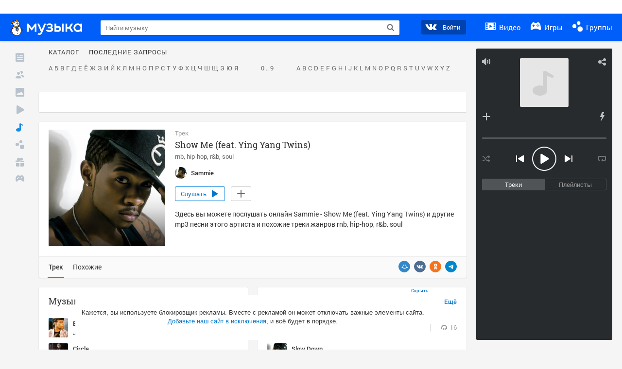

--- FILE ---
content_type: text/html; charset=utf-8
request_url: https://my.mail.ru/music/songs/sammie-show-me-feat-ying-yang-twins-5bbe99021988f0f7db7ebce9ea6cceed
body_size: 73844
content:
<!DOCTYPE html>
<html>
<head >
	<meta charset="UTF-8">
	<meta http-equiv="X-UA-Compatible" content="IE=edge">

	<title>Show Me (feat. Ying Yang Twins) - Sammie - Слушать онлайн. Музыка Mail.Ru</title>

	<meta name="title" content="Show Me (feat. Ying Yang Twins) - Sammie - Слушать онлайн. Музыка Mail.Ru" />
	<meta name="description" content="Слушать онлайн Show Me (feat. Ying Yang Twins) - Sammie. Бесплатное прослушивание музыки на Музыка Mail.Ru" />
	<meta name="og:title" content="Show Me (feat. Ying Yang Twins) - Sammie" />
	<meta name="og:description" content="#rnb #hip-hop #r&amp;b #soul #moosic" />

	<meta property="twitter:title" content="Show Me (feat. Ying Yang Twins) - Sammie" />
	<meta property="twitter:description" content="#rnb #hip-hop #r&amp;b #soul #moosic" />

		<meta name="og:url" content="https://my.mail.ru/music/songs/sammie-show-me-feat-ying-yang-twins-5bbe99021988f0f7db7ebce9ea6cceed" />


	<meta name="og:locale" content="ru_RU" />


			<link rel="image_src" href="https://avt-14.foto.mail.ru/community/sammie/_avatarbig" />
			<meta name="og:image" content="https://avt-14.foto.mail.ru/community/sammie/_avatarbig" />
			<meta name="twitter:image" content="https://avt-14.foto.mail.ru/community/sammie/_avatarbig" />


	<link rel="canonical" href="//my.mail.ru/music/songs/sammie-show-me-feat-ying-yang-twins-5bbe99021988f0f7db7ebce9ea6cceed" />

	<link rel="alternate" media="only screen and (max-width: 640px)" href="https://m.my.mail.ru/music/songs/sammie-show-me-feat-ying-yang-twins-5bbe99021988f0f7db7ebce9ea6cceed">

	<link rel="icon" href="//my3.imgsmail.ru/mail/ru/images/my/compass/static/favicon/favicon.ico" />
	<link rel="shortcut icon" href="//my3.imgsmail.ru/mail/ru/images/my/compass/static/favicon/favicon.ico" />

		<link class="b-pages-css-item" rel="stylesheet" type="text/css" href="//my2.imgsmail.ru/mail/ru/css/new/music_reskin-blessed1_rev233881160e.css" />
		<link class="b-pages-css-item" rel="stylesheet" type="text/css" href="//my2.imgsmail.ru/mail/ru/css/new/music_reskin_rev233881160e.css" />

<script type="text/javascript">        window.webConsole = {};        window.webConsole.log = window.webConsole.time = window.webConsole.error = window.webConsole.timeEnd = window.webConsole.timeStatus = function () {};    </script><script id="js-require-data" type="text/plain">{"avatarHost": "","staticHost": "//my4.imgsmail.ru/mail/ru/images/js/myjs/mm/out/","contentHost": "//content.foto.my.mail.ru","isTestServer": false,"isBeta": false,"isPsi": false,"useMin": true,"useHash": true,"branch": "","startModules": [],"bundles": ["audio-player","console","tmpl","util","video-html5"],"isEnableBooster": false,"isNotUrlPostfix": true,"pageType": "music"}</script><script type="text/plain" id="modules-defines">[{"name":"404/404","path":"404/404_rev705b470020"},{"name":"actions/actions-carousel","path":"actions/actions-carousel_reveeed496acf"},{"name":"actions/prizes","path":"actions/prizes_rev73b6500fd0"},{"name":"actions/tmpl/actions-prizes","path":"actions/tmpl/actions-prizes_rev1b20a69ca1"},{"name":"actions/tmpl/actions-promo","path":"actions/tmpl/actions-promo_rev1b20a69ca1"},{"name":"actions/tmpl/prize-image-block","path":"actions/tmpl/prize-image-block_rev1b20a69ca1"},{"name":"actions/tmpl/prize-popup","path":"actions/tmpl/prize-popup_rev1b20a69ca1"},{"name":"actions/tmpl/prizes-list-item","path":"actions/tmpl/prizes-list-item_rev1b20a69ca1"},{"name":"actions/user-actions","path":"actions/user-actions_rev339ca00426"},{"name":"actions/user-prize-popup","path":"actions/user-prize-popup_rev1b20a69ca1"},{"name":"additional-banners","path":"additional-banners/main_rev7f98c5bd3a"},{"name":"admin-links","path":"admin-links/main_rev844744282d"},{"name":"admin/tmpl/pages/wisher/calendars","path":"admin/tmpl/pages/wisher/calendars_rev039bd25c47"},{"name":"admin/tmpl/pages/wisher/config","path":"admin/tmpl/pages/wisher/config_reve9438237af"},{"name":"admin/tmpl/pages/wisher/gifts","path":"admin/tmpl/pages/wisher/gifts_rev039bd25c47"},{"name":"admin/tmpl/pages/wisher/holidays","path":"admin/tmpl/pages/wisher/holidays_rev039bd25c47"},{"name":"admin/tmpl/pages/wisher/masks","path":"admin/tmpl/pages/wisher/masks_rev039bd25c47"},{"name":"admin/tmpl/pages/wisher/promo-video","path":"admin/tmpl/pages/wisher/promo-video_rev039bd25c47"},{"name":"admin/tmpl/wisher/calendar/calendar","path":"admin/tmpl/wisher/calendar/calendar_reve9438237af"},{"name":"admin/tmpl/wisher/calendar/calendars","path":"admin/tmpl/wisher/calendar/calendars_reve9438237af"},{"name":"admin/tmpl/wisher/calendar/edit-form","path":"admin/tmpl/wisher/calendar/edit-form_reve9438237af"},{"name":"admin/tmpl/wisher/calendar/edit-holiday-item","path":"admin/tmpl/wisher/calendar/edit-holiday-item_rev1da6df83bc"},{"name":"admin/tmpl/wisher/calendar/edit-holidays","path":"admin/tmpl/wisher/calendar/edit-holidays_rev1da6df83bc"},{"name":"admin/tmpl/wisher/calendar/edit-picture","path":"admin/tmpl/wisher/calendar/edit-picture_rev1da6df83bc"},{"name":"admin/tmpl/wisher/calendar/head","path":"admin/tmpl/wisher/calendar/head_reve9438237af"},{"name":"admin/tmpl/wisher/gifts/add-form","path":"admin/tmpl/wisher/gifts/add-form_rev1da6df83bc"},{"name":"admin/tmpl/wisher/gifts/day-cost","path":"admin/tmpl/wisher/gifts/day-cost_rev7c7a4dbd0b"},{"name":"admin/tmpl/wisher/gifts/edit-form","path":"admin/tmpl/wisher/gifts/edit-form_reve9438237af"},{"name":"admin/tmpl/wisher/gifts/edit-tag","path":"admin/tmpl/wisher/gifts/edit-tag_rev1da6df83bc"},{"name":"admin/tmpl/wisher/gifts/gift","path":"admin/tmpl/wisher/gifts/gift_reve9438237af"},{"name":"admin/tmpl/wisher/gifts/gifts","path":"admin/tmpl/wisher/gifts/gifts_reve9438237af"},{"name":"admin/tmpl/wisher/gifts/head","path":"admin/tmpl/wisher/gifts/head_reve9438237af"},{"name":"admin/tmpl/wisher/gifts/tag","path":"admin/tmpl/wisher/gifts/tag_reve9438237af"},{"name":"admin/tmpl/wisher/gifts/tag-form","path":"admin/tmpl/wisher/gifts/tag-form_reve9438237af"},{"name":"admin/tmpl/wisher/gifts/tags","path":"admin/tmpl/wisher/gifts/tags_reve9438237af"},{"name":"admin/tmpl/wisher/holiday/default-gift","path":"admin/tmpl/wisher/holiday/default-gift_rev7c7a4dbd0b"},{"name":"admin/tmpl/wisher/holiday/edit-date-item","path":"admin/tmpl/wisher/holiday/edit-date-item_rev1da6df83bc"},{"name":"admin/tmpl/wisher/holiday/edit-form","path":"admin/tmpl/wisher/holiday/edit-form_reve9438237af"},{"name":"admin/tmpl/wisher/holiday/edit-picture","path":"admin/tmpl/wisher/holiday/edit-picture_rev1da6df83bc"},{"name":"admin/tmpl/wisher/holiday/head","path":"admin/tmpl/wisher/holiday/head_reve9438237af"},{"name":"admin/tmpl/wisher/holiday/holiday","path":"admin/tmpl/wisher/holiday/holiday_reve9438237af"},{"name":"admin/tmpl/wisher/holiday/holidays","path":"admin/tmpl/wisher/holiday/holidays_reve9438237af"},{"name":"admin/tmpl/wisher/masks/edit-form","path":"admin/tmpl/wisher/masks/edit-form_reve9438237af"},{"name":"admin/tmpl/wisher/masks/edit-picture","path":"admin/tmpl/wisher/masks/edit-picture_reve9438237af"},{"name":"admin/tmpl/wisher/masks/edit-zip","path":"admin/tmpl/wisher/masks/edit-zip_reve9438237af"},{"name":"admin/tmpl/wisher/masks/head","path":"admin/tmpl/wisher/masks/head_reve9438237af"},{"name":"admin/tmpl/wisher/masks/mask","path":"admin/tmpl/wisher/masks/mask_reve9438237af"},{"name":"admin/tmpl/wisher/masks/masks","path":"admin/tmpl/wisher/masks/masks_reve9438237af"},{"name":"admin/tmpl/wisher/promo-video/edit-date-item","path":"admin/tmpl/wisher/promo-video/edit-date-item_reve9438237af"},{"name":"admin/tmpl/wisher/promo-video/edit-form","path":"admin/tmpl/wisher/promo-video/edit-form_reve9438237af"},{"name":"admin/tmpl/wisher/promo-video/edit-picture","path":"admin/tmpl/wisher/promo-video/edit-picture_reve9438237af"},{"name":"admin/tmpl/wisher/promo-video/edit-video","path":"admin/tmpl/wisher/promo-video/edit-video_reve9438237af"},{"name":"admin/tmpl/wisher/promo-video/head","path":"admin/tmpl/wisher/promo-video/head_reve9438237af"},{"name":"admin/tmpl/wisher/promo-video/video","path":"admin/tmpl/wisher/promo-video/video_reve9438237af"},{"name":"admin/tmpl/wisher/promo-video/videos","path":"admin/tmpl/wisher/promo-video/videos_reve9438237af"},{"name":"admin/wisher/base/add-form","path":"admin/wisher/base/add-form_revd9c24d5ad0"},{"name":"admin/wisher/base/collection","path":"admin/wisher/base/collection_revd9c24d5ad0"},{"name":"admin/wisher/base/edit-form","path":"admin/wisher/base/edit-form_revd9c24d5ad0"},{"name":"admin/wisher/base/edit-picture","path":"admin/wisher/base/edit-picture_revd9c24d5ad0"},{"name":"admin/wisher/base/item","path":"admin/wisher/base/item_revdd0225ad4d"},{"name":"admin/wisher/base/model","path":"admin/wisher/base/model_revd9c24d5ad0"},{"name":"admin/wisher/base/page","path":"admin/wisher/base/page_rev339ca00426"},{"name":"admin/wisher/calendar/add-form","path":"admin/wisher/calendar/add-form_revdd0225ad4d"},{"name":"admin/wisher/calendar/calendar","path":"admin/wisher/calendar/calendar_revdd0225ad4d"},{"name":"admin/wisher/calendar/edit-form","path":"admin/wisher/calendar/edit-form_revdd0225ad4d"},{"name":"admin/wisher/calendar/edit-holidays","path":"admin/wisher/calendar/edit-holidays_revdd0225ad4d"},{"name":"admin/wisher/calendar/edit-picture","path":"admin/wisher/calendar/edit-picture_revdd0225ad4d"},{"name":"admin/wisher/calendar/page","path":"admin/wisher/calendar/page_revdd0225ad4d"},{"name":"admin/wisher/collections/calendars","path":"admin/wisher/collections/calendars_revdd0225ad4d"},{"name":"admin/wisher/collections/gifts","path":"admin/wisher/collections/gifts_revdd0225ad4d"},{"name":"admin/wisher/collections/holidays","path":"admin/wisher/collections/holidays_revdd0225ad4d"},{"name":"admin/wisher/collections/masks","path":"admin/wisher/collections/masks_revdd0225ad4d"},{"name":"admin/wisher/collections/promo-video","path":"admin/wisher/collections/promo-video_revdd0225ad4d"},{"name":"admin/wisher/collections/tags","path":"admin/wisher/collections/tags_revdd0225ad4d"},{"name":"admin/wisher/gifts/add-form","path":"admin/wisher/gifts/add-form_revdd0225ad4d"},{"name":"admin/wisher/gifts/edit-form","path":"admin/wisher/gifts/edit-form_revdd0225ad4d"},{"name":"admin/wisher/gifts/gift","path":"admin/wisher/gifts/gift_revdd0225ad4d"},{"name":"admin/wisher/gifts/page","path":"admin/wisher/gifts/page_revdd0225ad4d"},{"name":"admin/wisher/gifts/tags","path":"admin/wisher/gifts/tags_revdd0225ad4d"},{"name":"admin/wisher/holiday/add-form","path":"admin/wisher/holiday/add-form_revdd0225ad4d"},{"name":"admin/wisher/holiday/default-gift","path":"admin/wisher/holiday/default-gift_revdd0225ad4d"},{"name":"admin/wisher/holiday/edit-form","path":"admin/wisher/holiday/edit-form_revf41bf09084"},{"name":"admin/wisher/holiday/edit-picture","path":"admin/wisher/holiday/edit-picture_revdd0225ad4d"},{"name":"admin/wisher/holiday/holiday","path":"admin/wisher/holiday/holiday_revdd0225ad4d"},{"name":"admin/wisher/holiday/page","path":"admin/wisher/holiday/page_revdd0225ad4d"},{"name":"admin/wisher/masks/add-form","path":"admin/wisher/masks/add-form_revdd0225ad4d"},{"name":"admin/wisher/masks/edit-form","path":"admin/wisher/masks/edit-form_revdd0225ad4d"},{"name":"admin/wisher/masks/edit-picture","path":"admin/wisher/masks/edit-picture_revdd0225ad4d"},{"name":"admin/wisher/masks/edit-zip","path":"admin/wisher/masks/edit-zip_revdd0225ad4d"},{"name":"admin/wisher/masks/mask","path":"admin/wisher/masks/mask_revdd0225ad4d"},{"name":"admin/wisher/masks/page","path":"admin/wisher/masks/page_revdd0225ad4d"},{"name":"admin/wisher/models/calendar","path":"admin/wisher/models/calendar_revdd0225ad4d"},{"name":"admin/wisher/models/gift","path":"admin/wisher/models/gift_revdd0225ad4d"},{"name":"admin/wisher/models/holiday","path":"admin/wisher/models/holiday_revdd0225ad4d"},{"name":"admin/wisher/models/mask","path":"admin/wisher/models/mask_revdd0225ad4d"},{"name":"admin/wisher/models/promo-video","path":"admin/wisher/models/promo-video_revdd0225ad4d"},{"name":"admin/wisher/models/tag","path":"admin/wisher/models/tag_revdd0225ad4d"},{"name":"admin/wisher/promo-video/add-form","path":"admin/wisher/promo-video/add-form_revdd0225ad4d"},{"name":"admin/wisher/promo-video/edit-form","path":"admin/wisher/promo-video/edit-form_revdd0225ad4d"},{"name":"admin/wisher/promo-video/edit-picture","path":"admin/wisher/promo-video/edit-picture_revdd0225ad4d"},{"name":"admin/wisher/promo-video/edit-video","path":"admin/wisher/promo-video/edit-video_revdd0225ad4d"},{"name":"admin/wisher/promo-video/page","path":"admin/wisher/promo-video/page_revdd0225ad4d"},{"name":"admin/wisher/promo-video/promo-video","path":"admin/wisher/promo-video/promo-video_revdd0225ad4d"},{"name":"admin/wisher/utils","path":"admin/wisher/utils_reve9438237af"},{"name":"animated-tabs","path":"animated-tabs/main_revbd1169583c"},{"name":"anketa","path":"anketa/main_revff85fd8484"},{"name":"anketa/languages","path":"anketa/languages_revff85fd8484"},{"name":"anketa/partner","path":"anketa/partner_revff85fd8484"},{"name":"anketa/region","path":"anketa/region_reve37205de4b"},{"name":"app","path":"app/main_reva446296012"},{"name":"app.init","path":"app.init_revb7f5eb4395"},{"name":"app/banners","path":"app/banners_revf7c80c8421"},{"name":"app/channel","path":"app/channel_reve5920a456e"},{"name":"app/comet","path":"app/comet_revff85fd8484"},{"name":"app/history","path":"app/history_revdc0135438b"},{"name":"app/page-loader","path":"app/page-loader_revf71af83bd2"},{"name":"app/process-go-options","path":"app/process-go-options_revbd1169583c"},{"name":"app/section","path":"app/section_revbd1169583c"},{"name":"app/timing-stat","path":"app/timing-stat_revff85fd8484"},{"name":"app_catalog","path":"app_catalog/main_revbeeb43919a"},{"name":"app_catalog-old","path":"app_catalog-old/main_rev90871c6048"},{"name":"app_catalog-old/best","path":"app_catalog-old/best_revc96c19cba1"},{"name":"app_catalog-old/carousel","path":"app_catalog-old/carousel_revc96c19cba1"},{"name":"app_catalog-old/countdown","path":"app_catalog-old/countdown_revc96c19cba1"},{"name":"app_catalog-old/hilo-tizer","path":"app_catalog-old/hilo-tizer_revdd0225ad4d"},{"name":"app_catalog-old/installed","path":"app_catalog-old/installed_revc96c19cba1"},{"name":"app_catalog-old/leftmenu","path":"app_catalog-old/leftmenu_revc96c19cba1"},{"name":"app_catalog-old/notify","path":"app_catalog-old/notify_revc96c19cba1"},{"name":"app_catalog-old/promo/bonus-popup","path":"app_catalog-old/promo/bonus-popup_revc96c19cba1"},{"name":"app_catalog-old/tmpl/best","path":"app_catalog-old/tmpl/best_revc96c19cba1"},{"name":"app_catalog-old/tmpl/carousel","path":"app_catalog-old/tmpl/carousel_revc96c19cba1"},{"name":"app_catalog-old/tmpl/countdown","path":"app_catalog-old/tmpl/countdown_revc96c19cba1"},{"name":"app_catalog-old/tmpl/game-card","path":"app_catalog-old/tmpl/game-card_rev35826af76f"},{"name":"app_catalog-old/tmpl/game-card-friends","path":"app_catalog-old/tmpl/game-card-friends_revc96c19cba1"},{"name":"app_catalog-old/tmpl/game-notifies","path":"app_catalog-old/tmpl/game-notifies_revc96c19cba1"},{"name":"app_catalog-old/tmpl/game-notifies-list","path":"app_catalog-old/tmpl/game-notifies-list_revc96c19cba1"},{"name":"app_catalog-old/tmpl/hilo-tizer","path":"app_catalog-old/tmpl/hilo-tizer_revb29c08b37f"},{"name":"app_catalog-old/tmpl/installed","path":"app_catalog-old/tmpl/installed_revc96c19cba1"},{"name":"app_catalog-old/tmpl/list","path":"app_catalog-old/tmpl/list_revc96c19cba1"},{"name":"app_catalog-old/tmpl/list-item","path":"app_catalog-old/tmpl/list-item_revc96c19cba1"},{"name":"app_catalog-old/user-apps","path":"app_catalog-old/user-apps_revc96c19cba1"},{"name":"app_catalog-old/view/catalog","path":"app_catalog-old/view/catalog_revc96c19cba1"},{"name":"app_catalog/app-of-the-day","path":"app_catalog/app-of-the-day_revc6f27588fd"},{"name":"app_catalog/carousel","path":"app_catalog/carousel_revc96caa38df"},{"name":"app_catalog/chosenGenreApps","path":"app_catalog/chosenGenreApps_rev0de2a3f73c"},{"name":"app_catalog/countdown","path":"app_catalog/countdown_rev2c1cbf4c74"},{"name":"app_catalog/genreApps","path":"app_catalog/genreApps_revb58896eead"},{"name":"app_catalog/hilo-tizer","path":"app_catalog/hilo-tizer_revb7f5eb4395"},{"name":"app_catalog/installed","path":"app_catalog/installed_rev9f63ec6d6c"},{"name":"app_catalog/leftmenu","path":"app_catalog/leftmenu_revbd1169583c"},{"name":"app_catalog/notify","path":"app_catalog/notify_rev35826af76f"},{"name":"app_catalog/promo/bonus-popup","path":"app_catalog/promo/bonus-popup_revc1ea394468"},{"name":"app_catalog/tmpl/app-of-the-day","path":"app_catalog/tmpl/app-of-the-day_revc6f27588fd"},{"name":"app_catalog/tmpl/apps-genre","path":"app_catalog/tmpl/apps-genre_revc96c19cba1"},{"name":"app_catalog/tmpl/best","path":"app_catalog/tmpl/best_revff85fd8484"},{"name":"app_catalog/tmpl/carousel","path":"app_catalog/tmpl/carousel_rev0de2a3f73c"},{"name":"app_catalog/tmpl/countdown","path":"app_catalog/tmpl/countdown_revff85fd8484"},{"name":"app_catalog/tmpl/game-card","path":"app_catalog/tmpl/game-card_rev0de2a3f73c"},{"name":"app_catalog/tmpl/game-card-friends","path":"app_catalog/tmpl/game-card-friends_rev520f684f4e"},{"name":"app_catalog/tmpl/game-notifies","path":"app_catalog/tmpl/game-notifies_revff85fd8484"},{"name":"app_catalog/tmpl/game-notifies-list","path":"app_catalog/tmpl/game-notifies-list_revbd1169583c"},{"name":"app_catalog/tmpl/hilo-tizer","path":"app_catalog/tmpl/hilo-tizer_rev988d94f6cd"},{"name":"app_catalog/tmpl/installed","path":"app_catalog/tmpl/installed_revc96c19cba1"},{"name":"app_catalog/tmpl/list","path":"app_catalog/tmpl/list_rev0de2a3f73c"},{"name":"app_catalog/tmpl/list-item","path":"app_catalog/tmpl/list-item_rev0de2a3f73c"},{"name":"app_catalog/tmpl/list-item-fake","path":"app_catalog/tmpl/list-item-fake_rev0f3caeedc8"},{"name":"app_catalog/tmpl/list-item-pic","path":"app_catalog/tmpl/list-item-pic_rev0de2a3f73c"},{"name":"app_catalog/user-apps","path":"app_catalog/user-apps_rev69b9e698b1"},{"name":"app_catalog/view/catalog","path":"app_catalog/view/catalog_rev94debffc7f"},{"name":"app_catalog/vkplay","path":"app_catalog/vkplay_reve0791fe47f"},{"name":"app_remove-popup","path":"app_remove-popup/main_revc99aacceb8"},{"name":"app_remove-popup/tmpl/removeAppPopup","path":"app_remove-popup/tmpl/removeAppPopup_revc96c19cba1"},{"name":"app_search","path":"app_search/main_revc96c19cba1"},{"name":"app_search/tmpl/list","path":"app_search/tmpl/list_rev5f12aff475"},{"name":"app_search/tmpl/list-item-search","path":"app_search/tmpl/list-item-search_rev5f12aff475"},{"name":"app_search/tmpl/removeAppPopup","path":"app_search/tmpl/removeAppPopup_rev2249895851"},{"name":"apps","path":"apps/main_reve9ab9a4ca5"},{"name":"apps-promo/collections/top","path":"apps-promo/collections/top_revbd1169583c"},{"name":"apps-promo/diamonds","path":"apps-promo/diamonds_rev44645fbf02"},{"name":"apps-promo/double-mailiki","path":"apps-promo/double-mailiki_rev44645fbf02"},{"name":"apps-promo/easy-money","path":"apps-promo/easy-money_revb3feb3e0e7"},{"name":"apps-promo/game-club","path":"apps-promo/game-club_rev9ee13f5191"},{"name":"apps-promo/inc/wheel-of-fortune-bonus","path":"apps-promo/inc/wheel-of-fortune-bonus_rev12c722b871"},{"name":"apps-promo/inc/wheel-of-fortune-wheel","path":"apps-promo/inc/wheel-of-fortune-wheel_rev12c722b871"},{"name":"apps-promo/models/wheel-of-fortune","path":"apps-promo/models/wheel-of-fortune_rev12c722b871"},{"name":"apps-promo/retention-gift","path":"apps-promo/retention-gift_rev44645fbf02"},{"name":"apps-promo/rx2","path":"apps-promo/rx2_rev44645fbf02"},{"name":"apps-promo/tmpl/modal-diamonds-bonus","path":"apps-promo/tmpl/modal-diamonds-bonus_revbd1169583c"},{"name":"apps-promo/tmpl/modal-diamonds-decor","path":"apps-promo/tmpl/modal-diamonds-decor_rev2361bca24f"},{"name":"apps-promo/tmpl/modal-diamonds-rules","path":"apps-promo/tmpl/modal-diamonds-rules_rev3ac15932d4"},{"name":"apps-promo/tmpl/modal-diamonds-top","path":"apps-promo/tmpl/modal-diamonds-top_rev2361bca24f"},{"name":"apps-promo/tmpl/modal-diamonds-top-list","path":"apps-promo/tmpl/modal-diamonds-top-list_rev2361bca24f"},{"name":"apps-promo/tmpl/modal-easy-money","path":"apps-promo/tmpl/modal-easy-money_revb3feb3e0e7"},{"name":"apps-promo/tmpl/modal-retention-gift","path":"apps-promo/tmpl/modal-retention-gift_rev44645fbf02"},{"name":"apps-promo/tmpl/modal-retention-gift-catched","path":"apps-promo/tmpl/modal-retention-gift-catched_revcd07f7d71c"},{"name":"apps-promo/tmpl/modal-retention-gift-rules","path":"apps-promo/tmpl/modal-retention-gift-rules_revd1747cec74"},{"name":"apps-promo/tmpl/modal-retention-gift-welcome","path":"apps-promo/tmpl/modal-retention-gift-welcome_revd2a1fd5fe8"},{"name":"apps-promo/tmpl/modal-toy-set","path":"apps-promo/tmpl/modal-toy-set_rev0f46dd18ba"},{"name":"apps-promo/tmpl/modal-toy-set-bonus","path":"apps-promo/tmpl/modal-toy-set-bonus_rev0f46dd18ba"},{"name":"apps-promo/tmpl/modal-toy-set-error","path":"apps-promo/tmpl/modal-toy-set-error_rev0f46dd18ba"},{"name":"apps-promo/tmpl/modal-toy-set-rules","path":"apps-promo/tmpl/modal-toy-set-rules_rev0f46dd18ba"},{"name":"apps-promo/tmpl/modal-toy-set-toy","path":"apps-promo/tmpl/modal-toy-set-toy_rev0f46dd18ba"},{"name":"apps-promo/tmpl/modal-wheel-of-fortune","path":"apps-promo/tmpl/modal-wheel-of-fortune_rev12c722b871"},{"name":"apps-promo/tmpl/modal-wheel-of-fortune-bonus","path":"apps-promo/tmpl/modal-wheel-of-fortune-bonus_rev12c722b871"},{"name":"apps-promo/tmpl/modal-wheel-of-fortune-error","path":"apps-promo/tmpl/modal-wheel-of-fortune-error_rev12c722b871"},{"name":"apps-promo/tmpl/modal-x2-rules","path":"apps-promo/tmpl/modal-x2-rules_rev35826af76f"},{"name":"apps-promo/toy-set","path":"apps-promo/toy-set_rev2c1cbf4c74"},{"name":"apps-promo/wheel-of-fortune","path":"apps-promo/wheel-of-fortune_rev44645fbf02"},{"name":"apps/catalog","path":"apps/catalog_reva51dfb0339"},{"name":"apps/countdown-element-container","path":"apps/countdown-element-container_rev91fde143bb"},{"name":"apps/disable-autoinit","path":"apps/disable-autoinit_revff85fd8484"},{"name":"apps/element-scroll","path":"apps/element-scroll_revff85fd8484"},{"name":"apps/event-countdown","path":"apps/event-countdown_rev91fde143bb"},{"name":"apps/external","path":"apps/external_rev7807292d01"},{"name":"apps/external-src","path":"apps/external-src_rev6a65a00bc0"},{"name":"apps/game-bubble","path":"apps/game-bubble_rev91fde143bb"},{"name":"apps/game-bubbles","path":"apps/game-bubbles_rev91fde143bb"},{"name":"apps/hilo-game","path":"apps/hilo-game_revb7f5eb4395"},{"name":"apps/hilo-helpers","path":"apps/hilo-helpers_revc743d71c84"},{"name":"apps/hilo-howto","path":"apps/hilo-howto_revc743d71c84"},{"name":"apps/modal","path":"apps/modal_rev12c722b871"},{"name":"apps/preroll","path":"apps/preroll_revcccb980eca"},{"name":"apps/promo","path":"apps/promo_rev82107a1120"},{"name":"apps/promo-layer","path":"apps/promo-layer_rev1aa3496a9d"},{"name":"apps/score","path":"apps/score_revbd1169583c"},{"name":"apps/tmpl/catalog","path":"apps/tmpl/catalog_revff85fd8484"},{"name":"apps/tmpl/create-my-notification","path":"apps/tmpl/create-my-notification_revf26e3150d4"},{"name":"apps/tmpl/game-bubble","path":"apps/tmpl/game-bubble_rev052150aacf"},{"name":"apps/tmpl/hilo-suitable-apps","path":"apps/tmpl/hilo-suitable-apps_rev90871c6048"},{"name":"apps/tmpl/hilo-top","path":"apps/tmpl/hilo-top_rev90871c6048"},{"name":"apps/tmpl/modal","path":"apps/tmpl/modal_rev2361bca24f"},{"name":"apps/tmpl/preroll","path":"apps/tmpl/preroll_revcccb980eca"},{"name":"apps/tmpl/promo-layer","path":"apps/tmpl/promo-layer_rev9352dc081a"},{"name":"apps/tmpl/promo-layer-slide","path":"apps/tmpl/promo-layer-slide_rev9352dc081a"},{"name":"apps/tmpl/score-top","path":"apps/tmpl/score-top_revbd1169583c"},{"name":"audio-player","path":"audio-player/main_revff85fd8484"},{"name":"audio-player/player","path":"audio-player/player_rev67fe8d3f21"},{"name":"audio-player/playlist","path":"audio-player/playlist_revff85fd8484"},{"name":"audio-player/track","path":"audio-player/track_rev4213dc577a"},{"name":"audio_player","path":"audio_player/main_rev7aa487c7bd"},{"name":"auth-info","path":"auth-info/main_rev5f12aff475"},{"name":"authorization","path":"authorization/main_rev368dbcdda1"},{"name":"avatar-edit","path":"avatar-edit/main_rev1e4c553239"},{"name":"avatar-edit/popup","path":"avatar-edit/popup_revdd0225ad4d"},{"name":"avatar-edit/tmpl/main","path":"avatar-edit/tmpl/main_rev8bca542c51"},{"name":"balance/balance","path":"balance/balance_reve5920a456e"},{"name":"balance/balance-details","path":"balance/balance-details_reve5920a456e"},{"name":"balance/models/balance-model","path":"balance/models/balance-model_revfaee9c1b3a"},{"name":"balance/tmpl/app-navigation-balance","path":"balance/tmpl/app-navigation-balance_reve5920a456e"},{"name":"balance/tmpl/balance","path":"balance/tmpl/balance_rev8d34c60974"},{"name":"balance/tmpl/balance-detail-popup-content","path":"balance/tmpl/balance-detail-popup-content_reve5920a456e"},{"name":"balance/tmpl/balance-details","path":"balance/tmpl/balance-details_reve5920a456e"},{"name":"banner-updater/index","path":"banner-updater/index_revdd0225ad4d"},{"name":"banners-block/index","path":"banners-block/index_revbffe6e4809"},{"name":"base/collection","path":"base/collection_rev131693430b"},{"name":"base/event","path":"base/event_rev131693430b"},{"name":"base/model","path":"base/model_rev131693430b"},{"name":"base/page","path":"base/page_revcd07f7d71c"},{"name":"base/router","path":"base/router_rev131693430b"},{"name":"base/view","path":"base/view_revd360c5c6ff"},{"name":"battlepass","path":"battlepass/main_revf86cc935c3"},{"name":"battlepass/enums","path":"battlepass/enums_rev7f98c5bd3a"},{"name":"battlepass/helpers","path":"battlepass/helpers_rev25d78fd994"},{"name":"battlepass/index","path":"battlepass/index_rev7f98c5bd3a"},{"name":"battlepass/tmpl/battlepass","path":"battlepass/tmpl/battlepass_rev25d78fd994"},{"name":"battlepass/tmpl/countdown","path":"battlepass/tmpl/countdown_rev7f98c5bd3a"},{"name":"battlepass/tmpl/levels","path":"battlepass/tmpl/levels_rev25d78fd994"},{"name":"battlepass/tmpl/open","path":"battlepass/tmpl/open_rev7f98c5bd3a"},{"name":"battlepass/tmpl/premium","path":"battlepass/tmpl/premium_rev7f98c5bd3a"},{"name":"battlepass/tmpl/prize","path":"battlepass/tmpl/prize_rev7f98c5bd3a"},{"name":"battlepass/tmpl/rules","path":"battlepass/tmpl/rules_rev7f98c5bd3a"},{"name":"battlepass/tmpl/state","path":"battlepass/tmpl/state_rev25d78fd994"},{"name":"battlepass/tmpl/table","path":"battlepass/tmpl/table_rev7f98c5bd3a"},{"name":"battlepass/types","path":"battlepass/types_rev7f98c5bd3a"},{"name":"blocks/tmpl/css-versions","path":"blocks/tmpl/css-versions_rev039bd25c47"},{"name":"blocks/tmpl/custom/svg-sprite-game-client-promo-versions","path":"blocks/tmpl/custom/svg-sprite-game-client-promo-versions_rev91fde143bb"},{"name":"blocks/tmpl/js-versions","path":"blocks/tmpl/js-versions_rev039bd25c47"},{"name":"blocks/tmpl/svg-sprite-all-versions","path":"blocks/tmpl/svg-sprite-all-versions_rev2c1cbf4c74"},{"name":"blocks/tmpl/svg-sprite-music-versions","path":"blocks/tmpl/svg-sprite-music-versions_rev8181ec5380"},{"name":"blocks/tmpl/svg-sprite-promo-versions","path":"blocks/tmpl/svg-sprite-promo-versions_rev91fde143bb"},{"name":"breadcrumbs/breadcrumbs","path":"breadcrumbs/breadcrumbs_revd003683cf4"},{"name":"bundles/all","path":"bundles/all_rev8181ec5380"},{"name":"bundles/audio-player","path":"bundles/audio-player_rev67fe8d3f21"},{"name":"bundles/tmpl","path":"bundles/tmpl_reve5920a456e"},{"name":"bundles/util","path":"bundles/util_revd203ebda19"},{"name":"bundles/video-html5","path":"bundles/video-html5_rev9550460280"},{"name":"buy-badges","path":"buy-badges/main_rev9ef5ddb9a3"},{"name":"buy-badges/main-old","path":"buy-badges/main-old_rev9ef5ddb9a3"},{"name":"buy-badges/tmpl/buy-badges-popup","path":"buy-badges/tmpl/buy-badges-popup_rev988d94f6cd"},{"name":"captcha","path":"captcha/main_rev4582479046"},{"name":"captcha/tmpl/main","path":"captcha/tmpl/main_revff85fd8484"},{"name":"cashback-history/cashback-history","path":"cashback-history/cashback-history_rev64d8bc48dd"},{"name":"cashback-history/tmpl/cashback-history","path":"cashback-history/tmpl/cashback-history_rev64d8bc48dd"},{"name":"cashback-history/tmpl/cashback-history-item","path":"cashback-history/tmpl/cashback-history-item_rev64d8bc48dd"},{"name":"catalog","path":"catalog/main_revff85fd8484"},{"name":"catalog/friends","path":"catalog/friends_revec1bdbf33a"},{"name":"catalog/main/filter","path":"catalog/main/filter_revff85fd8484"},{"name":"catalog/main/list","path":"catalog/main/list_reva446296012"},{"name":"catalog/main/search","path":"catalog/main/search_revff85fd8484"},{"name":"chart","path":"chart/main_revbd1169583c"},{"name":"chart/highcharts","path":"chart/highcharts_revbd1169583c"},{"name":"checkbox-list","path":"checkbox-list/main_reve5920a456e"},{"name":"checkbox-list/index","path":"checkbox-list/index_revdd0225ad4d"},{"name":"checkbox-list/tmpl/checkbox","path":"checkbox-list/tmpl/checkbox_revdd0225ad4d"},{"name":"checkbox-list/tmpl/checkboxList","path":"checkbox-list/tmpl/checkboxList_revdd0225ad4d"},{"name":"checkbox-list/types","path":"checkbox-list/types_reve5920a456e"},{"name":"choice-friends","path":"choice-friends/main_revff85fd8484"},{"name":"choice-friends/tmpl/partner/main","path":"choice-friends/tmpl/partner/main_rev3972016021"},{"name":"client-server","path":"client-server_rev9550460280"},{"name":"collections/actions/list","path":"collections/actions/list_revb58896eead"},{"name":"collections/apps/catalog","path":"collections/apps/catalog_reveeed496acf"},{"name":"collections/apps/catalog-my","path":"collections/apps/catalog-my_rev0de2a3f73c"},{"name":"collections/apps/catalog-old","path":"collections/apps/catalog-old_revc96c19cba1"},{"name":"collections/apps/catalog-vkplay","path":"collections/apps/catalog-vkplay_reve0791fe47f"},{"name":"collections/apps/friends","path":"collections/apps/friends_revbd1169583c"},{"name":"collections/apps/notifies","path":"collections/apps/notifies_revbd1169583c"},{"name":"collections/apps/recommendations","path":"collections/apps/recommendations_revbd1169583c"},{"name":"collections/apps/search","path":"collections/apps/search_reve13d842fe8"},{"name":"collections/apps/types","path":"collections/apps/types_reveeed496acf"},{"name":"collections/audio/items","path":"collections/audio/items_revbd1169583c"},{"name":"collections/audio/playlists","path":"collections/audio/playlists_revbd1169583c"},{"name":"collections/audio/search","path":"collections/audio/search_revbd1169583c"},{"name":"collections/audio/suggest","path":"collections/audio/suggest_revdd0225ad4d"},{"name":"collections/comments/comments","path":"collections/comments/comments_revbd1169583c"},{"name":"collections/dialogues/list","path":"collections/dialogues/list_reve13d842fe8"},{"name":"collections/dialogues/messages","path":"collections/dialogues/messages_revbd1169583c"},{"name":"collections/education/college/faculties","path":"collections/education/college/faculties_revbd1169583c"},{"name":"collections/education/college/items","path":"collections/education/college/items_revbd1169583c"},{"name":"collections/education/institute/departments","path":"collections/education/institute/departments_revbd1169583c"},{"name":"collections/education/institute/faculties","path":"collections/education/institute/faculties_revbd1169583c"},{"name":"collections/education/institute/items","path":"collections/education/institute/items_revbd1169583c"},{"name":"collections/education/schools","path":"collections/education/schools_revbd1169583c"},{"name":"collections/geo/cities","path":"collections/geo/cities_rev3972016021"},{"name":"collections/geo/countries","path":"collections/geo/countries_rev3972016021"},{"name":"collections/geo/geo","path":"collections/geo/geo_revbd1169583c"},{"name":"collections/geo/house","path":"collections/geo/house_revbd1169583c"},{"name":"collections/geo/regions","path":"collections/geo/regions_rev3972016021"},{"name":"collections/geo/search","path":"collections/geo/search_revbd1169583c"},{"name":"collections/geo/streets","path":"collections/geo/streets_revbd1169583c"},{"name":"collections/groups/items","path":"collections/groups/items_revbd1169583c"},{"name":"collections/hashtags/suggest","path":"collections/hashtags/suggest_revdd0225ad4d"},{"name":"collections/moderation/queue","path":"collections/moderation/queue_revbd1169583c"},{"name":"collections/notifications/alerts","path":"collections/notifications/alerts_rev35826af76f"},{"name":"collections/notifications/list","path":"collections/notifications/list_revdd0225ad4d"},{"name":"collections/notifications/settings","path":"collections/notifications/settings_revbd1169583c"},{"name":"collections/photo/albums","path":"collections/photo/albums_revbd1169583c"},{"name":"collections/photo/items","path":"collections/photo/items_revbd1169583c"},{"name":"collections/users/comment-mention-users","path":"collections/users/comment-mention-users_revbd1169583c"},{"name":"collections/users/followers","path":"collections/users/followers_revbd1169583c"},{"name":"collections/users/friends","path":"collections/users/friends_revbd1169583c"},{"name":"collections/users/search","path":"collections/users/search_revf71af83bd2"},{"name":"collections/users/visitors","path":"collections/users/visitors_revbd1169583c"},{"name":"collections/video/albums","path":"collections/video/albums_revbd1169583c"},{"name":"collections/video/best","path":"collections/video/best_revbd1169583c"},{"name":"collections/video/channels","path":"collections/video/channels_revbd1169583c"},{"name":"collections/video/channels-with-promo","path":"collections/video/channels-with-promo_revbd1169583c"},{"name":"collections/video/follows","path":"collections/video/follows_revbd1169583c"},{"name":"collections/video/friends","path":"collections/video/friends_revbd1169583c"},{"name":"collections/video/items","path":"collections/video/items_revf33aa984bf"},{"name":"collections/video/recommend","path":"collections/video/recommend_revbd1169583c"},{"name":"collections/video/related","path":"collections/video/related_revbd1169583c"},{"name":"collections/video/search","path":"collections/video/search_revbd9e073138"},{"name":"collections/video/subscriptions","path":"collections/video/subscriptions_revbd1169583c"},{"name":"collections/video/suggest","path":"collections/video/suggest_revdd0225ad4d"},{"name":"collections/video/top","path":"collections/video/top_reva60accd304"},{"name":"comments","path":"comments/main_revbd1169583c"},{"name":"comments/answer","path":"comments/answer_revff85fd8484"},{"name":"comments/item","path":"comments/item_revbd1169583c"},{"name":"comments/like","path":"comments/like_rev1da6df83bc"},{"name":"comments/stat","path":"comments/stat_revbd1169583c"},{"name":"comments/tmpl/item","path":"comments/tmpl/item_reva81b984acb"},{"name":"comments/tmpl/settings","path":"comments/tmpl/settings_revbd1169583c"},{"name":"comments/tmpl/text","path":"comments/tmpl/text_reva81b984acb"},{"name":"comments/tmpl/writer/audio-item","path":"comments/tmpl/writer/audio-item_revff85fd8484"},{"name":"comments/tmpl/writer/main","path":"comments/tmpl/writer/main_revbd1169583c"},{"name":"comments/tmpl/writer/photo-item","path":"comments/tmpl/writer/photo-item_revff85fd8484"},{"name":"comments/tmpl/writer/video-item","path":"comments/tmpl/writer/video-item_revff85fd8484"},{"name":"comments/writer","path":"comments/writer_reve13d842fe8"},{"name":"common/flash-support-detector","path":"common/flash-support-detector_rev0a5feef514"},{"name":"common/tmpl/avatars/avatar","path":"common/tmpl/avatars/avatar_revb91b6f9d08"},{"name":"common/tmpl/avatars/avatar-container","path":"common/tmpl/avatars/avatar-container_revf241112b94"},{"name":"common/tmpl/avatars/avatar-frame","path":"common/tmpl/avatars/avatar-frame_revb91b6f9d08"},{"name":"common/tmpl/badges/badge-online","path":"common/tmpl/badges/badge-online_rev35826af76f"},{"name":"common/tmpl/badges/badge-vip","path":"common/tmpl/badges/badge-vip_revf241112b94"},{"name":"common/value-changer","path":"common/value-changer_rev9651d9990a"},{"name":"community","path":"community/main_revff85fd8484"},{"name":"community-statistic","path":"community-statistic/main_revbd1169583c"},{"name":"community-statistic/item","path":"community-statistic/item_revbd1169583c"},{"name":"community/invite","path":"community/invite_revbd1169583c"},{"name":"community/jentry-join","path":"community/jentry-join_revbd1169583c"},{"name":"community/journal/journal","path":"community/journal/journal_rev9701da092c"},{"name":"community/journal/jupdate","path":"community/journal/jupdate_revbd1169583c"},{"name":"console-extensions","path":"console-extensions_revff85fd8484"},{"name":"content-tools/albums/access-form","path":"content-tools/albums/access-form_revbd1169583c"},{"name":"content-tools/albums/base-form","path":"content-tools/albums/base-form_revbd1169583c"},{"name":"content-tools/albums/cover-form","path":"content-tools/albums/cover-form_rev3972016021"},{"name":"content-tools/albums/create-album","path":"content-tools/albums/create-album_rev3972016021"},{"name":"content-tools/albums/edit-album","path":"content-tools/albums/edit-album_rev9357aae3b3"},{"name":"content-tools/albums/form","path":"content-tools/albums/form_rev1e4c553239"},{"name":"content-tools/albums/main","path":"content-tools/albums/main_rev1da6df83bc"},{"name":"content-tools/albums/selector","path":"content-tools/albums/selector_revf33aa984bf"},{"name":"content-tools/albums/sort-form","path":"content-tools/albums/sort-form_revbd1169583c"},{"name":"content-tools/audio/upload/albums/form","path":"content-tools/audio/upload/albums/form_rev3972016021"},{"name":"content-tools/audio/upload/button","path":"content-tools/audio/upload/button_revbd1169583c"},{"name":"content-tools/audio/upload/edit","path":"content-tools/audio/upload/edit_revbd9e073138"},{"name":"content-tools/audio/upload/edit-item","path":"content-tools/audio/upload/edit-item_revbd1169583c"},{"name":"content-tools/audio/upload/files/uploader","path":"content-tools/audio/upload/files/uploader_revbd1169583c"},{"name":"content-tools/audio/upload/main","path":"content-tools/audio/upload/main_reveb3dc005a3"},{"name":"content-tools/audio/upload/popup","path":"content-tools/audio/upload/popup_reveb3dc005a3"},{"name":"content-tools/audio/upload/search/form","path":"content-tools/audio/upload/search/form_revbd1169583c"},{"name":"content-tools/audio/upload/stat","path":"content-tools/audio/upload/stat_rev8f9b6d217d"},{"name":"content-tools/file-api/ajax","path":"content-tools/file-api/ajax_rev18b76e414f"},{"name":"content-tools/file-api/audio","path":"content-tools/file-api/audio_revadfe30a9b4"},{"name":"content-tools/file-api/file","path":"content-tools/file-api/file_revbd1169583c"},{"name":"content-tools/file-api/iframe","path":"content-tools/file-api/iframe_revbd1169583c"},{"name":"content-tools/file-api/image","path":"content-tools/file-api/image_rev8ff99f613a"},{"name":"content-tools/file-api/main","path":"content-tools/file-api/main_reve3101f36c0"},{"name":"content-tools/media/edit-form","path":"content-tools/media/edit-form_rev9cf14d32b6"},{"name":"content-tools/photo/ajax","path":"content-tools/photo/ajax_revff85fd8484"},{"name":"content-tools/photo/albums/access-form","path":"content-tools/photo/albums/access-form_revbd1169583c"},{"name":"content-tools/photo/albums/cover-form","path":"content-tools/photo/albums/cover-form_revbd1169583c"},{"name":"content-tools/photo/albums/create-album","path":"content-tools/photo/albums/create-album_revff85fd8484"},{"name":"content-tools/photo/albums/edit-album","path":"content-tools/photo/albums/edit-album_revff85fd8484"},{"name":"content-tools/photo/albums/sort-form","path":"content-tools/photo/albums/sort-form_revff85fd8484"},{"name":"content-tools/photo/item","path":"content-tools/photo/item_revbd1169583c"},{"name":"content-tools/photo/upload/albums/form","path":"content-tools/photo/upload/albums/form_revbd1169583c"},{"name":"content-tools/photo/upload/button","path":"content-tools/photo/upload/button_rev1da6df83bc"},{"name":"content-tools/photo/upload/camera/form","path":"content-tools/photo/upload/camera/form_rev1e4c553239"},{"name":"content-tools/photo/upload/camera/uploader","path":"content-tools/photo/upload/camera/uploader_revbd1169583c"},{"name":"content-tools/photo/upload/edit","path":"content-tools/photo/upload/edit_rev01423ea979"},{"name":"content-tools/photo/upload/edit-item","path":"content-tools/photo/upload/edit-item_revbd1169583c"},{"name":"content-tools/photo/upload/edit-item-base","path":"content-tools/photo/upload/edit-item-base_revbd1169583c"},{"name":"content-tools/photo/upload/edit-item-expanded","path":"content-tools/photo/upload/edit-item-expanded_revbd1169583c"},{"name":"content-tools/photo/upload/files/uploader","path":"content-tools/photo/upload/files/uploader_rev8ff99f613a"},{"name":"content-tools/photo/upload/main","path":"content-tools/photo/upload/main_revf33aa984bf"},{"name":"content-tools/photo/upload/network/form","path":"content-tools/photo/upload/network/form_revbd1169583c"},{"name":"content-tools/photo/upload/network/uploader","path":"content-tools/photo/upload/network/uploader_rev3972016021"},{"name":"content-tools/photo/upload/popup","path":"content-tools/photo/upload/popup_revf71af83bd2"},{"name":"content-tools/photo/upload/stat","path":"content-tools/photo/upload/stat_rev8f9b6d217d"},{"name":"content-tools/photo/upload/uploader","path":"content-tools/photo/upload/uploader_revbd1169583c"},{"name":"content-tools/tabs-form","path":"content-tools/tabs-form_revbd1169583c"},{"name":"content-tools/tmpl/albums/access-form","path":"content-tools/tmpl/albums/access-form_revbd1169583c"},{"name":"content-tools/tmpl/albums/base-form","path":"content-tools/tmpl/albums/base-form_revff85fd8484"},{"name":"content-tools/tmpl/albums/cover-form","path":"content-tools/tmpl/albums/cover-form_revbd1169583c"},{"name":"content-tools/tmpl/albums/main","path":"content-tools/tmpl/albums/main_revff85fd8484"},{"name":"content-tools/tmpl/albums/selector-create-album","path":"content-tools/tmpl/albums/selector-create-album_revff85fd8484"},{"name":"content-tools/tmpl/albums/sort-form","path":"content-tools/tmpl/albums/sort-form_reva81b984acb"},{"name":"content-tools/tmpl/audio/upload/album-item","path":"content-tools/tmpl/audio/upload/album-item_revff85fd8484"},{"name":"content-tools/tmpl/audio/upload/albums","path":"content-tools/tmpl/audio/upload/albums_rev3972016021"},{"name":"content-tools/tmpl/audio/upload/edit","path":"content-tools/tmpl/audio/upload/edit_revbd9e073138"},{"name":"content-tools/tmpl/audio/upload/edit-item","path":"content-tools/tmpl/audio/upload/edit-item_revff85fd8484"},{"name":"content-tools/tmpl/audio/upload/main","path":"content-tools/tmpl/audio/upload/main_revbd1169583c"},{"name":"content-tools/tmpl/audio/upload/popup-header","path":"content-tools/tmpl/audio/upload/popup-header_revff85fd8484"},{"name":"content-tools/tmpl/audio/upload/search","path":"content-tools/tmpl/audio/upload/search_revff85fd8484"},{"name":"content-tools/tmpl/media/edit-item","path":"content-tools/tmpl/media/edit-item_revbd1169583c"},{"name":"content-tools/tmpl/photo/item","path":"content-tools/tmpl/photo/item_revbd1169583c"},{"name":"content-tools/tmpl/photo/upload/album-item","path":"content-tools/tmpl/photo/upload/album-item_revff85fd8484"},{"name":"content-tools/tmpl/photo/upload/albums","path":"content-tools/tmpl/photo/upload/albums_rev617b8016ef"},{"name":"content-tools/tmpl/photo/upload/camera","path":"content-tools/tmpl/photo/upload/camera_revf71af83bd2"},{"name":"content-tools/tmpl/photo/upload/edit","path":"content-tools/tmpl/photo/upload/edit_revbd1169583c"},{"name":"content-tools/tmpl/photo/upload/edit-item","path":"content-tools/tmpl/photo/upload/edit-item_reva81b984acb"},{"name":"content-tools/tmpl/photo/upload/edit-item-expanded","path":"content-tools/tmpl/photo/upload/edit-item-expanded_revbd1169583c"},{"name":"content-tools/tmpl/photo/upload/edit-item-form","path":"content-tools/tmpl/photo/upload/edit-item-form_revbd1169583c"},{"name":"content-tools/tmpl/photo/upload/errors","path":"content-tools/tmpl/photo/upload/errors_revff85fd8484"},{"name":"content-tools/tmpl/photo/upload/main","path":"content-tools/tmpl/photo/upload/main_revc743d71c84"},{"name":"content-tools/tmpl/photo/upload/network","path":"content-tools/tmpl/photo/upload/network_revbd1169583c"},{"name":"content-tools/tmpl/photo/upload/network-item","path":"content-tools/tmpl/photo/upload/network-item_rev0bb90f2677"},{"name":"content-tools/tmpl/photo/upload/popup-header","path":"content-tools/tmpl/photo/upload/popup-header_revff85fd8484"},{"name":"content-tools/tmpl/photo/upload/small","path":"content-tools/tmpl/photo/upload/small_revbd1169583c"},{"name":"content-tools/tmpl/video/item","path":"content-tools/tmpl/video/item_revbd1169583c"},{"name":"content-tools/tmpl/video/upload/album-item","path":"content-tools/tmpl/video/upload/album-item_revff85fd8484"},{"name":"content-tools/tmpl/video/upload/albums","path":"content-tools/tmpl/video/upload/albums_rev617b8016ef"},{"name":"content-tools/upload/albums-form","path":"content-tools/upload/albums-form_revdb1d42906d"},{"name":"content-tools/upload/main","path":"content-tools/upload/main_revbd1169583c"},{"name":"content-tools/upload/popup","path":"content-tools/upload/popup_revc743d71c84"},{"name":"content-tools/upload/uploader","path":"content-tools/upload/uploader_revbd1169583c"},{"name":"content-tools/video/ajax","path":"content-tools/video/ajax_revd2a1fd5fe8"},{"name":"content-tools/video/albums-popup","path":"content-tools/video/albums-popup_rev617b8016ef"},{"name":"content-tools/video/albums/access-form","path":"content-tools/video/albums/access-form_revff85fd8484"},{"name":"content-tools/video/albums/cover-form","path":"content-tools/video/albums/cover-form_revbd1169583c"},{"name":"content-tools/video/albums/create-album","path":"content-tools/video/albums/create-album_revff85fd8484"},{"name":"content-tools/video/albums/edit-album","path":"content-tools/video/albums/edit-album_revff85fd8484"},{"name":"content-tools/video/albums/sort-form","path":"content-tools/video/albums/sort-form_revff85fd8484"},{"name":"content-tools/video/item","path":"content-tools/video/item_revbd1169583c"},{"name":"content-tools/video/upload-external","path":"content-tools/video/upload-external_reve9ab9a4ca5"},{"name":"content-tools/video/upload-item","path":"content-tools/video/upload-item_revb813bb02b9"},{"name":"content-tools/video/upload-popup","path":"content-tools/video/upload-popup_rev63975fae0e"},{"name":"counters","path":"counters_rev9ef5ddb9a3"},{"name":"custom-theme","path":"custom-theme/main_revff85fd8484"},{"name":"custom-theme/form","path":"custom-theme/form_revbd1169583c"},{"name":"custom-theme/themes","path":"custom-theme/themes_revff85fd8484"},{"name":"daily-tasks","path":"daily-tasks/main_rev9ef5ddb9a3"},{"name":"daily-tasks/complete-task-modal","path":"daily-tasks/complete-task-modal_rev7ddaa2a175"},{"name":"daily-tasks/enums","path":"daily-tasks/enums_rev988d94f6cd"},{"name":"daily-tasks/index","path":"daily-tasks/index_revdd0225ad4d"},{"name":"daily-tasks/mocks","path":"daily-tasks/mocks_rev988d94f6cd"},{"name":"daily-tasks/popups/buy-task-popup","path":"daily-tasks/popups/buy-task-popup_revb7f5eb4395"},{"name":"daily-tasks/popups/complete-task-popup","path":"daily-tasks/popups/complete-task-popup_rev988d94f6cd"},{"name":"daily-tasks/popups/configs-popup","path":"daily-tasks/popups/configs-popup_reve5920a456e"},{"name":"daily-tasks/tmpl/action-block","path":"daily-tasks/tmpl/action-block_revdd0225ad4d"},{"name":"daily-tasks/tmpl/change-task-tile","path":"daily-tasks/tmpl/change-task-tile_revdd0225ad4d"},{"name":"daily-tasks/tmpl/daily-task-error","path":"daily-tasks/tmpl/daily-task-error_revdd0225ad4d"},{"name":"daily-tasks/tmpl/inc/daily-task-graph","path":"daily-tasks/tmpl/inc/daily-task-graph_revdd0225ad4d"},{"name":"daily-tasks/tmpl/inc/daily-task-item","path":"daily-tasks/tmpl/inc/daily-task-item_revdd0225ad4d"},{"name":"daily-tasks/tmpl/inc/daily-task-price","path":"daily-tasks/tmpl/inc/daily-task-price_revdd0225ad4d"},{"name":"daily-tasks/tmpl/inc/daily-task-reward","path":"daily-tasks/tmpl/inc/daily-task-reward_revdd0225ad4d"},{"name":"daily-tasks/tmpl/inc/daily-task-widget-graph","path":"daily-tasks/tmpl/inc/daily-task-widget-graph_revc6f27588fd"},{"name":"daily-tasks/tmpl/inc/daily-task-widget-item","path":"daily-tasks/tmpl/inc/daily-task-widget-item_revc6f27588fd"},{"name":"daily-tasks/tmpl/popup-complete","path":"daily-tasks/tmpl/popup-complete_revdd0225ad4d"},{"name":"daily-tasks/tmpl/popup-configs","path":"daily-tasks/tmpl/popup-configs_revdd0225ad4d"},{"name":"daily-tasks/tmpl/widget","path":"daily-tasks/tmpl/widget_revc6f27588fd"},{"name":"daily-tasks/types","path":"daily-tasks/types_rev988d94f6cd"},{"name":"daily-tasks/utils/adapter","path":"daily-tasks/utils/adapter_rev988d94f6cd"},{"name":"daily-tasks/utils/get-task-difficulty-number","path":"daily-tasks/utils/get-task-difficulty-number_rev988d94f6cd"},{"name":"daily-tasks/utils/task-payment","path":"daily-tasks/utils/task-payment_rev988d94f6cd"},{"name":"delayed-posts","path":"delayed-posts/main_rev68c66c7a75"},{"name":"editblacklist","path":"editblacklist/main_revbd1169583c"},{"name":"editcommunity","path":"editcommunity/main_reve13d842fe8"},{"name":"end","path":"end_revff85fd8484"},{"name":"external/admanhtml-mm","path":"external/admanhtml-mm_revbd1169583c"},{"name":"external/block","path":"external/block_revb813bb02b9"},{"name":"external/candy2.min","path":"external/candy2.min_revc071c3035c"},{"name":"external/cookie","path":"external/cookie_revff85fd8484"},{"name":"external/dash.all.debug","path":"external/dash.all.debug_revb7d4b9de6d"},{"name":"external/dash.all.min","path":"external/dash.all.min_revb7d4b9de6d"},{"name":"external/eruda.min","path":"external/eruda.min_rev860067e3e5"},{"name":"external/streamsense","path":"external/streamsense_revbd1169583c"},{"name":"factory","path":"factory_revff85fd8484"},{"name":"foaf/tmpl/foaf","path":"foaf/tmpl/foaf_revbd1169583c"},{"name":"game-client","path":"game-client/main_revf241112b94"},{"name":"game-client-auth","path":"game-client-auth/main_rev91fde143bb"},{"name":"game-client-auth/portal","path":"game-client-auth/portal_revc99aacceb8"},{"name":"game-client/index","path":"game-client/index_rev91fde143bb"},{"name":"gifts","path":"gifts/main_rev233881160e"},{"name":"gifts/enums","path":"gifts/enums_rev3cd8112df6"},{"name":"gifts/form","path":"gifts/form_rev5c6f778963"},{"name":"gifts/form-gift","path":"gifts/form-gift_revbd1169583c"},{"name":"gifts/form-gift-free","path":"gifts/form-gift-free_revbd1169583c"},{"name":"gifts/form-vip-status","path":"gifts/form-vip-status_rev64d8bc48dd"},{"name":"gifts/friend","path":"gifts/friend_revdf3afb45cc"},{"name":"gifts/gift","path":"gifts/gift_rev3cd8112df6"},{"name":"gifts/my","path":"gifts/my_revb76e64f6a7"},{"name":"gifts/send","path":"gifts/send_rev233881160e"},{"name":"gifts/tmpl/form","path":"gifts/tmpl/form_revdf3afb45cc"},{"name":"gifts/tmpl/friend-gifts-list-tmpl","path":"gifts/tmpl/friend-gifts-list-tmpl_revdf3afb45cc"},{"name":"gifts/tmpl/gifts-list","path":"gifts/tmpl/gifts-list_rev233881160e"},{"name":"gifts/tmpl/mygifts-list","path":"gifts/tmpl/mygifts-list_revb76e64f6a7"},{"name":"gifts/tmpl/no-my-gifts","path":"gifts/tmpl/no-my-gifts_rev3cd8112df6"},{"name":"gifts/types","path":"gifts/types_rev3cd8112df6"},{"name":"group-catalog","path":"group-catalog/main_revff85fd8484"},{"name":"group-catalog/catalog","path":"group-catalog/catalog_revff85fd8484"},{"name":"group-catalog/invite-groups","path":"group-catalog/invite-groups_revff85fd8484"},{"name":"group-catalog/search-catalog","path":"group-catalog/search-catalog_revff85fd8484"},{"name":"group-catalog/user-groups","path":"group-catalog/user-groups_revff85fd8484"},{"name":"group-catalog/wookmark","path":"group-catalog/wookmark_revff85fd8484"},{"name":"handlebars-helpers","path":"handlebars-helpers/main_reve5920a456e"},{"name":"handlebars-helpers/debug","path":"handlebars-helpers/debug_revff85fd8484"},{"name":"handlebars-helpers/digitFormat","path":"handlebars-helpers/digitFormat_revff85fd8484"},{"name":"handlebars-helpers/escape","path":"handlebars-helpers/escape_revff85fd8484"},{"name":"handlebars-helpers/filed","path":"handlebars-helpers/filed_revc6f27588fd"},{"name":"handlebars-helpers/htmlentities","path":"handlebars-helpers/htmlentities_revff85fd8484"},{"name":"handlebars-helpers/icon","path":"handlebars-helpers/icon_revff85fd8484"},{"name":"handlebars-helpers/ifEq","path":"handlebars-helpers/ifEq_revff85fd8484"},{"name":"handlebars-helpers/ifGt","path":"handlebars-helpers/ifGt_revff85fd8484"},{"name":"handlebars-helpers/ifLt","path":"handlebars-helpers/ifLt_revff85fd8484"},{"name":"handlebars-helpers/ifNotEq","path":"handlebars-helpers/ifNotEq_revc96c19cba1"},{"name":"handlebars-helpers/inflect","path":"handlebars-helpers/inflect_revff85fd8484"},{"name":"handlebars-helpers/json-encode","path":"handlebars-helpers/json-encode_revff85fd8484"},{"name":"handlebars-helpers/json-stringify","path":"handlebars-helpers/json-stringify_revff85fd8484"},{"name":"handlebars-helpers/json-strip-end-brace","path":"handlebars-helpers/json-strip-end-brace_revff85fd8484"},{"name":"handlebars-helpers/number-human-format","path":"handlebars-helpers/number-human-format_revcccb980eca"},{"name":"handlebars-helpers/number-width","path":"handlebars-helpers/number-width_revff85fd8484"},{"name":"handlebars-helpers/plural","path":"handlebars-helpers/plural_revff85fd8484"},{"name":"handlebars-helpers/rb-count","path":"handlebars-helpers/rb-count_revff85fd8484"},{"name":"handlebars-helpers/recursion","path":"handlebars-helpers/recursion_revff85fd8484"},{"name":"handlebars-helpers/spaceless","path":"handlebars-helpers/spaceless_revd9c24d5ad0"},{"name":"handlebars-helpers/times","path":"handlebars-helpers/times_revff85fd8484"},{"name":"handlebars-helpers/unlessEq","path":"handlebars-helpers/unlessEq_revff85fd8484"},{"name":"hashtag","path":"hashtag/main_revcccb980eca"},{"name":"hashtag/collections/hashtags","path":"hashtag/collections/hashtags_revbd1169583c"},{"name":"hashtag/tmpl/hashtag_item","path":"hashtag/tmpl/hashtag_item_revbd1169583c"},{"name":"hashtag/tmpl/text","path":"hashtag/tmpl/text_revff85fd8484"},{"name":"head/alert","path":"head/alert_revb58896eead"},{"name":"head/buttons/dialogues","path":"head/buttons/dialogues_rev9701da092c"},{"name":"head/marketing","path":"head/marketing_revb58896eead"},{"name":"head/navigation","path":"head/navigation_rev1da6df83bc"},{"name":"head/tmpl/alerts/common-friends","path":"head/tmpl/alerts/common-friends_revff85fd8484"},{"name":"head/tmpl/alerts/playlist","path":"head/tmpl/alerts/playlist_revff85fd8484"},{"name":"hilo/reduce-cooldown","path":"hilo/reduce-cooldown_rev9ef5ddb9a3"},{"name":"holiday-action","path":"holiday-action/main_rev397d303081"},{"name":"holiday-action/helpers","path":"holiday-action/helpers_rev397d303081"},{"name":"holiday-action/index","path":"holiday-action/index_rev397d303081"},{"name":"holiday-action/tmpl/holiday-action","path":"holiday-action/tmpl/holiday-action_rev397d303081"},{"name":"holiday-action/tmpl/rules","path":"holiday-action/tmpl/rules_rev397d303081"},{"name":"holiday-action/types","path":"holiday-action/types_rev397d303081"},{"name":"holidays","path":"holidays/main_rev3cd8112df6"},{"name":"holidays/enums","path":"holidays/enums_rev3cd8112df6"},{"name":"holidays/friends-list","path":"holidays/friends-list_rev3cd8112df6"},{"name":"holidays/list","path":"holidays/list_rev3cd8112df6"},{"name":"holidays/tmpl/actual-holidays-list","path":"holidays/tmpl/actual-holidays-list_rev3cd8112df6"},{"name":"holidays/tmpl/empty","path":"holidays/tmpl/empty_rev3cd8112df6"},{"name":"holidays/tmpl/friends-holidays-list","path":"holidays/tmpl/friends-holidays-list_rev3cd8112df6"},{"name":"holidays/tmpl/holidays-list","path":"holidays/tmpl/holidays-list_rev3cd8112df6"},{"name":"holidays/types","path":"holidays/types_rev3cd8112df6"},{"name":"home/column_right","path":"home/column_right_rev4848af7f5a"},{"name":"home/column_right/apps","path":"home/column_right/apps_rev822ea0f310"},{"name":"home/column_right/collections/apps","path":"home/column_right/collections/apps_rev9b1e6a12eb"},{"name":"home/column_right/collections/sale","path":"home/column_right/collections/sale_rev13f7216582"},{"name":"home/column_right/main","path":"home/column_right/main_rev45bea50fb5"},{"name":"home/column_right/sale","path":"home/column_right/sale_rev822ea0f310"},{"name":"home/friend_suggests","path":"home/friend_suggests_reva446296012"},{"name":"home/guestbook","path":"home/guestbook_revbd1169583c"},{"name":"home/history","path":"home/history_revf282774a17"},{"name":"home/history/adv-post","path":"home/history/adv-post_revdd0225ad4d"},{"name":"home/history/adv-post-carousel","path":"home/history/adv-post-carousel_rev822ea0f310"},{"name":"home/history/apps-best","path":"home/history/apps-best_revcd07f7d71c"},{"name":"home/history/apps-carousel","path":"home/history/apps-carousel_rev822ea0f310"},{"name":"home/history/audio","path":"home/history/audio_revff85fd8484"},{"name":"home/history/audio-promo","path":"home/history/audio-promo_revbd1169583c"},{"name":"home/history/collections/hot-or-not-voted-users","path":"home/history/collections/hot-or-not-voted-users_revbd1169583c"},{"name":"home/history/edit-post","path":"home/history/edit-post_rev01423ea979"},{"name":"home/history/events","path":"home/history/events_revcb48d4c807"},{"name":"home/history/hot-or-not","path":"home/history/hot-or-not_revbd1169583c"},{"name":"home/history/models/friendsphotos","path":"home/history/models/friendsphotos_revbd1169583c"},{"name":"home/history/models/hot-or-not","path":"home/history/models/hot-or-not_revbd1169583c"},{"name":"home/history/models/video-promo","path":"home/history/models/video-promo_revbd1169583c"},{"name":"home/history/photos","path":"home/history/photos_revbd1169583c"},{"name":"home/history/repost","path":"home/history/repost_reva446296012"},{"name":"home/history/settings","path":"home/history/settings_reve9438237af"},{"name":"home/history/video-promo","path":"home/history/video-promo_revbd1169583c"},{"name":"home/tmpl/column_right/apps","path":"home/tmpl/column_right/apps_rev94debffc7f"},{"name":"home/tmpl/column_right/audio_item","path":"home/tmpl/column_right/audio_item_rev4b6bdc1d3d"},{"name":"home/tmpl/column_right/sale","path":"home/tmpl/column_right/sale_rev94debffc7f"},{"name":"home/tmpl/column_right/user_item","path":"home/tmpl/column_right/user_item_revbd1169583c"},{"name":"home/tmpl/column_right/video_item","path":"home/tmpl/column_right/video_item_revff85fd8484"},{"name":"home/tmpl/column_right/video_item_first","path":"home/tmpl/column_right/video_item_first_revff85fd8484"},{"name":"home/tmpl/history/adv-post","path":"home/tmpl/history/adv-post_reva81b984acb"},{"name":"home/tmpl/history/adv-post-carousel","path":"home/tmpl/history/adv-post-carousel_rev8848e9147e"},{"name":"home/tmpl/history/adv-post-carousel-slide","path":"home/tmpl/history/adv-post-carousel-slide_revd171ab50fd"},{"name":"home/tmpl/history/app_promo_item","path":"home/tmpl/history/app_promo_item_revff85fd8484"},{"name":"home/tmpl/history/apps_best","path":"home/tmpl/history/apps_best_rev3d06140a8b"},{"name":"home/tmpl/history/apps_best_row","path":"home/tmpl/history/apps_best_row_rev3d06140a8b"},{"name":"home/tmpl/history/apps_carousel_slide","path":"home/tmpl/history/apps_carousel_slide_rev3d06140a8b"},{"name":"home/tmpl/history/audio_promo","path":"home/tmpl/history/audio_promo_reva81b984acb"},{"name":"home/tmpl/history/hot_or_not_item","path":"home/tmpl/history/hot_or_not_item_revff85fd8484"},{"name":"home/tmpl/history/hot_or_not_voted_item","path":"home/tmpl/history/hot_or_not_voted_item_revbd1169583c"},{"name":"home/tmpl/history/hot_or_not_voted_popup","path":"home/tmpl/history/hot_or_not_voted_popup_revff85fd8484"},{"name":"home/tmpl/history/photos","path":"home/tmpl/history/photos_revbd1169583c"},{"name":"home/tmpl/history/repost-list","path":"home/tmpl/history/repost-list_revff85fd8484"},{"name":"home/tmpl/history/repost-list-item","path":"home/tmpl/history/repost-list-item_revff85fd8484"},{"name":"home/tmpl/history/video_item","path":"home/tmpl/history/video_item_revff85fd8484"},{"name":"home/video-community","path":"home/video-community_rev68c66c7a75"},{"name":"home/view-event","path":"home/view-event_revcb48d4c807"},{"name":"jquery","path":"jquery_revff85fd8484"},{"name":"layers/head/actions","path":"layers/head/actions_rev8218d88919"},{"name":"layers/head/base","path":"layers/head/base_rev91fde143bb"},{"name":"layers/head/discussions","path":"layers/head/discussions_rev1146059566"},{"name":"layers/head/games","path":"layers/head/games_rev0e7929ce0b"},{"name":"layers/head/messages","path":"layers/head/messages_rev7c7a4dbd0b"},{"name":"layers/head/music","path":"layers/head/music_rev1146059566"},{"name":"layers/head/notifications","path":"layers/head/notifications_rev1146059566"},{"name":"layers/head/user","path":"layers/head/user_rev91fde143bb"},{"name":"left-menu","path":"left-menu/main_rev94debffc7f"},{"name":"left-menu/apps","path":"left-menu/apps_rev35826af76f"},{"name":"left-menu/apps-old","path":"left-menu/apps-old_revc96c19cba1"},{"name":"left-menu/tmpl/adv-link","path":"left-menu/tmpl/adv-link_rev55fd375051"},{"name":"left-menu/tmpl/game-client","path":"left-menu/tmpl/game-client_rev8d34c60974"},{"name":"left-menu/tmpl/main","path":"left-menu/tmpl/main_rev8d34c60974"},{"name":"left-menu/tmpl/promo-link","path":"left-menu/tmpl/promo-link_rev1594324ce8"},{"name":"libs/autosize","path":"libs/autosize_rev1da6df83bc"},{"name":"libs/canvas-to-blob","path":"libs/canvas-to-blob_revff85fd8484"},{"name":"libs/es5-shim","path":"libs/es5-shim_revbd1169583c"},{"name":"libs/handlebars","path":"libs/handlebars_rev6ca35884a1"},{"name":"libs/history","path":"libs/history_revbd1169583c"},{"name":"libs/jquery","path":"libs/jquery_revbd1169583c"},{"name":"libs/jquery-ui/1-10/autocomplete","path":"libs/jquery-ui/1-10/autocomplete_revff85fd8484"},{"name":"libs/jquery-ui/1-10/core","path":"libs/jquery-ui/1-10/core_revff85fd8484"},{"name":"libs/jquery-ui/1-10/datepicker","path":"libs/jquery-ui/1-10/datepicker_revbd1169583c"},{"name":"libs/jquery-ui/1-10/datepicker-ru","path":"libs/jquery-ui/1-10/datepicker-ru_revff85fd8484"},{"name":"libs/jquery-ui/1-10/draggable","path":"libs/jquery-ui/1-10/draggable_revff85fd8484"},{"name":"libs/jquery-ui/1-10/droppable","path":"libs/jquery-ui/1-10/droppable_revbd1169583c"},{"name":"libs/jquery-ui/1-10/jqueryui/autocomplete","path":"libs/jquery-ui/1-10/jqueryui/autocomplete_revff85fd8484"},{"name":"libs/jquery-ui/1-10/jqueryui/core","path":"libs/jquery-ui/1-10/jqueryui/core_revff85fd8484"},{"name":"libs/jquery-ui/1-10/jqueryui/datepicker","path":"libs/jquery-ui/1-10/jqueryui/datepicker_revbd1169583c"},{"name":"libs/jquery-ui/1-10/jqueryui/datepicker-ru","path":"libs/jquery-ui/1-10/jqueryui/datepicker-ru_revff85fd8484"},{"name":"libs/jquery-ui/1-10/jqueryui/draggable","path":"libs/jquery-ui/1-10/jqueryui/draggable_revff85fd8484"},{"name":"libs/jquery-ui/1-10/jqueryui/droppable","path":"libs/jquery-ui/1-10/jqueryui/droppable_revbd1169583c"},{"name":"libs/jquery-ui/1-10/jqueryui/menu","path":"libs/jquery-ui/1-10/jqueryui/menu_revff85fd8484"},{"name":"libs/jquery-ui/1-10/jqueryui/mouse","path":"libs/jquery-ui/1-10/jqueryui/mouse_revff85fd8484"},{"name":"libs/jquery-ui/1-10/jqueryui/position","path":"libs/jquery-ui/1-10/jqueryui/position_revff85fd8484"},{"name":"libs/jquery-ui/1-10/jqueryui/sortable","path":"libs/jquery-ui/1-10/jqueryui/sortable_revff85fd8484"},{"name":"libs/jquery-ui/1-10/jqueryui/widget","path":"libs/jquery-ui/1-10/jqueryui/widget_revbd1169583c"},{"name":"libs/jquery-ui/1-10/menu","path":"libs/jquery-ui/1-10/menu_revff85fd8484"},{"name":"libs/jquery-ui/1-10/mouse","path":"libs/jquery-ui/1-10/mouse_revff85fd8484"},{"name":"libs/jquery-ui/1-10/position","path":"libs/jquery-ui/1-10/position_revff85fd8484"},{"name":"libs/jquery-ui/1-10/sortable","path":"libs/jquery-ui/1-10/sortable_revff85fd8484"},{"name":"libs/jquery-ui/1-10/ui/i18n/jquery.ui.datepicker-ru","path":"libs/jquery-ui/1-10/ui/i18n/jquery.ui.datepicker-ru_revff85fd8484"},{"name":"libs/jquery-ui/1-10/ui/jquery.ui.autocomplete","path":"libs/jquery-ui/1-10/ui/jquery.ui.autocomplete_revff85fd8484"},{"name":"libs/jquery-ui/1-10/ui/jquery.ui.core","path":"libs/jquery-ui/1-10/ui/jquery.ui.core_revff85fd8484"},{"name":"libs/jquery-ui/1-10/ui/jquery.ui.datepicker","path":"libs/jquery-ui/1-10/ui/jquery.ui.datepicker_revbd1169583c"},{"name":"libs/jquery-ui/1-10/ui/jquery.ui.draggable","path":"libs/jquery-ui/1-10/ui/jquery.ui.draggable_revff85fd8484"},{"name":"libs/jquery-ui/1-10/ui/jquery.ui.droppable","path":"libs/jquery-ui/1-10/ui/jquery.ui.droppable_revbd1169583c"},{"name":"libs/jquery-ui/1-10/ui/jquery.ui.menu","path":"libs/jquery-ui/1-10/ui/jquery.ui.menu_revff85fd8484"},{"name":"libs/jquery-ui/1-10/ui/jquery.ui.mouse","path":"libs/jquery-ui/1-10/ui/jquery.ui.mouse_revff85fd8484"},{"name":"libs/jquery-ui/1-10/ui/jquery.ui.position","path":"libs/jquery-ui/1-10/ui/jquery.ui.position_revff85fd8484"},{"name":"libs/jquery-ui/1-10/ui/jquery.ui.sortable","path":"libs/jquery-ui/1-10/ui/jquery.ui.sortable_revff85fd8484"},{"name":"libs/jquery-ui/1-10/ui/jquery.ui.widget","path":"libs/jquery-ui/1-10/ui/jquery.ui.widget_revbd1169583c"},{"name":"libs/jquery-ui/1-10/widget","path":"libs/jquery-ui/1-10/widget_revbd1169583c"},{"name":"libs/lazysizes.min","path":"libs/lazysizes.min_revc6f27588fd"},{"name":"libs/nerve","path":"libs/nerve_revc32f1593df"},{"name":"libs/petrovich","path":"libs/petrovich_revff85fd8484"},{"name":"libs/plugins/isInViewport","path":"libs/plugins/isInViewport_revbd1169583c"},{"name":"libs/plugins/jQuery.XDomainRequest","path":"libs/plugins/jQuery.XDomainRequest_revbd1169583c"},{"name":"libs/plugins/jquery.Jcrop","path":"libs/plugins/jquery.Jcrop_revbd1169583c"},{"name":"libs/plugins/jquery.browser","path":"libs/plugins/jquery.browser_revff85fd8484"},{"name":"libs/plugins/jquery.easing","path":"libs/plugins/jquery.easing_revff85fd8484"},{"name":"libs/plugins/jquery.fileupload","path":"libs/plugins/jquery.fileupload_revff85fd8484"},{"name":"libs/plugins/jquery.highlight-within-textarea","path":"libs/plugins/jquery.highlight-within-textarea_rev1da6df83bc"},{"name":"libs/plugins/jquery.iframe-transport","path":"libs/plugins/jquery.iframe-transport_revbd1169583c"},{"name":"libs/plugins/jquery.jcarousel","path":"libs/plugins/jquery.jcarousel_revff85fd8484"},{"name":"libs/plugins/jquery.jplayer","path":"libs/plugins/jquery.jplayer_rev4213dc577a"},{"name":"libs/plugins/jquery.marquee","path":"libs/plugins/jquery.marquee_revbd1169583c"},{"name":"libs/plugins/jquery.mask","path":"libs/plugins/jquery.mask_rev8ba29a2b3d"},{"name":"libs/plugins/jquery.mousewheel","path":"libs/plugins/jquery.mousewheel_revff85fd8484"},{"name":"libs/plugins/jquery.placeholder","path":"libs/plugins/jquery.placeholder_revbd1169583c"},{"name":"libs/plugins/jquery.scrollTo","path":"libs/plugins/jquery.scrollTo_revff85fd8484"},{"name":"libs/plugins/jquery.textcomplete","path":"libs/plugins/jquery.textcomplete_revbd1169583c"},{"name":"libs/plugins/jquery.ui.autocomplete.html","path":"libs/plugins/jquery.ui.autocomplete.html_revff85fd8484"},{"name":"libs/plugins/jquery.url","path":"libs/plugins/jquery.url_revff85fd8484"},{"name":"libs/plugins/jquery.wookmark","path":"libs/plugins/jquery.wookmark_revff85fd8484"},{"name":"libs/plugins/o2html","path":"libs/plugins/o2html_revff85fd8484"},{"name":"libs/plugins/swfobject","path":"libs/plugins/swfobject_revbd1169583c"},{"name":"libs/plugins/ua-parser","path":"libs/plugins/ua-parser_revff85fd8484"},{"name":"libs/promise","path":"libs/promise_revb7f5eb4395"},{"name":"libs/spletnik","path":"libs/spletnik_revd203ebda19"},{"name":"libs/url-polyfill","path":"libs/url-polyfill_rev8181ec5380"},{"name":"likes/collections/likers","path":"likes/collections/likers_rev131693430b"},{"name":"likes/likers-popup","path":"likes/likers-popup_revbd1169583c"},{"name":"likes/tmpl/liker_item","path":"likes/tmpl/liker_item_revbd1169583c"},{"name":"likes/tmpl/likers_popup","path":"likes/tmpl/likers_popup_revff85fd8484"},{"name":"login","path":"login/main_rev368dbcdda1"},{"name":"media","path":"media/main_revf282774a17"},{"name":"media-savepoint/video","path":"media-savepoint/video_rev3faa769534"},{"name":"media/history-layer","path":"media/history-layer_rev9701da092c"},{"name":"media/photo","path":"media/photo_revb7f5eb4395"},{"name":"media/photo/content-events","path":"media/photo/content-events_reve3372c9b34"},{"name":"media/photo/dom","path":"media/photo/dom_revab8c2035e7"},{"name":"media/photo/main-events","path":"media/photo/main-events_rev01423ea979"},{"name":"media/photo/model","path":"media/photo/model_revff85fd8484"},{"name":"media/photo/select-friend","path":"media/photo/select-friend_revcc29c24897"},{"name":"media/video","path":"media/video_rev9357aae3b3"},{"name":"media/video/album-selector","path":"media/video/album-selector_revd203ebda19"},{"name":"media/video/content-events","path":"media/video/content-events_rev9701da092c"},{"name":"media/video/dom","path":"media/video/dom_rev7dd7246e08"},{"name":"media/video/main-events","path":"media/video/main-events_revff85fd8484"},{"name":"media/video/model","path":"media/video/model_revff85fd8484"},{"name":"mediascope","path":"mediascope/main_revdc0135438b"},{"name":"mediascope/index","path":"mediascope/index_revdc0135438b"},{"name":"mention/mention","path":"mention/mention_revbd1169583c"},{"name":"messages","path":"messages/main_reve13d842fe8"},{"name":"messages/event","path":"messages/event_rev1146059566"},{"name":"messages/friends","path":"messages/friends_rev1aa3496a9d"},{"name":"messages/publisher","path":"messages/publisher_rev18c5c0ee0d"},{"name":"messages/tmpl/error","path":"messages/tmpl/error_revf15123cf55"},{"name":"messages/tmpl/friends","path":"messages/tmpl/friends_revbd1169583c"},{"name":"messages/tmpl/friends/empty-list","path":"messages/tmpl/friends/empty-list_revbd1169583c"},{"name":"messages/tmpl/friends/item","path":"messages/tmpl/friends/item_revbd1169583c"},{"name":"messages/tmpl/hint-bubble","path":"messages/tmpl/hint-bubble_revf15123cf55"},{"name":"messages/tmpl/left","path":"messages/tmpl/left_revbd9e073138"},{"name":"messages/tmpl/left/empty-search","path":"messages/tmpl/left/empty-search_revf15123cf55"},{"name":"messages/tmpl/left/user","path":"messages/tmpl/left/user_revbd1169583c"},{"name":"messages/tmpl/messages","path":"messages/tmpl/messages_rev497d3572e4"},{"name":"messages/tmpl/right","path":"messages/tmpl/right_rev6f6367e48d"},{"name":"messages/tmpl/right/errors","path":"messages/tmpl/right/errors_revf15123cf55"},{"name":"messages/tmpl/right/footer","path":"messages/tmpl/right/footer_rev6f6367e48d"},{"name":"messages/tmpl/right/head","path":"messages/tmpl/right/head_revbd1169583c"},{"name":"messages/tmpl/right/warnings","path":"messages/tmpl/right/warnings_revf15123cf55"},{"name":"mimic/css/effects","path":"mimic/css/effects_rev988d94f6cd"},{"name":"mimic/css/item","path":"mimic/css/item_revf4a1ea0219"},{"name":"mimic/css/items","path":"mimic/css/items_revf4a1ea0219"},{"name":"mimic/css/mimic","path":"mimic/css/mimic_rev988d94f6cd"},{"name":"mimic/css/multiformat-item","path":"mimic/css/multiformat-item_rev988d94f6cd"},{"name":"mimic/css/multiformat-items","path":"mimic/css/multiformat-items_rev988d94f6cd"},{"name":"mimic/css/utils","path":"mimic/css/utils_rev988d94f6cd"},{"name":"mimic/item","path":"mimic/item_revf4a1ea0219"},{"name":"mimic/mimic","path":"mimic/mimic_rev497d3572e4"},{"name":"mimic/right-column","path":"mimic/right-column_rev44645fbf02"},{"name":"mimic/tmpl/item","path":"mimic/tmpl/item_revf4a1ea0219"},{"name":"mimic/tmpl/item-link","path":"mimic/tmpl/item-link_revf4a1ea0219"},{"name":"mimic/tmpl/item-menu","path":"mimic/tmpl/item-menu_revf4a1ea0219"},{"name":"mimic/tmpl/items","path":"mimic/tmpl/items_revf4a1ea0219"},{"name":"mimic/tmpl/multiformat-item","path":"mimic/tmpl/multiformat-item_rev705b470020"},{"name":"mimic/tmpl/multiformat-items","path":"mimic/tmpl/multiformat-items_rev705b470020"},{"name":"mimic/tmpl/redirect","path":"mimic/tmpl/redirect_reve69a714016"},{"name":"mobpromo","path":"mobpromo/main_revff85fd8484"},{"name":"models/actions","path":"models/actions_revb58896eead"},{"name":"models/app","path":"models/app_reveeed496acf"},{"name":"models/comment","path":"models/comment_rev1da6df83bc"},{"name":"models/community","path":"models/community_revdd0225ad4d"},{"name":"models/dialogues/message","path":"models/dialogues/message_revbd1169583c"},{"name":"models/dialogues/thread","path":"models/dialogues/thread_rev3972016021"},{"name":"models/education/college/faculty","path":"models/education/college/faculty_revff85fd8484"},{"name":"models/education/college/item","path":"models/education/college/item_revbd1169583c"},{"name":"models/education/institute/department","path":"models/education/institute/department_revff85fd8484"},{"name":"models/education/institute/faculty","path":"models/education/institute/faculty_revff85fd8484"},{"name":"models/education/institute/item","path":"models/education/institute/item_revbd1169583c"},{"name":"models/education/item","path":"models/education/item_revbd1169583c"},{"name":"models/education/school","path":"models/education/school_revbd1169583c"},{"name":"models/geo/city","path":"models/geo/city_revff85fd8484"},{"name":"models/geo/country","path":"models/geo/country_revff85fd8484"},{"name":"models/geo/geo","path":"models/geo/geo_revff85fd8484"},{"name":"models/geo/house","path":"models/geo/house_revff85fd8484"},{"name":"models/geo/region","path":"models/geo/region_revff85fd8484"},{"name":"models/geo/street","path":"models/geo/street_revff85fd8484"},{"name":"models/gift/item","path":"models/gift/item_rev5c6f778963"},{"name":"models/gift/item-free","path":"models/gift/item-free_revbd1169583c"},{"name":"models/gift/item-vip-status","path":"models/gift/item-vip-status_revbd1169583c"},{"name":"models/group/group","path":"models/group/group_revff85fd8484"},{"name":"models/hashtag/hashtag","path":"models/hashtag/hashtag_revbd1169583c"},{"name":"models/history/adv-post","path":"models/history/adv-post_revd9c24d5ad0"},{"name":"models/history/multipost","path":"models/history/multipost_revcb48d4c807"},{"name":"models/like","path":"models/like_revbd1169583c"},{"name":"models/media/album","path":"models/media/album_rev99f12eb3b3"},{"name":"models/media/audio/item","path":"models/media/audio/item_revdd0225ad4d"},{"name":"models/media/audio/playlist","path":"models/media/audio/playlist_revff85fd8484"},{"name":"models/media/photo/album","path":"models/media/photo/album_revbd1169583c"},{"name":"models/media/photo/item","path":"models/media/photo/item_rev8ff99f613a"},{"name":"models/media/video/album","path":"models/media/video/album_revbd1169583c"},{"name":"models/media/video/channel","path":"models/media/video/channel_revdd0225ad4d"},{"name":"models/media/video/item","path":"models/media/video/item_rev1da6df83bc"},{"name":"models/mini-profile","path":"models/mini-profile_revbd1169583c"},{"name":"models/moderation/photo-video","path":"models/moderation/photo-video_revcccb980eca"},{"name":"models/moderation/queue-item","path":"models/moderation/queue-item_revcccb980eca"},{"name":"models/notifications/alert","path":"models/notifications/alert_rev35826af76f"},{"name":"models/notifications/event","path":"models/notifications/event_revdd0225ad4d"},{"name":"models/notifications/list","path":"models/notifications/list_revbd1169583c"},{"name":"models/notifications/settings","path":"models/notifications/settings_revd9c24d5ad0"},{"name":"models/user/active","path":"models/user/active_revb3d306752c"},{"name":"models/user/journal","path":"models/user/journal_revdd0225ad4d"},{"name":"models/user/user","path":"models/user/user_revdd0225ad4d"},{"name":"moderation","path":"moderation/main_rev1da6df83bc"},{"name":"moderation/albums","path":"moderation/albums_rev1da6df83bc"},{"name":"moderation/moderate-item","path":"moderation/moderate-item_revc32f1593df"},{"name":"moderation/queue-item","path":"moderation/queue-item_revcccb980eca"},{"name":"moderation/tmpl/album-item","path":"moderation/tmpl/album-item_rev1da6df83bc"},{"name":"moderation/tmpl/moderate-item","path":"moderation/tmpl/moderate-item_reva81b984acb"},{"name":"moderation/tmpl/queue-item","path":"moderation/tmpl/queue-item_revff85fd8484"},{"name":"motivation-alerts/avatar","path":"motivation-alerts/avatar_revdd0225ad4d"},{"name":"motivation-alerts/verify","path":"motivation-alerts/verify_revdd0225ad4d"},{"name":"multiline-ellipsis/multiline-ellipsis","path":"multiline-ellipsis/multiline-ellipsis_rev4962aee109"},{"name":"music-reskin","path":"music-reskin/main_rev9550460280"},{"name":"music-reskin/app","path":"music-reskin/app_rev9b1e6a12eb"},{"name":"music-reskin/clnsId","path":"music-reskin/clnsId_rev4213dc577a"},{"name":"music-reskin/collections/albums.collection","path":"music-reskin/collections/albums.collection_revbd1169583c"},{"name":"music-reskin/collections/all-albums.collection","path":"music-reskin/collections/all-albums.collection_revbd1169583c"},{"name":"music-reskin/collections/artist-fans.collection","path":"music-reskin/collections/artist-fans.collection_revbd1169583c"},{"name":"music-reskin/collections/artist-playlists.collection","path":"music-reskin/collections/artist-playlists.collection_revbd1169583c"},{"name":"music-reskin/collections/artists.collection","path":"music-reskin/collections/artists.collection_rev01423ea979"},{"name":"music-reskin/collections/autoplaylists.collection","path":"music-reskin/collections/autoplaylists.collection_revbd1169583c"},{"name":"music-reskin/collections/catalogue-await.collection","path":"music-reskin/collections/catalogue-await.collection_revbd1169583c"},{"name":"music-reskin/collections/catalogue-personal.collection","path":"music-reskin/collections/catalogue-personal.collection_revbd1169583c"},{"name":"music-reskin/collections/catalogue.collection","path":"music-reskin/collections/catalogue.collection_revbd1169583c"},{"name":"music-reskin/collections/followers.collection","path":"music-reskin/collections/followers.collection_revbd1169583c"},{"name":"music-reskin/collections/genre-albums.collection","path":"music-reskin/collections/genre-albums.collection_rev3972016021"},{"name":"music-reskin/collections/genre-artists.collection","path":"music-reskin/collections/genre-artists.collection_rev3972016021"},{"name":"music-reskin/collections/genre-fans.collection","path":"music-reskin/collections/genre-fans.collection_rev3972016021"},{"name":"music-reskin/collections/genre-playlists.collection","path":"music-reskin/collections/genre-playlists.collection_rev3972016021"},{"name":"music-reskin/collections/ifollow.collection","path":"music-reskin/collections/ifollow.collection_revbd1169583c"},{"name":"music-reskin/collections/music.collection","path":"music-reskin/collections/music.collection_rev1a6fc06907"},{"name":"music-reskin/collections/playlists-related.collection","path":"music-reskin/collections/playlists-related.collection_revbd1169583c"},{"name":"music-reskin/collections/playlists.collection","path":"music-reskin/collections/playlists.collection_revbd1169583c"},{"name":"music-reskin/collections/profile.collection","path":"music-reskin/collections/profile.collection_revbd1169583c"},{"name":"music-reskin/collections/recommendations.collection","path":"music-reskin/collections/recommendations.collection_rev18c5c0ee0d"},{"name":"music-reskin/collections/search-playlist.collection","path":"music-reskin/collections/search-playlist.collection_revbd1169583c"},{"name":"music-reskin/collections/search-results.collection","path":"music-reskin/collections/search-results.collection_revbd1169583c"},{"name":"music-reskin/collections/songs-artist-related.collection","path":"music-reskin/collections/songs-artist-related.collection_revbd1169583c"},{"name":"music-reskin/collections/songs-artist-top.collection","path":"music-reskin/collections/songs-artist-top.collection_revbd1169583c"},{"name":"music-reskin/collections/songs-genre.collection","path":"music-reskin/collections/songs-genre.collection_rev3972016021"},{"name":"music-reskin/collections/songs-related.collection","path":"music-reskin/collections/songs-related.collection_revbd1169583c"},{"name":"music-reskin/collections/songs-user-favorite.collection","path":"music-reskin/collections/songs-user-favorite.collection_revbd1169583c"},{"name":"music-reskin/collections/songs-user.collection","path":"music-reskin/collections/songs-user.collection_revbd1169583c"},{"name":"music-reskin/collections/songs.collection","path":"music-reskin/collections/songs.collection_revbd1169583c"},{"name":"music-reskin/collections/subscribers.collection","path":"music-reskin/collections/subscribers.collection_revbd1169583c"},{"name":"music-reskin/collections/subscribers.search.collection","path":"music-reskin/collections/subscribers.search.collection_revbd1169583c"},{"name":"music-reskin/collections/tags.collection","path":"music-reskin/collections/tags.collection_revdd0225ad4d"},{"name":"music-reskin/collections/user-tags.collection","path":"music-reskin/collections/user-tags.collection_revbd1169583c"},{"name":"music-reskin/models/album.model","path":"music-reskin/models/album.model_revff85fd8484"},{"name":"music-reskin/models/artist.model","path":"music-reskin/models/artist.model_revdd0225ad4d"},{"name":"music-reskin/models/artist.model.moderation","path":"music-reskin/models/artist.model.moderation_rev6c3208dff5"},{"name":"music-reskin/models/genre.model","path":"music-reskin/models/genre.model_revbd1169583c"},{"name":"music-reskin/models/playlist.model","path":"music-reskin/models/playlist.model_revbd1169583c"},{"name":"music-reskin/models/tag.model","path":"music-reskin/models/tag.model_revdd0225ad4d"},{"name":"music-reskin/modules/adapter","path":"music-reskin/modules/adapter_revbd1169583c"},{"name":"music-reskin/modules/audio-driver","path":"music-reskin/modules/audio-driver_revff85fd8484"},{"name":"music-reskin/modules/comments-pagination","path":"music-reskin/modules/comments-pagination_revbd1169583c"},{"name":"music-reskin/modules/flash-driver","path":"music-reskin/modules/flash-driver_revff85fd8484"},{"name":"music-reskin/modules/genres-nav","path":"music-reskin/modules/genres-nav_revbd1169583c"},{"name":"music-reskin/modules/pagination","path":"music-reskin/modules/pagination_revbd1169583c"},{"name":"music-reskin/modules/peoples-search","path":"music-reskin/modules/peoples-search_revff85fd8484"},{"name":"music-reskin/modules/progressbar","path":"music-reskin/modules/progressbar_revff85fd8484"},{"name":"music-reskin/modules/resident-wizard","path":"music-reskin/modules/resident-wizard_revbd1169583c"},{"name":"music-reskin/modules/resident-wizard-small","path":"music-reskin/modules/resident-wizard-small_revbd1169583c"},{"name":"music-reskin/modules/search-form","path":"music-reskin/modules/search-form_revbd1169583c"},{"name":"music-reskin/modules/search-stat","path":"music-reskin/modules/search-stat_rev1aa3496a9d"},{"name":"music-reskin/modules/topmenu","path":"music-reskin/modules/topmenu_revbd1169583c"},{"name":"music-reskin/modules/track-now-listening","path":"music-reskin/modules/track-now-listening_rev1aa3496a9d"},{"name":"music-reskin/modules/upload-button","path":"music-reskin/modules/upload-button_reveb3dc005a3"},{"name":"music-reskin/modules/vk-import","path":"music-reskin/modules/vk-import_rev1da6df83bc"},{"name":"music-reskin/pages/artist","path":"music-reskin/pages/artist_rev6691e4af3e"},{"name":"music-reskin/pages/artist-albums","path":"music-reskin/pages/artist-albums_revbd1169583c"},{"name":"music-reskin/pages/artist-fans","path":"music-reskin/pages/artist-fans_reved8d77df37"},{"name":"music-reskin/pages/artist-playlists","path":"music-reskin/pages/artist-playlists_revbd1169583c"},{"name":"music-reskin/pages/artist-related","path":"music-reskin/pages/artist-related_revbd1169583c"},{"name":"music-reskin/pages/artist-top","path":"music-reskin/pages/artist-top_revbd1169583c"},{"name":"music-reskin/pages/artists-letters","path":"music-reskin/pages/artists-letters_revd360c5c6ff"},{"name":"music-reskin/pages/base/MusicBasePage","path":"music-reskin/pages/base/MusicBasePage_rev339ca00426"},{"name":"music-reskin/pages/errors/error404/MusicError404Page","path":"music-reskin/pages/errors/error404/MusicError404Page_revcd07f7d71c"},{"name":"music-reskin/pages/followers","path":"music-reskin/pages/followers_revbd1169583c"},{"name":"music-reskin/pages/friends","path":"music-reskin/pages/friends_revd360c5c6ff"},{"name":"music-reskin/pages/genre/albums/MusicGenreAlbumsPage","path":"music-reskin/pages/genre/albums/MusicGenreAlbumsPage_revbd1169583c"},{"name":"music-reskin/pages/genre/artists/MusicGenreArtistsPage","path":"music-reskin/pages/genre/artists/MusicGenreArtistsPage_revbd1169583c"},{"name":"music-reskin/pages/genre/base/MusicGenreBasePage","path":"music-reskin/pages/genre/base/MusicGenreBasePage_rev4707374752"},{"name":"music-reskin/pages/genre/fans/MusicGenreFansPage","path":"music-reskin/pages/genre/fans/MusicGenreFansPage_revbd1169583c"},{"name":"music-reskin/pages/genre/main/MusicGenreMainPage","path":"music-reskin/pages/genre/main/MusicGenreMainPage_revbd1169583c"},{"name":"music-reskin/pages/genre/playlists/MusicGenrePlaylistsPage","path":"music-reskin/pages/genre/playlists/MusicGenrePlaylistsPage_revbd1169583c"},{"name":"music-reskin/pages/genre/tracks/MusicGenreTracksPage","path":"music-reskin/pages/genre/tracks/MusicGenreTracksPage_revbd1169583c"},{"name":"music-reskin/pages/ifollow","path":"music-reskin/pages/ifollow_revbd1169583c"},{"name":"music-reskin/pages/main/MusicMainPage","path":"music-reskin/pages/main/MusicMainPage_revd360c5c6ff"},{"name":"music-reskin/pages/moderation/MusicModerationArtistsPage","path":"music-reskin/pages/moderation/MusicModerationArtistsPage_rev2c28452657"},{"name":"music-reskin/pages/moderation/MusicModerationAwaitingPage","path":"music-reskin/pages/moderation/MusicModerationAwaitingPage_revbd1169583c"},{"name":"music-reskin/pages/moderation/MusicModerationCatalogueBasePage","path":"music-reskin/pages/moderation/MusicModerationCatalogueBasePage_rev2d12ae5649"},{"name":"music-reskin/pages/moderation/MusicModerationMainPage","path":"music-reskin/pages/moderation/MusicModerationMainPage_revbd1169583c"},{"name":"music-reskin/pages/playlistArtists","path":"music-reskin/pages/playlistArtists_revbd1169583c"},{"name":"music-reskin/pages/playlistById","path":"music-reskin/pages/playlistById_reveb3dc005a3"},{"name":"music-reskin/pages/playlistComments","path":"music-reskin/pages/playlistComments_revbd1169583c"},{"name":"music-reskin/pages/playlistLanding","path":"music-reskin/pages/playlistLanding_revbd1169583c"},{"name":"music-reskin/pages/playlistRelated","path":"music-reskin/pages/playlistRelated_revbd1169583c"},{"name":"music-reskin/pages/playlistSubscribers","path":"music-reskin/pages/playlistSubscribers_revbd1169583c"},{"name":"music-reskin/pages/recommendations","path":"music-reskin/pages/recommendations_revbd1169583c"},{"name":"music-reskin/pages/recommendations-cluster","path":"music-reskin/pages/recommendations-cluster_revbd1169583c"},{"name":"music-reskin/pages/recommendations/MusicRecommendationsPage","path":"music-reskin/pages/recommendations/MusicRecommendationsPage_revbd1169583c"},{"name":"music-reskin/pages/search","path":"music-reskin/pages/search_rev1aa3496a9d"},{"name":"music-reskin/pages/songs/MusicSongsBasePage","path":"music-reskin/pages/songs/MusicSongsBasePage_revbd1169583c"},{"name":"music-reskin/pages/songs/MusicSongsFansPage","path":"music-reskin/pages/songs/MusicSongsFansPage_revbd1169583c"},{"name":"music-reskin/pages/songs/MusicSongsMainPage","path":"music-reskin/pages/songs/MusicSongsMainPage_revb3d306752c"},{"name":"music-reskin/pages/songs/MusicSongsRelatedPage","path":"music-reskin/pages/songs/MusicSongsRelatedPage_revbd1169583c"},{"name":"music-reskin/pages/topsearch/TopsearchPage","path":"music-reskin/pages/topsearch/TopsearchPage_revbd1169583c"},{"name":"music-reskin/pages/user-artists","path":"music-reskin/pages/user-artists_revbd1169583c"},{"name":"music-reskin/pages/user-media","path":"music-reskin/pages/user-media_revbd1169583c"},{"name":"music-reskin/pages/user-profile","path":"music-reskin/pages/user-profile_revbd1169583c"},{"name":"music-reskin/pages/user_playlists","path":"music-reskin/pages/user_playlists_revbd1169583c"},{"name":"music-reskin/plugins/serializeObject.jquery","path":"music-reskin/plugins/serializeObject.jquery_revff85fd8484"},{"name":"music-reskin/router","path":"music-reskin/router_revff85fd8484"},{"name":"music-reskin/start","path":"music-reskin/start_revff85fd8484"},{"name":"music-reskin/tmpl/adman","path":"music-reskin/tmpl/adman_reva81b984acb"},{"name":"music-reskin/tmpl/artist/album-list-item","path":"music-reskin/tmpl/artist/album-list-item_rev883c36fc77"},{"name":"music-reskin/tmpl/artist/album-tile-item","path":"music-reskin/tmpl/artist/album-tile-item_revcccb980eca"},{"name":"music-reskin/tmpl/artist/albums","path":"music-reskin/tmpl/artist/albums_reva81b984acb"},{"name":"music-reskin/tmpl/artist/artist-fans-item","path":"music-reskin/tmpl/artist/artist-fans-item_revcccb980eca"},{"name":"music-reskin/tmpl/artist/artist-header","path":"music-reskin/tmpl/artist/artist-header_rev6c3208dff5"},{"name":"music-reskin/tmpl/artist/artist-item","path":"music-reskin/tmpl/artist/artist-item_reva81b984acb"},{"name":"music-reskin/tmpl/artist/artist-playlists","path":"music-reskin/tmpl/artist/artist-playlists_reva81b984acb"},{"name":"music-reskin/tmpl/artist/artists-list.page","path":"music-reskin/tmpl/artist/artists-list.page_reva81b984acb"},{"name":"music-reskin/tmpl/artist/header-control","path":"music-reskin/tmpl/artist/header-control_reva81b984acb"},{"name":"music-reskin/tmpl/artist/main","path":"music-reskin/tmpl/artist/main_rev6c3208dff5"},{"name":"music-reskin/tmpl/artist/similar-artist-item","path":"music-reskin/tmpl/artist/similar-artist-item_reva81b984acb"},{"name":"music-reskin/tmpl/artist/songs","path":"music-reskin/tmpl/artist/songs_rev6c3208dff5"},{"name":"music-reskin/tmpl/banner728x90","path":"music-reskin/tmpl/banner728x90_rev70ee2b89a8"},{"name":"music-reskin/tmpl/common/autoplaylist-control","path":"music-reskin/tmpl/common/autoplaylist-control_reva81b984acb"},{"name":"music-reskin/tmpl/common/breadcrumbs","path":"music-reskin/tmpl/common/breadcrumbs_revbd1169583c"},{"name":"music-reskin/tmpl/common/genres-nav","path":"music-reskin/tmpl/common/genres-nav_reva81b984acb"},{"name":"music-reskin/tmpl/common/header-nav-item","path":"music-reskin/tmpl/common/header-nav-item_reva81b984acb"},{"name":"music-reskin/tmpl/common/main-banner","path":"music-reskin/tmpl/common/main-banner_rev9550460280"},{"name":"music-reskin/tmpl/empty-my-music","path":"music-reskin/tmpl/empty-my-music_reva81b984acb"},{"name":"music-reskin/tmpl/empty-user-music","path":"music-reskin/tmpl/empty-user-music_reva81b984acb"},{"name":"music-reskin/tmpl/error404","path":"music-reskin/tmpl/error404_revff85fd8484"},{"name":"music-reskin/tmpl/error500","path":"music-reskin/tmpl/error500_revff85fd8484"},{"name":"music-reskin/tmpl/fan/fan-item","path":"music-reskin/tmpl/fan/fan-item_revcccb980eca"},{"name":"music-reskin/tmpl/footer","path":"music-reskin/tmpl/footer_revbd1169583c"},{"name":"music-reskin/tmpl/genre/empty-text","path":"music-reskin/tmpl/genre/empty-text_revff85fd8484"},{"name":"music-reskin/tmpl/genre/genre-header","path":"music-reskin/tmpl/genre/genre-header_reva81b984acb"},{"name":"music-reskin/tmpl/genre/genre-page-options","path":"music-reskin/tmpl/genre/genre-page-options_revbd1169583c"},{"name":"music-reskin/tmpl/head","path":"music-reskin/tmpl/head_rev039bd25c47"},{"name":"music-reskin/tmpl/index/index","path":"music-reskin/tmpl/index/index_rev9550460280"},{"name":"music-reskin/tmpl/index/recommendations","path":"music-reskin/tmpl/index/recommendations_reva81b984acb"},{"name":"music-reskin/tmpl/index/recommendationsSmall","path":"music-reskin/tmpl/index/recommendationsSmall_rev883c36fc77"},{"name":"music-reskin/tmpl/index/residentWizard","path":"music-reskin/tmpl/index/residentWizard_reva81b984acb"},{"name":"music-reskin/tmpl/index/residentWizardSmall","path":"music-reskin/tmpl/index/residentWizardSmall_reva81b984acb"},{"name":"music-reskin/tmpl/landing/landing","path":"music-reskin/tmpl/landing/landing_reva81b984acb"},{"name":"music-reskin/tmpl/landing/radio-layer","path":"music-reskin/tmpl/landing/radio-layer_reva81b984acb"},{"name":"music-reskin/tmpl/moderation/moderation-header","path":"music-reskin/tmpl/moderation/moderation-header_revff85fd8484"},{"name":"music-reskin/tmpl/moderation/playlist-moderation","path":"music-reskin/tmpl/moderation/playlist-moderation_reva81b984acb"},{"name":"music-reskin/tmpl/moderation/playlist-moderation-await","path":"music-reskin/tmpl/moderation/playlist-moderation-await_reva81b984acb"},{"name":"music-reskin/tmpl/moderation/playlists-moderation","path":"music-reskin/tmpl/moderation/playlists-moderation_reva81b984acb"},{"name":"music-reskin/tmpl/modules/track-now-listening","path":"music-reskin/tmpl/modules/track-now-listening_reva81b984acb"},{"name":"music-reskin/tmpl/notifications","path":"music-reskin/tmpl/notifications_revff85fd8484"},{"name":"music-reskin/tmpl/page-error","path":"music-reskin/tmpl/page-error_reva81b984acb"},{"name":"music-reskin/tmpl/pages/artist/fans","path":"music-reskin/tmpl/pages/artist/fans_rev6c3208dff5"},{"name":"music-reskin/tmpl/pages/artists-letters","path":"music-reskin/tmpl/pages/artists-letters_rev9550460280"},{"name":"music-reskin/tmpl/pages/genre/genre-albums","path":"music-reskin/tmpl/pages/genre/genre-albums_rev9550460280"},{"name":"music-reskin/tmpl/pages/genre/genre-artists","path":"music-reskin/tmpl/pages/genre/genre-artists_rev9550460280"},{"name":"music-reskin/tmpl/pages/genre/genre-fans","path":"music-reskin/tmpl/pages/genre/genre-fans_rev9550460280"},{"name":"music-reskin/tmpl/pages/genre/genre-main","path":"music-reskin/tmpl/pages/genre/genre-main_rev9550460280"},{"name":"music-reskin/tmpl/pages/genre/genre-playlists","path":"music-reskin/tmpl/pages/genre/genre-playlists_rev9550460280"},{"name":"music-reskin/tmpl/pages/genre/genre-tracks","path":"music-reskin/tmpl/pages/genre/genre-tracks_rev9550460280"},{"name":"music-reskin/tmpl/pages/main","path":"music-reskin/tmpl/pages/main_rev9550460280"},{"name":"music-reskin/tmpl/pages/moderation/artists/artists","path":"music-reskin/tmpl/pages/moderation/artists/artists_revbd1169583c"},{"name":"music-reskin/tmpl/pages/moderation/artists/edit-form","path":"music-reskin/tmpl/pages/moderation/artists/edit-form_rev6c3208dff5"},{"name":"music-reskin/tmpl/pages/moderation/artists/list","path":"music-reskin/tmpl/pages/moderation/artists/list_revbd1169583c"},{"name":"music-reskin/tmpl/pages/moderation/artists/not-approve-info","path":"music-reskin/tmpl/pages/moderation/artists/not-approve-info_rev883c36fc77"},{"name":"music-reskin/tmpl/pages/moderation/artists/similar-item","path":"music-reskin/tmpl/pages/moderation/artists/similar-item_rev01423ea979"},{"name":"music-reskin/tmpl/pages/moderation/artists/tag-item","path":"music-reskin/tmpl/pages/moderation/artists/tag-item_rev01423ea979"},{"name":"music-reskin/tmpl/pages/moderation/awaiting/awaiting","path":"music-reskin/tmpl/pages/moderation/awaiting/awaiting_revbd1169583c"},{"name":"music-reskin/tmpl/pages/moderation/main/main","path":"music-reskin/tmpl/pages/moderation/main/main_revbd1169583c"},{"name":"music-reskin/tmpl/pages/recommendations/cluster","path":"music-reskin/tmpl/pages/recommendations/cluster_rev883c36fc77"},{"name":"music-reskin/tmpl/pages/recommendations/recommendations","path":"music-reskin/tmpl/pages/recommendations/recommendations_rev9550460280"},{"name":"music-reskin/tmpl/pages/recommendations/recommendations-main","path":"music-reskin/tmpl/pages/recommendations/recommendations-main_rev883c36fc77"},{"name":"music-reskin/tmpl/pages/songs/songs","path":"music-reskin/tmpl/pages/songs/songs_rev9550460280"},{"name":"music-reskin/tmpl/pages/songs/songs-fans","path":"music-reskin/tmpl/pages/songs/songs-fans_rev9550460280"},{"name":"music-reskin/tmpl/pages/songs/songs-recommendations","path":"music-reskin/tmpl/pages/songs/songs-recommendations_rev883c36fc77"},{"name":"music-reskin/tmpl/pages/songs/songs-related","path":"music-reskin/tmpl/pages/songs/songs-related_rev9550460280"},{"name":"music-reskin/tmpl/pages/topsearch/topsearch","path":"music-reskin/tmpl/pages/topsearch/topsearch_reva81b984acb"},{"name":"music-reskin/tmpl/pages/user/user-artists-main","path":"music-reskin/tmpl/pages/user/user-artists-main_rev9550460280"},{"name":"music-reskin/tmpl/pages/user/user-followers-main","path":"music-reskin/tmpl/pages/user/user-followers-main_rev9550460280"},{"name":"music-reskin/tmpl/pages/user/user-media-main","path":"music-reskin/tmpl/pages/user/user-media-main_rev9550460280"},{"name":"music-reskin/tmpl/pages/user/user-playlists-main","path":"music-reskin/tmpl/pages/user/user-playlists-main_rev9550460280"},{"name":"music-reskin/tmpl/pages/user/user-profile-main","path":"music-reskin/tmpl/pages/user/user-profile-main_rev9550460280"},{"name":"music-reskin/tmpl/pagination","path":"music-reskin/tmpl/pagination_reva81b984acb"},{"name":"music-reskin/tmpl/player","path":"music-reskin/tmpl/player_reva81b984acb"},{"name":"music-reskin/tmpl/playlists/comments","path":"music-reskin/tmpl/playlists/comments_reva81b984acb"},{"name":"music-reskin/tmpl/playlists/header-control","path":"music-reskin/tmpl/playlists/header-control_reva81b984acb"},{"name":"music-reskin/tmpl/playlists/playlist","path":"music-reskin/tmpl/playlists/playlist_reva81b984acb"},{"name":"music-reskin/tmpl/playlists/playlist-compact","path":"music-reskin/tmpl/playlists/playlist-compact_reva81b984acb"},{"name":"music-reskin/tmpl/playlists/playlist-footer-blocks","path":"music-reskin/tmpl/playlists/playlist-footer-blocks_reva81b984acb"},{"name":"music-reskin/tmpl/playlists/playlist-header","path":"music-reskin/tmpl/playlists/playlist-header_rev9550460280"},{"name":"music-reskin/tmpl/playlists/playlist-header-compact","path":"music-reskin/tmpl/playlists/playlist-header-compact_reva81b984acb"},{"name":"music-reskin/tmpl/playlists/playlist-list-item","path":"music-reskin/tmpl/playlists/playlist-list-item_reva81b984acb"},{"name":"music-reskin/tmpl/playlists/playlist-songs","path":"music-reskin/tmpl/playlists/playlist-songs_rev883c36fc77"},{"name":"music-reskin/tmpl/playlists/playlists","path":"music-reskin/tmpl/playlists/playlists_reva81b984acb"},{"name":"music-reskin/tmpl/playlists/playlists-extended","path":"music-reskin/tmpl/playlists/playlists-extended_reva81b984acb"},{"name":"music-reskin/tmpl/playlists/playlists-list-wrapper","path":"music-reskin/tmpl/playlists/playlists-list-wrapper_reva81b984acb"},{"name":"music-reskin/tmpl/playlists/playlists-related","path":"music-reskin/tmpl/playlists/playlists-related_reva81b984acb"},{"name":"music-reskin/tmpl/playlists/subscribers","path":"music-reskin/tmpl/playlists/subscribers_reva81b984acb"},{"name":"music-reskin/tmpl/popups/add-new-playlist","path":"music-reskin/tmpl/popups/add-new-playlist_reva81b984acb"},{"name":"music-reskin/tmpl/popups/add-song-to-playlist","path":"music-reskin/tmpl/popups/add-song-to-playlist_revff85fd8484"},{"name":"music-reskin/tmpl/popups/bottom-popup","path":"music-reskin/tmpl/popups/bottom-popup_reva81b984acb"},{"name":"music-reskin/tmpl/popups/bottom-popup-lovely","path":"music-reskin/tmpl/popups/bottom-popup-lovely_reva81b984acb"},{"name":"music-reskin/tmpl/popups/edit-song","path":"music-reskin/tmpl/popups/edit-song_reva81b984acb"},{"name":"music-reskin/tmpl/popups/moderation-reject-playlist","path":"music-reskin/tmpl/popups/moderation-reject-playlist_revff85fd8484"},{"name":"music-reskin/tmpl/popups/resident-level-achieved","path":"music-reskin/tmpl/popups/resident-level-achieved_reva81b984acb"},{"name":"music-reskin/tmpl/popups/send-moderation-error","path":"music-reskin/tmpl/popups/send-moderation-error_rev520f684f4e"},{"name":"music-reskin/tmpl/popups/share","path":"music-reskin/tmpl/popups/share_revff85fd8484"},{"name":"music-reskin/tmpl/popups/vk-import","path":"music-reskin/tmpl/popups/vk-import_reva81b984acb"},{"name":"music-reskin/tmpl/popups/vk-import-success","path":"music-reskin/tmpl/popups/vk-import-success_reva81b984acb"},{"name":"music-reskin/tmpl/search/search-page","path":"music-reskin/tmpl/search/search-page_rev9550460280"},{"name":"music-reskin/tmpl/sidebar/song-lyrics","path":"music-reskin/tmpl/sidebar/song-lyrics_reva81b984acb"},{"name":"music-reskin/tmpl/songs/song","path":"music-reskin/tmpl/songs/song_rev883c36fc77"},{"name":"music-reskin/tmpl/songs/song-actions","path":"music-reskin/tmpl/songs/song-actions_revff85fd8484"},{"name":"music-reskin/tmpl/songs/song-compact","path":"music-reskin/tmpl/songs/song-compact_reva81b984acb"},{"name":"music-reskin/tmpl/songs/song-header","path":"music-reskin/tmpl/songs/song-header_reva81b984acb"},{"name":"music-reskin/tmpl/songs/song-list-header","path":"music-reskin/tmpl/songs/song-list-header_reva81b984acb"},{"name":"music-reskin/tmpl/songs/song-new","path":"music-reskin/tmpl/songs/song-new_revbd1169583c"},{"name":"music-reskin/tmpl/songs/songs","path":"music-reskin/tmpl/songs/songs_rev883c36fc77"},{"name":"music-reskin/tmpl/songs/songs-related","path":"music-reskin/tmpl/songs/songs-related_rev883c36fc77"},{"name":"music-reskin/tmpl/users/autoplaylists","path":"music-reskin/tmpl/users/autoplaylists_rev883c36fc77"},{"name":"music-reskin/tmpl/users/empty-music-block","path":"music-reskin/tmpl/users/empty-music-block_revbd1169583c"},{"name":"music-reskin/tmpl/users/empty-user","path":"music-reskin/tmpl/users/empty-user_reva81b984acb"},{"name":"music-reskin/tmpl/users/friend","path":"music-reskin/tmpl/users/friend_revcccb980eca"},{"name":"music-reskin/tmpl/users/friends","path":"music-reskin/tmpl/users/friends_rev9550460280"},{"name":"music-reskin/tmpl/users/header-control","path":"music-reskin/tmpl/users/header-control_revbd1169583c"},{"name":"music-reskin/tmpl/users/user-header","path":"music-reskin/tmpl/users/user-header_reva81b984acb"},{"name":"music-reskin/tmpl/users/user-list-item","path":"music-reskin/tmpl/users/user-list-item_reva81b984acb"},{"name":"music-reskin/views/artist/album.view","path":"music-reskin/views/artist/album.view_revca54becb59"},{"name":"music-reskin/views/artist/albums.view","path":"music-reskin/views/artist/albums.view_revbd1169583c"},{"name":"music-reskin/views/artist/artist-header.view","path":"music-reskin/views/artist/artist-header.view_rev4707374752"},{"name":"music-reskin/views/artist/artist-list.view","path":"music-reskin/views/artist/artist-list.view_revbd1169583c"},{"name":"music-reskin/views/artist/artist-songs.view","path":"music-reskin/views/artist/artist-songs.view_revbd1169583c"},{"name":"music-reskin/views/artist/artist.view","path":"music-reskin/views/artist/artist.view_revca54becb59"},{"name":"music-reskin/views/artist/artists-list.view","path":"music-reskin/views/artist/artists-list.view_revbd1169583c"},{"name":"music-reskin/views/artistSongsPage","path":"music-reskin/views/artistSongsPage_reved8d77df37"},{"name":"music-reskin/views/empty-user-music.view","path":"music-reskin/views/empty-user-music.view_revbd1169583c"},{"name":"music-reskin/views/genre/genre-header.view","path":"music-reskin/views/genre/genre-header.view_revbd1169583c"},{"name":"music-reskin/views/landing/landing.view","path":"music-reskin/views/landing/landing.view_revbd1169583c"},{"name":"music-reskin/views/moderation/moderation-header.view","path":"music-reskin/views/moderation/moderation-header.view_revbd1169583c"},{"name":"music-reskin/views/moderation/playlist-moderation-await.view","path":"music-reskin/views/moderation/playlist-moderation-await.view_revbd1169583c"},{"name":"music-reskin/views/moderation/playlist-moderation.view","path":"music-reskin/views/moderation/playlist-moderation.view_revbd1169583c"},{"name":"music-reskin/views/moderation/playlists-moderation.view","path":"music-reskin/views/moderation/playlists-moderation.view_revbd1169583c"},{"name":"music-reskin/views/page.view","path":"music-reskin/views/page.view_revca54becb59"},{"name":"music-reskin/views/playlists/playlist-album.view","path":"music-reskin/views/playlists/playlist-album.view_revbd1169583c"},{"name":"music-reskin/views/playlists/playlist-comments.view","path":"music-reskin/views/playlists/playlist-comments.view_rev9b1e6a12eb"},{"name":"music-reskin/views/playlists/playlist-compact.view","path":"music-reskin/views/playlists/playlist-compact.view_revbd1169583c"},{"name":"music-reskin/views/playlists/playlist-header-compact.view","path":"music-reskin/views/playlists/playlist-header-compact.view_revbd1169583c"},{"name":"music-reskin/views/playlists/playlist-header.view","path":"music-reskin/views/playlists/playlist-header.view_rev4707374752"},{"name":"music-reskin/views/playlists/playlist.view","path":"music-reskin/views/playlists/playlist.view_rev4707374752"},{"name":"music-reskin/views/playlists/playlists-compact.view","path":"music-reskin/views/playlists/playlists-compact.view_revbd1169583c"},{"name":"music-reskin/views/playlists/playlists-controls.view","path":"music-reskin/views/playlists/playlists-controls.view_revbd1169583c"},{"name":"music-reskin/views/playlists/playlists-extended.view","path":"music-reskin/views/playlists/playlists-extended.view_revbd1169583c"},{"name":"music-reskin/views/playlists/playlists.view","path":"music-reskin/views/playlists/playlists.view_revbd1169583c"},{"name":"music-reskin/views/popups/add-new-playlist.view","path":"music-reskin/views/popups/add-new-playlist.view_reveb3dc005a3"},{"name":"music-reskin/views/popups/add-song-to-playlist.view","path":"music-reskin/views/popups/add-song-to-playlist.view_rev131693430b"},{"name":"music-reskin/views/popups/bottom-popup-lovely.view","path":"music-reskin/views/popups/bottom-popup-lovely.view_rev4707374752"},{"name":"music-reskin/views/popups/bottom-popup.view","path":"music-reskin/views/popups/bottom-popup.view_revbd1169583c"},{"name":"music-reskin/views/popups/edit-song","path":"music-reskin/views/popups/edit-song_revbd1169583c"},{"name":"music-reskin/views/popups/moderation-reject-playlist.view","path":"music-reskin/views/popups/moderation-reject-playlist.view_rev2d12ae5649"},{"name":"music-reskin/views/popups/resident-achieved.view","path":"music-reskin/views/popups/resident-achieved.view_revbd1169583c"},{"name":"music-reskin/views/popups/send-moderation-error.view","path":"music-reskin/views/popups/send-moderation-error.view_rev520f684f4e"},{"name":"music-reskin/views/popups/share.view","path":"music-reskin/views/popups/share.view_rev4707374752"},{"name":"music-reskin/views/popups/vk-import-success.view","path":"music-reskin/views/popups/vk-import-success.view_revcc29c24897"},{"name":"music-reskin/views/popups/vk-import.view","path":"music-reskin/views/popups/vk-import.view_revbd1169583c"},{"name":"music-reskin/views/profilePage.view","path":"music-reskin/views/profilePage.view_revd360c5c6ff"},{"name":"music-reskin/views/recommendationsSmall.view","path":"music-reskin/views/recommendationsSmall.view_rev9b1e6a12eb"},{"name":"music-reskin/views/sidebar/player.view","path":"music-reskin/views/sidebar/player.view_rev4707374752"},{"name":"music-reskin/views/sidebar/sidebar.view","path":"music-reskin/views/sidebar/sidebar.view_rev9b1e6a12eb"},{"name":"music-reskin/views/songs/song-header.view","path":"music-reskin/views/songs/song-header.view_rev4707374752"},{"name":"music-reskin/views/songs/song.view","path":"music-reskin/views/songs/song.view_revff85fd8484"},{"name":"music-reskin/views/songs/songs-compact.view","path":"music-reskin/views/songs/songs-compact.view_revbd1169583c"},{"name":"music-reskin/views/songs/songs-related.view","path":"music-reskin/views/songs/songs-related.view_revb3d306752c"},{"name":"music-reskin/views/songs/songs.view","path":"music-reskin/views/songs/songs.view_revca54becb59"},{"name":"music-reskin/views/users/autoplaylists.view","path":"music-reskin/views/users/autoplaylists.view_rev1aa3496a9d"},{"name":"music-reskin/views/users/empty-music-block.view","path":"music-reskin/views/users/empty-music-block.view_revbd1169583c"},{"name":"music-reskin/views/users/empty-user.view","path":"music-reskin/views/users/empty-user.view_revbd1169583c"},{"name":"music-reskin/views/users/friend.view","path":"music-reskin/views/users/friend.view_revbd1169583c"},{"name":"music-reskin/views/users/friends.view","path":"music-reskin/views/users/friends.view_revd360c5c6ff"},{"name":"music-reskin/views/users/user-header.view","path":"music-reskin/views/users/user-header.view_rev7c5a365f69"},{"name":"my-miniapps/banner.bundle","path":"my-miniapps/banner.bundle_rev2c1cbf4c74"},{"name":"my-miniapps/bonus.bundle","path":"my-miniapps/bonus.bundle_rev2c1cbf4c74"},{"name":"my-miniapps/carousel.bundle","path":"my-miniapps/carousel.bundle_rev0322711d22"},{"name":"my-miniapps/common.bundle","path":"my-miniapps/common.bundle_rev2c1cbf4c74"},{"name":"my-miniapps/datefns.bundle","path":"my-miniapps/datefns.bundle_revb76e64f6a7"},{"name":"my-miniapps/featuring.bundle","path":"my-miniapps/featuring.bundle_rev2c1cbf4c74"},{"name":"my-miniapps/index.bundle","path":"my-miniapps/index.bundle_rev2c1cbf4c74"},{"name":"my-miniapps/multigifts.bundle","path":"my-miniapps/multigifts.bundle_rev2c1cbf4c74"},{"name":"my-miniapps/notfound.bundle","path":"my-miniapps/notfound.bundle_rev2c1cbf4c74"},{"name":"my-miniapps/reactplayer.bundle","path":"my-miniapps/reactplayer.bundle_rev01be48903f"},{"name":"my-miniapps/runtime.bundle","path":"my-miniapps/runtime.bundle_rev233881160e"},{"name":"my-miniapps/throttledebounce.bundle","path":"my-miniapps/throttledebounce.bundle_rev01be48903f"},{"name":"my-miniapps/uikit.bundle","path":"my-miniapps/uikit.bundle_rev2c1cbf4c74"},{"name":"my-miniapps/vendors.bundle","path":"my-miniapps/vendors.bundle_rev233881160e"},{"name":"my-miniapps/video.bundle","path":"my-miniapps/video.bundle_rev2c1cbf4c74"},{"name":"my-miniapps/welcome.bundle","path":"my-miniapps/welcome.bundle_rev2c1cbf4c74"},{"name":"navigation","path":"navigation/main_rev3cd8112df6"},{"name":"navigation/mixins/audio","path":"navigation/mixins/audio_revff85fd8484"},{"name":"navigation/mixins/friends","path":"navigation/mixins/friends_rev4349308717"},{"name":"navigation/mixins/photo","path":"navigation/mixins/photo_reva446296012"},{"name":"notification-slot","path":"notification-slot/main_revc743d71c84"},{"name":"notification-slot/tmpl/main","path":"notification-slot/tmpl/main_revc743d71c84"},{"name":"notifications/actions","path":"notifications/actions_reveeed496acf"},{"name":"notifications/base","path":"notifications/base_rev988d94f6cd"},{"name":"notifications/discussions","path":"notifications/discussions_rev91fde143bb"},{"name":"notifications/events/base","path":"notifications/events/base_revf41bf09084"},{"name":"notifications/events/discussion","path":"notifications/events/discussion_rev91fde143bb"},{"name":"notifications/events/notification","path":"notifications/events/notification_revdd0225ad4d"},{"name":"notifications/games","path":"notifications/games_revf41bf09084"},{"name":"notifications/music","path":"notifications/music_revdd0225ad4d"},{"name":"notifications/notifications","path":"notifications/notifications_rev91fde143bb"},{"name":"notifications/settings","path":"notifications/settings_rev91fde143bb"},{"name":"notifications/tmpl/actions","path":"notifications/tmpl/actions_reveeed496acf"},{"name":"notifications/tmpl/error","path":"notifications/tmpl/error_revf15123cf55"},{"name":"notifications/tmpl/main","path":"notifications/tmpl/main_rev497d3572e4"},{"name":"notifications/tmpl/settings","path":"notifications/tmpl/settings_rev91fde143bb"},{"name":"notifications/tmpl/user-panel","path":"notifications/tmpl/user-panel_revf241112b94"},{"name":"notifications/user","path":"notifications/user_revf241112b94"},{"name":"page-load-progress","path":"page-load-progress/main_revbd1169583c"},{"name":"payment/PaymentDialog","path":"payment/PaymentDialog_revfaee9c1b3a"},{"name":"payment/payment","path":"payment/payment_revf7c80c8421"},{"name":"payment/payment-action","path":"payment/payment-action_rev9ef5ddb9a3"},{"name":"payment/payment-bonus","path":"payment/payment-bonus_rev131693430b"},{"name":"payment/payment-dialog","path":"payment/payment-dialog_rev9ef5ddb9a3"},{"name":"payment/payment-old","path":"payment/payment-old_rev9ef5ddb9a3"},{"name":"payment/payment-value-selection","path":"payment/payment-value-selection_reve5920a456e"},{"name":"payment/payments","path":"payment/payments_rev27bafb4eba"},{"name":"payment/vkPayCounter","path":"payment/vkPayCounter_rev25d6d95fb6"},{"name":"photo-catalog","path":"photo-catalog/main_rev1da6df83bc"},{"name":"photo-catalog/album","path":"photo-catalog/album_revff85fd8484"},{"name":"photo-catalog/photo","path":"photo-catalog/photo_revff85fd8484"},{"name":"photo-catalog/tmpl/access-close","path":"photo-catalog/tmpl/access-close_revff85fd8484"},{"name":"photo-catalog/tmpl/access-friends","path":"photo-catalog/tmpl/access-friends_revff85fd8484"},{"name":"photo-catalog/tmpl/access-password","path":"photo-catalog/tmpl/access-password_revff85fd8484"},{"name":"popup","path":"popup/main_rev9ef5ddb9a3"},{"name":"popup/button","path":"popup/button_revdd0225ad4d"},{"name":"popup/fade","path":"popup/fade_rev2079db6408"},{"name":"popup/tmpl/main","path":"popup/tmpl/main_revdd0225ad4d"},{"name":"product-tools/auth-form","path":"product-tools/auth-form_rev339ca00426"},{"name":"product-tools/balance","path":"product-tools/balance_rev869a3f67c3"},{"name":"product-tools/comments","path":"product-tools/comments_rev1da6df83bc"},{"name":"product-tools/complaints","path":"product-tools/complaints_rev1146059566"},{"name":"product-tools/friendship","path":"product-tools/friendship_rev1a6fc06907"},{"name":"product-tools/holidays","path":"product-tools/holidays_revff85fd8484"},{"name":"product-tools/likers-popup","path":"product-tools/likers-popup_revff85fd8484"},{"name":"product-tools/likes","path":"product-tools/likes_rev63975fae0e"},{"name":"product-tools/payment-dialog","path":"product-tools/payment-dialog_rev8f9b6d217d"},{"name":"product-tools/share-url","path":"product-tools/share-url_rev4707374752"},{"name":"product-tools/wookmark","path":"product-tools/wookmark_revff85fd8484"},{"name":"profile","path":"profile/main_revff85fd8484"},{"name":"profile/avatar-gifts","path":"profile/avatar-gifts_revbd1169583c"},{"name":"profile/community","path":"profile/community_rev368dbcdda1"},{"name":"profile/cover","path":"profile/cover_revbd1169583c"},{"name":"profile/delete-friend","path":"profile/delete-friend_revcc29c24897"},{"name":"profile/mini-profile","path":"profile/mini-profile_revbd1169583c"},{"name":"profile/mini-profile/main","path":"profile/mini-profile/main_revc32f1593df"},{"name":"profile/mras","path":"profile/mras_rev1146059566"},{"name":"profile/status","path":"profile/status_revff85fd8484"},{"name":"profile/subscribe","path":"profile/subscribe_revbd1169583c"},{"name":"profile/tmpl/avatar-gift","path":"profile/tmpl/avatar-gift_reva81b984acb"},{"name":"profile/tmpl/mini_profile","path":"profile/tmpl/mini_profile_revbd1169583c"},{"name":"profile/user","path":"profile/user_rev368dbcdda1"},{"name":"promo","path":"promo/main_revff85fd8484"},{"name":"promo-chrome-player","path":"promo-chrome-player/main_revff85fd8484"},{"name":"promo-chrome-player/jquery.mousewheel","path":"promo-chrome-player/jquery.mousewheel_revff85fd8484"},{"name":"promo-frame/promo-frame","path":"promo-frame/promo-frame_rev27bafb4eba"},{"name":"promo-frame/tmpl/iframe","path":"promo-frame/tmpl/iframe_reve268651a47"},{"name":"promo-frame/tmpl/main","path":"promo-frame/tmpl/main_rev27bafb4eba"},{"name":"promo-frame/tmpl/vkplay/item","path":"promo-frame/tmpl/vkplay/item_reve268651a47"},{"name":"promo-frame/tmpl/vkplaylive/builtin","path":"promo-frame/tmpl/vkplaylive/builtin_rev27bafb4eba"},{"name":"promo-frame/types","path":"promo-frame/types_reve268651a47"},{"name":"promo-frame/vkplay/index","path":"promo-frame/vkplay/index_reve268651a47"},{"name":"promo-frame/vkplay/main","path":"promo-frame/vkplay/main_reve268651a47"},{"name":"promo-frame/vkplay/types","path":"promo-frame/vkplay/types_reve268651a47"},{"name":"promo-frame/vkplaylive/index","path":"promo-frame/vkplaylive/index_reve268651a47"},{"name":"promo-frame/vkplaylive/main","path":"promo-frame/vkplaylive/main_rev289319951f"},{"name":"promo-frame/vkplaylive/types","path":"promo-frame/vkplaylive/types_reve268651a47"},{"name":"promo-history-new-user/promo","path":"promo-history-new-user/promo_revbd1169583c"},{"name":"promo-history-new-user/tmpl/apps","path":"promo-history-new-user/tmpl/apps_revff85fd8484"},{"name":"promo-history-new-user/tmpl/groups","path":"promo-history-new-user/tmpl/groups_revff85fd8484"},{"name":"promo-history-new-user/tmpl/videos","path":"promo-history-new-user/tmpl/videos_revff85fd8484"},{"name":"promo/alert-visa","path":"promo/alert-visa_revbd1169583c"},{"name":"promo/gps","path":"promo/gps_revbd1169583c"},{"name":"promo/hover-bubble","path":"promo/hover-bubble_revbd1169583c"},{"name":"promo/music/android/music-android","path":"promo/music/android/music-android_rev4707374752"},{"name":"promo/music/quiz/music-quiz","path":"promo/music/quiz/music-quiz_rev4707374752"},{"name":"promo/music/votes-artists/music-votes-artists","path":"promo/music/votes-artists/music-votes-artists_rev4707374752"},{"name":"promo/tmpl/gps","path":"promo/tmpl/gps_revbd1169583c"},{"name":"promo/tmpl/music/quiz/ending","path":"promo/tmpl/music/quiz/ending_reva81b984acb"},{"name":"promo/tmpl/music/quiz/intro","path":"promo/tmpl/music/quiz/intro_reva81b984acb"},{"name":"promo/tmpl/music/quiz/question","path":"promo/tmpl/music/quiz/question_reva81b984acb"},{"name":"promo/tmpl/music/quiz/social-buttons","path":"promo/tmpl/music/quiz/social-buttons_revff85fd8484"},{"name":"promo/tmpl/music/votes-artists/card-back","path":"promo/tmpl/music/votes-artists/card-back_reva81b984acb"},{"name":"promo/tmpl/music/votes-artists/card-footer","path":"promo/tmpl/music/votes-artists/card-footer_revbd1169583c"},{"name":"promo/tmpl/music/votes-artists/card-front","path":"promo/tmpl/music/votes-artists/card-front_reva81b984acb"},{"name":"promo/tmpl/music/votes-artists/cards","path":"promo/tmpl/music/votes-artists/cards_reva81b984acb"},{"name":"promo/tmpl/music/votes-artists/playlists","path":"promo/tmpl/music/votes-artists/playlists_reva81b984acb"},{"name":"publisher","path":"publisher/main_rev6c3208dff5"},{"name":"publisher/audio","path":"publisher/audio_revbd1169583c"},{"name":"publisher/photo","path":"publisher/photo_revbd1169583c"},{"name":"publisher/stat","path":"publisher/stat_revbd1169583c"},{"name":"publisher/tmpl/audio","path":"publisher/tmpl/audio_revbd1169583c"},{"name":"publisher/tmpl/audio-item","path":"publisher/tmpl/audio-item_revbd1169583c"},{"name":"publisher/tmpl/delay","path":"publisher/tmpl/delay_rev3763d123cb"},{"name":"publisher/tmpl/photo","path":"publisher/tmpl/photo_revbd1169583c"},{"name":"publisher/tmpl/photo-item","path":"publisher/tmpl/photo-item_revbd1169583c"},{"name":"publisher/tmpl/publisher","path":"publisher/tmpl/publisher_revbd1169583c"},{"name":"publisher/tmpl/share","path":"publisher/tmpl/share_revbd1169583c"},{"name":"publisher/tmpl/video","path":"publisher/tmpl/video_revff85fd8484"},{"name":"purchase-card","path":"purchase-card/main_revb7f5eb4395"},{"name":"purchase-card/index","path":"purchase-card/index_revb7f5eb4395"},{"name":"purchase-card/tmpl/purchase-card","path":"purchase-card/tmpl/purchase-card_revb7f5eb4395"},{"name":"quarantine-lp","path":"quarantine-lp/main_rev8b098716a2"},{"name":"rating/models/app-rating","path":"rating/models/app-rating_revb29c08b37f"},{"name":"rating/rating","path":"rating/rating_revb29c08b37f"},{"name":"rating/tmpl/rating","path":"rating/tmpl/rating_revb29c08b37f"},{"name":"referrals","path":"referrals/main_rev82107a1120"},{"name":"require/bundle","path":"require/bundle_revff85fd8484"},{"name":"scroll-to","path":"scroll-to/main_rev8b098716a2"},{"name":"search","path":"search/main_rev68c66c7a75"},{"name":"search/restore","path":"search/restore_revbd1169583c"},{"name":"search/stat","path":"search/stat_revbd1169583c"},{"name":"search/tmpl/filter-value","path":"search/tmpl/filter-value_revff85fd8484"},{"name":"search/tmpl/search","path":"search/tmpl/search_revbd1169583c"},{"name":"search/tmpl/user","path":"search/tmpl/user_revcccb980eca"},{"name":"search/user","path":"search/user_revbd1169583c"},{"name":"select","path":"select/main_reve8dec53f03"},{"name":"select/tmpl/main","path":"select/tmpl/main_revf33aa984bf"},{"name":"settings/notify-setting","path":"settings/notify-setting_revf0f86a4255"},{"name":"settings/tmpl/setting-list","path":"settings/tmpl/setting-list_revf0f86a4255"},{"name":"showcase/collections/showcases","path":"showcase/collections/showcases_revc6f27588fd"},{"name":"showcase/showcase","path":"showcase/showcase_revbffe6e4809"},{"name":"showcase/tmpl/showcase","path":"showcase/tmpl/showcase_revf0f86a4255"},{"name":"showcase/tmpl/showcase-slide","path":"showcase/tmpl/showcase-slide_revc6f27588fd"},{"name":"showcase/tmpl/showcase-slide-content","path":"showcase/tmpl/showcase-slide-content_revc6f27588fd"},{"name":"social-buttons","path":"social-buttons/main_rev92432d1546"},{"name":"social-buttons/tmpl/main","path":"social-buttons/tmpl/main_reva81b984acb"},{"name":"sp-video","path":"sp-video/main_revf86cc935c3"},{"name":"sp-video/album-item","path":"sp-video/album-item_revf33aa984bf"},{"name":"sp-video/channel-item","path":"sp-video/channel-item_rev2c1cbf4c74"},{"name":"sp-video/friend-item","path":"sp-video/friend-item_revff85fd8484"},{"name":"sp-video/page","path":"sp-video/page_rev339ca00426"},{"name":"sp-video/pages/base/profile","path":"sp-video/pages/base/profile_rev7c5a365f69"},{"name":"sp-video/pages/best","path":"sp-video/pages/best_revbd1169583c"},{"name":"sp-video/pages/channels","path":"sp-video/pages/channels_rev9701da092c"},{"name":"sp-video/pages/followers","path":"sp-video/pages/followers_revbd1169583c"},{"name":"sp-video/pages/follows","path":"sp-video/pages/follows_revbd1169583c"},{"name":"sp-video/pages/friends","path":"sp-video/pages/friends_revbd1169583c"},{"name":"sp-video/pages/item","path":"sp-video/pages/item_rev9f63ec6d6c"},{"name":"sp-video/pages/item/player-item","path":"sp-video/pages/item/player-item_rev4707374752"},{"name":"sp-video/pages/main","path":"sp-video/pages/main_rev182240afa4"},{"name":"sp-video/pages/recommendations","path":"sp-video/pages/recommendations_revd2a1fd5fe8"},{"name":"sp-video/pages/search","path":"sp-video/pages/search_revd2a1fd5fe8"},{"name":"sp-video/pages/search-friends","path":"sp-video/pages/search-friends_revbd1169583c"},{"name":"sp-video/pages/slice","path":"sp-video/pages/slice_reva60accd304"},{"name":"sp-video/pages/top","path":"sp-video/pages/top_reva60accd304"},{"name":"sp-video/pages/user","path":"sp-video/pages/user_revf33aa984bf"},{"name":"sp-video/profile","path":"sp-video/profile_revf71af83bd2"},{"name":"sp-video/promo","path":"sp-video/promo_revbd1169583c"},{"name":"sp-video/search/base","path":"sp-video/search/base_revd2a1fd5fe8"},{"name":"sp-video/search/friends","path":"sp-video/search/friends_revbd1169583c"},{"name":"sp-video/search/video","path":"sp-video/search/video_revbd1169583c"},{"name":"sp-video/stat","path":"sp-video/stat_rev1146059566"},{"name":"sp-video/tmpl/access-denied","path":"sp-video/tmpl/access-denied_revbd1169583c"},{"name":"sp-video/tmpl/album-item","path":"sp-video/tmpl/album-item_revf33aa984bf"},{"name":"sp-video/tmpl/billboard","path":"sp-video/tmpl/billboard_rev0039a71ef3"},{"name":"sp-video/tmpl/channel-carousel-videos","path":"sp-video/tmpl/channel-carousel-videos_revbd1169583c"},{"name":"sp-video/tmpl/channel-item","path":"sp-video/tmpl/channel-item_revbd1169583c"},{"name":"sp-video/tmpl/channels-menu","path":"sp-video/tmpl/channels-menu_rev9701da092c"},{"name":"sp-video/tmpl/config","path":"sp-video/tmpl/config_rev339ca00426"},{"name":"sp-video/tmpl/error404","path":"sp-video/tmpl/error404_revff85fd8484"},{"name":"sp-video/tmpl/error500","path":"sp-video/tmpl/error500_revff85fd8484"},{"name":"sp-video/tmpl/footer","path":"sp-video/tmpl/footer_rev9550460280"},{"name":"sp-video/tmpl/friend-item","path":"sp-video/tmpl/friend-item_rev68c66c7a75"},{"name":"sp-video/tmpl/head","path":"sp-video/tmpl/head_rev039bd25c47"},{"name":"sp-video/tmpl/left-menu","path":"sp-video/tmpl/left-menu_rev3cd8112df6"},{"name":"sp-video/tmpl/pager","path":"sp-video/tmpl/pager_reva60accd304"},{"name":"sp-video/tmpl/pages/best","path":"sp-video/tmpl/pages/best_revf33aa984bf"},{"name":"sp-video/tmpl/pages/channels","path":"sp-video/tmpl/pages/channels_reva81b984acb"},{"name":"sp-video/tmpl/pages/follows","path":"sp-video/tmpl/pages/follows_rev131693430b"},{"name":"sp-video/tmpl/pages/friends","path":"sp-video/tmpl/pages/friends_rev68c66c7a75"},{"name":"sp-video/tmpl/pages/item/right","path":"sp-video/tmpl/pages/item/right_revbd1169583c"},{"name":"sp-video/tmpl/pages/main","path":"sp-video/tmpl/pages/main_revdc0135438b"},{"name":"sp-video/tmpl/pages/recommendations","path":"sp-video/tmpl/pages/recommendations_revbd1169583c"},{"name":"sp-video/tmpl/pages/search","path":"sp-video/tmpl/pages/search_revbd1169583c"},{"name":"sp-video/tmpl/pages/slice","path":"sp-video/tmpl/pages/slice_revf0f86a4255"},{"name":"sp-video/tmpl/pages/top","path":"sp-video/tmpl/pages/top_reva81b984acb"},{"name":"sp-video/tmpl/pages/user","path":"sp-video/tmpl/pages/user_revf33aa984bf"},{"name":"sp-video/tmpl/profile","path":"sp-video/tmpl/profile_rev131693430b"},{"name":"sp-video/tmpl/promo-item","path":"sp-video/tmpl/promo-item_revbd1169583c"},{"name":"sp-video/tmpl/promo-items","path":"sp-video/tmpl/promo-items_revbd1169583c"},{"name":"sp-video/tmpl/right-column","path":"sp-video/tmpl/right-column_revbd1169583c"},{"name":"sp-video/tmpl/slice-item","path":"sp-video/tmpl/slice-item_revbbc007f22c"},{"name":"sp-video/tmpl/timetrack","path":"sp-video/tmpl/timetrack_revaf7214d434"},{"name":"sp-video/tmpl/video-item","path":"sp-video/tmpl/video-item_revbd1169583c"},{"name":"sp-video/tmpl/video-menu","path":"sp-video/tmpl/video-menu_reva81b984acb"},{"name":"sp-video/tmpl/weeks-top","path":"sp-video/tmpl/weeks-top_revbd1169583c"},{"name":"sp-video/video-item","path":"sp-video/video-item_rev1da6df83bc"},{"name":"ssi/tmpl/apps/refill-account","path":"ssi/tmpl/apps/refill-account_reve5920a456e"},{"name":"ssi/tmpl/left-column/counter","path":"ssi/tmpl/left-column/counter_revbd1169583c"},{"name":"ssi/tmpl/left-column/refill-account","path":"ssi/tmpl/left-column/refill-account_reva81b984acb"},{"name":"ssi/tmpl/left/menu","path":"ssi/tmpl/left/menu_rev8d34c60974"},{"name":"ssi/tmpl/money/refill-account","path":"ssi/tmpl/money/refill-account_reve5920a456e"},{"name":"ssi/tmpl/music/catalogue-playlist/personal","path":"ssi/tmpl/music/catalogue-playlist/personal_reva81b984acb"},{"name":"ssi/tmpl/music/common/breadcrumbs","path":"ssi/tmpl/music/common/breadcrumbs_revbd1169583c"},{"name":"ssi/tmpl/profile/avatar-gifts","path":"ssi/tmpl/profile/avatar-gifts_reva81b984acb"},{"name":"ssi/tmpl/profile/refill-account","path":"ssi/tmpl/profile/refill-account_reve5920a456e"},{"name":"ssi/tmpl/profile/right-column/gifts","path":"ssi/tmpl/profile/right-column/gifts_rev68c66c7a75"},{"name":"ssi/tmpl/profile/right-column/music","path":"ssi/tmpl/profile/right-column/music_reva81b984acb"},{"name":"ssi/tmpl/profile/right-column/subscriptions","path":"ssi/tmpl/profile/right-column/subscriptions_revb7f5eb4395"},{"name":"ssi/tmpl/profile/right-column/visitors","path":"ssi/tmpl/profile/right-column/visitors_revb91b6f9d08"},{"name":"ssi/tmpl/top/menu","path":"ssi/tmpl/top/menu_rev8d34c60974"},{"name":"subscription-community","path":"subscription-community/main_rev822ea0f310"},{"name":"subscription-community/collections/community","path":"subscription-community/collections/community_revbd1169583c"},{"name":"subscription-community/models/category","path":"subscription-community/models/category_revbd1169583c"},{"name":"subscription-community/tmpl/category_item","path":"subscription-community/tmpl/category_item_revff85fd8484"},{"name":"subscription-community/tmpl/community_item","path":"subscription-community/tmpl/community_item_revbd1169583c"},{"name":"subscriptions/SubscriptionsWidget","path":"subscriptions/SubscriptionsWidget_rev9ef5ddb9a3"},{"name":"subscriptions/tmpl/widget","path":"subscriptions/tmpl/widget_revb7f5eb4395"},{"name":"subscriptions/tmpl/widget-controllers","path":"subscriptions/tmpl/widget-controllers_revb7f5eb4395"},{"name":"suggest","path":"suggest/main_revff85fd8484"},{"name":"suggest/suggest-show-user","path":"suggest/suggest-show-user_revdd0225ad4d"},{"name":"teststand/tmpl/view-test/main","path":"teststand/tmpl/view-test/main_reva81b984acb"},{"name":"teststand/view-test","path":"teststand/view-test_revbd1169583c"},{"name":"top-menu","path":"top-menu/main_revf7c80c8421"},{"name":"top-menu/tmpl/inc/buttons","path":"top-menu/tmpl/inc/buttons_rev3763d123cb"},{"name":"top-menu/tmpl/inc/content","path":"top-menu/tmpl/inc/content_rev8d34c60974"},{"name":"top-menu/tmpl/inc/hideFadeButton","path":"top-menu/tmpl/inc/hideFadeButton_revba99fe64ed"},{"name":"top-menu/tmpl/inc/logo","path":"top-menu/tmpl/inc/logo_rev99f12eb3b3"},{"name":"top-menu/tmpl/inc/search/dropdown","path":"top-menu/tmpl/inc/search/dropdown_rev91fde143bb"},{"name":"top-menu/tmpl/inc/search/main","path":"top-menu/tmpl/inc/search/main_rev91fde143bb"},{"name":"top-menu/tmpl/inc/user-button","path":"top-menu/tmpl/inc/user-button_revf241112b94"},{"name":"top-menu/tmpl/menu","path":"top-menu/tmpl/menu_rev8d34c60974"},{"name":"top-menu/tmpl/suggests/apps","path":"top-menu/tmpl/suggests/apps_rev5f12aff475"},{"name":"top-menu/tmpl/suggests/item","path":"top-menu/tmpl/suggests/item_rev91fde143bb"},{"name":"toys-collection","path":"toys-collection/main_rev2c1cbf4c74"},{"name":"toys-collection/bonus-receipt","path":"toys-collection/bonus-receipt_rev9651d9990a"},{"name":"toys-collection/bonus-variants","path":"toys-collection/bonus-variants_rev9651d9990a"},{"name":"toys-collection/get-collection-toy","path":"toys-collection/get-collection-toy_rev9651d9990a"},{"name":"toys-collection/rules","path":"toys-collection/rules_rev9651d9990a"},{"name":"toys-collection/tmpl/bonus-receipt","path":"toys-collection/tmpl/bonus-receipt_rev9651d9990a"},{"name":"toys-collection/tmpl/bonus-variants","path":"toys-collection/tmpl/bonus-variants_rev9651d9990a"},{"name":"toys-collection/tmpl/collection-items","path":"toys-collection/tmpl/collection-items_rev2c1cbf4c74"},{"name":"toys-collection/tmpl/rules","path":"toys-collection/tmpl/rules_rev9651d9990a"},{"name":"toys-collection/tmpl/toy-receive","path":"toys-collection/tmpl/toy-receive_rev9651d9990a"},{"name":"toys-collection/toy-receive-popup","path":"toys-collection/toy-receive-popup_rev9651d9990a"},{"name":"ts/collection","path":"ts/collection_revd9c24d5ad0"},{"name":"ts/event","path":"ts/event_revd9c24d5ad0"},{"name":"ts/model","path":"ts/model_revd9c24d5ad0"},{"name":"ts/utils","path":"ts/utils_rev91fde143bb"},{"name":"ts/view","path":"ts/view_revd9c24d5ad0"},{"name":"ui/bubble2","path":"ui/bubble2_rev9357aae3b3"},{"name":"ui/carousel","path":"ui/carousel_revbd1169583c"},{"name":"ui/suggest","path":"ui/suggest_revd2a1fd5fe8"},{"name":"util/countries","path":"util/countries_revff85fd8484"},{"name":"util/css-manager","path":"util/css-manager_rev1e4c553239"},{"name":"util/data-preloader","path":"util/data-preloader_revff85fd8484"},{"name":"util/date-format","path":"util/date-format_revfb867ee36e"},{"name":"util/date-time","path":"util/date-time_revbd1169583c"},{"name":"util/dom-heap","path":"util/dom-heap_revb7f5eb4395"},{"name":"util/drag-and-drop","path":"util/drag-and-drop_revff85fd8484"},{"name":"util/dwh-session","path":"util/dwh-session_revbd1169583c"},{"name":"util/event","path":"util/event_revff85fd8484"},{"name":"util/event-bus","path":"util/event-bus_revff85fd8484"},{"name":"util/event2","path":"util/event2_revff85fd8484"},{"name":"util/favicon","path":"util/favicon_revff85fd8484"},{"name":"util/find-event-target","path":"util/find-event-target_revff85fd8484"},{"name":"util/form-serialize","path":"util/form-serialize_revff85fd8484"},{"name":"util/helpers","path":"util/helpers_revf7c80c8421"},{"name":"util/hosts","path":"util/hosts_rev610cff3337"},{"name":"util/htmlescape","path":"util/htmlescape_revff85fd8484"},{"name":"util/icons-manager","path":"util/icons-manager_revbd1169583c"},{"name":"util/indexed-db-cache","path":"util/indexed-db-cache_rev5f12aff475"},{"name":"util/infinite-scroll","path":"util/infinite-scroll_revff85fd8484"},{"name":"util/inflect-name","path":"util/inflect-name_revff85fd8484"},{"name":"util/is-ctrl","path":"util/is-ctrl_revff85fd8484"},{"name":"util/is-enter","path":"util/is-enter_revff85fd8484"},{"name":"util/keymap","path":"util/keymap_revff85fd8484"},{"name":"util/lazy-background","path":"util/lazy-background_rev68c66c7a75"},{"name":"util/num-end","path":"util/num-end_revff85fd8484"},{"name":"util/page-visibility","path":"util/page-visibility_revff85fd8484"},{"name":"util/prevent-scroll","path":"util/prevent-scroll_revbd1169583c"},{"name":"util/project-head-height","path":"util/project-head-height_revaf1059e633"},{"name":"util/project-scroll-toggle","path":"util/project-scroll-toggle_revff85fd8484"},{"name":"util/promise","path":"util/promise_revff85fd8484"},{"name":"util/queue","path":"util/queue_revbd1169583c"},{"name":"util/resize","path":"util/resize_revbd1169583c"},{"name":"util/schedule","path":"util/schedule_revff85fd8484"},{"name":"util/scroll","path":"util/scroll_revbd1169583c"},{"name":"util/scrollbar-width","path":"util/scrollbar-width_revff85fd8484"},{"name":"util/storage","path":"util/storage_revbd1169583c"},{"name":"util/uri","path":"util/uri_revbd1169583c"},{"name":"util/viewport-size","path":"util/viewport-size_revff85fd8484"},{"name":"util/window-visibility","path":"util/window-visibility_revdd0225ad4d"},{"name":"util/worker","path":"util/worker_rev182240afa4"},{"name":"verify","path":"verify/main_revbd1169583c"},{"name":"verify/session","path":"verify/session_revff85fd8484"},{"name":"verify/tmpl/code","path":"verify/tmpl/code_revff85fd8484"},{"name":"verify/tmpl/phone","path":"verify/tmpl/phone_revff85fd8484"},{"name":"verify/tmpl/success","path":"verify/tmpl/success_revff85fd8484"},{"name":"video-html5","path":"video-html5/main_revff85fd8484"},{"name":"video-html5/backscreen","path":"video-html5/backscreen_rev4707374752"},{"name":"video-html5/circle-preloader","path":"video-html5/circle-preloader_revff85fd8484"},{"name":"video-html5/commerce/custom-overlay","path":"video-html5/commerce/custom-overlay_revb154193247"},{"name":"video-html5/commerce/custom-preroll","path":"video-html5/commerce/custom-preroll_rev9e2dc23581"},{"name":"video-html5/commerce/external","path":"video-html5/commerce/external_revcd58e0b43f"},{"name":"video-html5/commerce/main","path":"video-html5/commerce/main_rev48ad94dc09"},{"name":"video-html5/commerce/rbadman-wrapper","path":"video-html5/commerce/rbadman-wrapper_revf05c28130d"},{"name":"video-html5/commerce/trash-wrapper","path":"video-html5/commerce/trash-wrapper_revf05c28130d"},{"name":"video-html5/context-menu","path":"video-html5/context-menu_rev9701da092c"},{"name":"video-html5/controls","path":"video-html5/controls_rev0039a71ef3"},{"name":"video-html5/flash","path":"video-html5/flash_revd2a1fd5fe8"},{"name":"video-html5/html5","path":"video-html5/html5_rev277fdd2608"},{"name":"video-html5/link-bubble","path":"video-html5/link-bubble_rev58e2751468"},{"name":"video-html5/log","path":"video-html5/log_revbf6d2126cc"},{"name":"video-html5/plugins/black-screen-detector","path":"video-html5/plugins/black-screen-detector_rev182240afa4"},{"name":"video-html5/quality-selector","path":"video-html5/quality-selector_rev9550460280"},{"name":"video-html5/share","path":"video-html5/share_rev4707374752"},{"name":"video-html5/stat","path":"video-html5/stat_rev58e2751468"},{"name":"video-html5/storage","path":"video-html5/storage_revc6f27588fd"},{"name":"video-html5/tmpl/error","path":"video-html5/tmpl/error_rev5ba5c94e99"},{"name":"video-html5/tmpl/flash","path":"video-html5/tmpl/flash_rev9701da092c"},{"name":"video-html5/tmpl/html5","path":"video-html5/tmpl/html5_rev277fdd2608"},{"name":"video-html5/tmpl/overlay/banner","path":"video-html5/tmpl/overlay/banner_revc5bd3ff88f"},{"name":"video-html5/tmpl/preroll/video","path":"video-html5/tmpl/preroll/video_rev9701da092c"},{"name":"video-html5/video","path":"video-html5/video_rev182240afa4"},{"name":"video-html5/video-api-response","path":"video-html5/video-api-response_rev9550460280"},{"name":"video-html5/viral-panel","path":"video-html5/viral-panel_rev3faa769534"},{"name":"video-html5/wrapper/dash-element","path":"video-html5/wrapper/dash-element_rev48ad94dc09"},{"name":"video-html5/wrapper/events","path":"video-html5/wrapper/events_rev9701da092c"},{"name":"video-html5/wrapper/preroll-element","path":"video-html5/wrapper/preroll-element_rev9701da092c"},{"name":"video-html5/wrapper/video-element","path":"video-html5/wrapper/video-element_rev5f12aff475"},{"name":"video/embed/main","path":"video/embed/main_rev5ba5c94e99"},{"name":"video/embed/player","path":"video/embed/player_rev9701da092c"},{"name":"video/embed/yandex-api","path":"video/embed/yandex-api_rev48ad94dc09"},{"name":"video/tmpl/embed","path":"video/tmpl/embed_rev039bd25c47"},{"name":"video/tmpl/embed/error","path":"video/tmpl/embed/error_rev039bd25c47"},{"name":"vip/frames","path":"vip/frames_rev8b6eecd813"},{"name":"vip/settings","path":"vip/settings_revb91b6f9d08"},{"name":"vip/tmpl/frames","path":"vip/tmpl/frames_rev8b6eecd813"},{"name":"vip/vip","path":"vip/vip_rev9ef5ddb9a3"},{"name":"visitors","path":"visitors/main_revbd1169583c"},{"name":"visitors/item","path":"visitors/item_revbd1169583c"},{"name":"visitors/tmpl/right-item","path":"visitors/tmpl/right-item_revb91b6f9d08"},{"name":"visits-counter","path":"visits-counter/main_rev7c5a365f69"}]</script><script type="text/plain" id="plugins-defines">[{"name":"isInViewport","path":"plugins/isInViewport_revbd1169583c"},{"name":"jQuery.XDomainRequest","path":"plugins/jQuery.XDomainRequest_revbd1169583c"},{"name":"jquery.Jcrop","path":"plugins/jquery.Jcrop_revbd1169583c"},{"name":"jquery.browser","path":"plugins/jquery.browser_revff85fd8484"},{"name":"jquery.easing","path":"plugins/jquery.easing_revff85fd8484"},{"name":"jquery.fileupload","path":"plugins/jquery.fileupload_revff85fd8484"},{"name":"jquery.highlight-within-textarea","path":"plugins/jquery.highlight-within-textarea_rev1da6df83bc"},{"name":"jquery.iframe-transport","path":"plugins/jquery.iframe-transport_revbd1169583c"},{"name":"jquery.jcarousel","path":"plugins/jquery.jcarousel_revff85fd8484"},{"name":"jquery.jplayer","path":"plugins/jquery.jplayer_rev4213dc577a"},{"name":"jquery.marquee","path":"plugins/jquery.marquee_revbd1169583c"},{"name":"jquery.mask","path":"plugins/jquery.mask_rev8ba29a2b3d"},{"name":"jquery.mousewheel","path":"plugins/jquery.mousewheel_revff85fd8484"},{"name":"jquery.placeholder","path":"plugins/jquery.placeholder_revbd1169583c"},{"name":"jquery.scrollTo","path":"plugins/jquery.scrollTo_revff85fd8484"},{"name":"jquery.textcomplete","path":"plugins/jquery.textcomplete_revbd1169583c"},{"name":"jquery.ui.autocomplete.html","path":"plugins/jquery.ui.autocomplete.html_revff85fd8484"},{"name":"jquery.url","path":"plugins/jquery.url_revff85fd8484"},{"name":"jquery.wookmark","path":"plugins/jquery.wookmark_revff85fd8484"},{"name":"o2html","path":"plugins/o2html_revff85fd8484"},{"name":"swfobject","path":"plugins/swfobject_revbd1169583c"},{"name":"ua-parser","path":"plugins/ua-parser_revff85fd8484"}]</script><script type="text/plain" id="bundle-audio-player-defines">[{"name":"audio_player","path":"bundles/audio-player"},{"name":"audio-player","path":"bundles/audio-player"},{"name":"audio-player/player","path":"bundles/audio-player"},{"name":"audio-player/playlist","path":"bundles/audio-player"},{"name":"audio-player/track","path":"bundles/audio-player"}]</script><script type="text/plain" id="bundle-console-defines">[{"name":"local-server","path":"bundles/console"}]</script><script type="text/plain" id="bundle-tmpl-defines">[{"name":"handlebars","path":"bundles/tmpl"},{"name":"handlebars-helpers/debug","path":"bundles/tmpl"},{"name":"handlebars-helpers/digitFormat","path":"bundles/tmpl"},{"name":"handlebars-helpers/escape","path":"bundles/tmpl"},{"name":"handlebars-helpers/filed","path":"bundles/tmpl"},{"name":"handlebars-helpers/htmlentities","path":"bundles/tmpl"},{"name":"handlebars-helpers/icon","path":"bundles/tmpl"},{"name":"handlebars-helpers/ifEq","path":"bundles/tmpl"},{"name":"handlebars-helpers/ifGt","path":"bundles/tmpl"},{"name":"handlebars-helpers/ifLt","path":"bundles/tmpl"},{"name":"handlebars-helpers/ifNotEq","path":"bundles/tmpl"},{"name":"handlebars-helpers/inflect","path":"bundles/tmpl"},{"name":"handlebars-helpers/json-encode","path":"bundles/tmpl"},{"name":"handlebars-helpers/json-stringify","path":"bundles/tmpl"},{"name":"handlebars-helpers/json-strip-end-brace","path":"bundles/tmpl"},{"name":"handlebars-helpers/number-human-format","path":"bundles/tmpl"},{"name":"handlebars-helpers/number-width","path":"bundles/tmpl"},{"name":"handlebars-helpers/plural","path":"bundles/tmpl"},{"name":"handlebars-helpers/rb-count","path":"bundles/tmpl"},{"name":"handlebars-helpers/recursion","path":"bundles/tmpl"},{"name":"handlebars-helpers/spaceless","path":"bundles/tmpl"},{"name":"handlebars-helpers/times","path":"bundles/tmpl"},{"name":"handlebars-helpers/unlessEq","path":"bundles/tmpl"}]</script><script type="text/plain" id="bundle-util-defines">[{"name":"libs/petrovich","path":"bundles/util"},{"name":"libs/spletnik","path":"bundles/util"},{"name":"util/css-manager","path":"bundles/util"},{"name":"util/date-format","path":"bundles/util"},{"name":"util/date-time","path":"bundles/util"},{"name":"util/dom-heap","path":"bundles/util"},{"name":"util/drag-and-drop","path":"bundles/util"},{"name":"util/find-event-target","path":"bundles/util"},{"name":"util/hosts","path":"bundles/util"},{"name":"util/htmlescape","path":"bundles/util"},{"name":"util/icons-manager","path":"bundles/util"},{"name":"util/infinite-scroll","path":"bundles/util"},{"name":"util/inflect-name","path":"bundles/util"},{"name":"util/is-ctrl","path":"bundles/util"},{"name":"util/page-visibility","path":"bundles/util"},{"name":"util/resize","path":"bundles/util"},{"name":"util/scroll","path":"bundles/util"},{"name":"util/scrollbar-width","path":"bundles/util"},{"name":"util/storage","path":"bundles/util"},{"name":"util/uri","path":"bundles/util"}]</script><script type="text/plain" id="bundle-video-html5-defines">[{"name":"video-html5/circle-preloader","path":"bundles/video-html5"},{"name":"video-html5/context-menu","path":"bundles/video-html5"},{"name":"video-html5/link-bubble","path":"bundles/video-html5"},{"name":"video-html5/log","path":"bundles/video-html5"},{"name":"video-html5/share","path":"bundles/video-html5"},{"name":"video-html5/stat","path":"bundles/video-html5"},{"name":"video-html5/storage","path":"bundles/video-html5"},{"name":"video-html5/video-api-response","path":"bundles/video-html5"}]</script><script type="text/javascript">window.onRequireJsLoadError = function () {var statPostfix = '',errorCounter = function () {},loadRequireJs = function () {var requireJsScript = document.createElement('script');requireJsScript.type="text/javascript";requireJsScript.src = "//my4.imgsmail.ru/mail/ru/images/js/myjs/mm/out/min/bundles/all_rev8181ec5380.js";requireJsScript.setAttribute('data-main', '//my4.imgsmail.ru/mail/ru/images/js/myjs/mm/out/min/bundles/all_rev8181ec5380.js');requireJsScript.onerror = function () {errorCounter();setTimeout(loadRequireJs, 500);};document.getElementsByTagName('head')[0].appendChild(requireJsScript);};errorCounter();loadRequireJs();};</script><script id="js-require-script"  defer type="text/javascript" onerror="onRequireJsLoadError()" src="//my4.imgsmail.ru/mail/ru/images/js/myjs/mm/out/min/bundles/all_rev8181ec5380.js" ></script>
	<script type="text/javascript">
		try {
			document.domain = 'mail.ru';
		} catch (ignore) {
		}
		var rb_innerhtml = true;
	</script>


</head>

<body class=" ">
<script type="text/javascript">
;(function(window, document) {
	'use strict';

	var file = '/static/sprites/music.html',
		revisionKey = 'sprites.music.rev',
		revisionValue = 'f0dfe75473a74ec1e1e8c23e21659971',
		dataKey = 'sprites.music.data',
		isSvgSupport = document.createElementNS && document.createElementNS('http://www.w3.org/2000/svg', 'svg').createSVGRect,
		isLocalStorageSupport = !!window.localStorage,
		request;

	function insert(svgText) {
	if (svgText) {
		if (document.body) {
			document.body.insertAdjacentHTML('afterbegin', svgText);
		} else {
			document.addEventListener('DOMContentLoaded', function () {
				document.body.insertAdjacentHTML('afterbegin', svgText);
			});
		}
	}
}

if (isSvgSupport) {
	if (isLocalStorageSupport && localStorage.getItem(revisionKey) === revisionValue) {
		insert(localStorage.getItem(dataKey));
	} else {
		try {
			request = new XMLHttpRequest();
			request.open('GET', file, true);
			request.onload = function () {
				if (request.status >= 200 && request.status < 300) {
					insert(request.responseText);

					if (isLocalStorageSupport) {
						localStorage.setItem(dataKey, request.responseText);
						localStorage.setItem(revisionKey, revisionValue);
					}
				}
			};
			request.send();
		} catch (ignore) {}
	}
}
}(window, document));
</script>
<script type="text/plain" class="b-app-config">{"routes": [{"key":"/video/?","route":"pages/video/main/VideoMainPage"},{"key":"/video/channels/?","route":"pages/video/channels/VideoChannelsPage"},{"key":"/video/channels/:category/?","route":"pages/video/channels/VideoChannelsPage"},{"key":"/:domain/:user/video/?","route":"pages/video/user/main/VideoUserMainPage"},{"key":"/:domain/:user/video/:album/?","route":"pages/video/user/main/VideoUserMainPage"},{"key":"/v/:user/?","route":"pages/video/user/main/VideoUserMainPage"},{"key":"/:domain/:user/video-follows/?","route":"pages/video/user/follows/VideoUserFollowsPage"},{"key":"/:domain/:user/video-followers/?","route":"pages/video/user/followers/VideoUserFollowersPage"},{"key":"/video/friends/?","route":"pages/video/friends/VideoFriendsPage"},{"key":"/video/friends/search/:query/?","route":"pages/video/search-friends/VideoSearchFriendsPage"},{"key":"/video/search/?","route":"pages/video/search/VideoSearchPage"},{"key":"/video/recommendations/?","route":"pages/video/recommendations/VideoRecommendationsPage"},{"key":"/video/top/?","route":"pages/video/top/VideoTopPage"},{"key":"/video/top/page/:num/?","route":"pages/video/top/VideoTopPage"},{"key":"/video/slice/:shortUrl/?","route":"pages/video/slice/VideoSlicePage"},{"key":"/video/slice/:shortUrl/:page/?","route":"pages/video/slice/VideoSlicePage"},{"key":"/video/embed/:id/?","route":"pages/video/embed/by-id/VideoEmbedByIdPage"},{"key":"/video/embed/:domain/:user/:id/?","route":"pages/video/embed/by-external-id/VideoEmbedByExternalIdPage"},{"key":"/music/?","route":"pages/music/main/MusicMainPage"},{"key":"/music/feed/?","route":"pages/music/feed/MusicFeedPage"},{"key":"/music/catalog/?","route":"pages/music/catalog/MusicCatalogPage"},{"key":"/music/recommendations/?","route":"pages/music/recommendations/MusicRecommendationsPage"},{"key":"/music/songs/:fileId/?","route":"pages/music/songs/main/MusicSongsMainPage"},{"key":"/music/songs/:fileId/related/?","route":"pages/music/songs/related/MusicSongsRelatedPage"},{"key":"/music/songs/:fileId/fans/?","route":"pages/music/songs/fans/MusicSongsFansPage"},{"key":"/music/genre/:genre/?","route":"pages/music/genre/main/MusicGenreMainPage"},{"key":"/music/genre/:genre/tracks/?","route":"pages/music/genre/tracks/MusicGenreTracksPage"},{"key":"/music/genre/:genre/artists/?","route":"pages/music/genre/artists/MusicGenreArtistsPage"},{"key":"/music/genre/:genre/albums/?","route":"pages/music/genre/albums/MusicGenreAlbumsPage"},{"key":"/music/genre/:genre/playlists/?","route":"pages/music/genre/playlists/MusicGenrePlaylistsPage"},{"key":"/music/genre/:genre/fans/?","route":"pages/music/genre/fans/MusicGenreFansPage"},{"key":"/music/moderation/?","route":"pages/music/moderation/main/MusicModerationMainPage"},{"key":"/music/moderation/awaiting/?","route":"pages/music/moderation/awaiting/MusicModerationAwaitingPage"},{"key":"/music/moderation/artists/?","route":"pages/music/moderation/artists/MusicModerationArtistsPage"},{"key":"/music/moderation/artists/:artist/?","route":"pages/music/moderation/artists/MusicModerationArtistsPage"},{"key":"/moderation/wisher/holidays/?","route":"pages/moderation/wisher/holidays/ModerationWisherHolidaysPage"},{"key":"/moderation/wisher/calendars/?","route":"pages/moderation/wisher/calendars/ModerationWisherCalendarsPage"},{"key":"/moderation/wisher/gifts/?","route":"pages/moderation/wisher/gifts/ModerationWisherGiftsPage"},{"key":"/moderation/wisher/promo-video/?","route":"pages/moderation/wisher/promo-video/ModerationWisherPromoVideoPage"},{"key":"/moderation/wisher/masks/?","route":"pages/moderation/wisher/masks/ModerationWisherMaskPage"},{"key":"/mimic/redirect/?","route":"pages/mimic/MimicRedirectPage"}],"hosts": {"main":"my.mail.ru","mobile":"https://m.my.mail.ru","gifts":"//my1.imgsmail.ru/mail/ru/images/my/gifts/","content":"//content.foto.my.mail.ru","staticJs":"//my4.imgsmail.ru/mail/ru/images/js/myjs/mm/out/","staticCss":"//my2.imgsmail.ru/mail/ru/css/new/","compass":"//my3.imgsmail.ru/mail/ru/images/my/compass/static/","isNotJsUrlPostfix":true},"errors": {"locales":{"title404":"К&nbsp;сожалению, эта страница недоступна","title403":"У вас нет прав доступа к этой странице","title500":"Уважаемый&nbsp;пользователь!","text404":"Возможно, вы&nbsp;указали неправильный адрес страницы, а&nbsp;может быть страница&lt;br/&gt;была удалена или перемещена","text500":"В данный момент нами ведутся безотлагательные работы по усовершенствованию сервиса.&lt;br/&gt;Пожалуйста, попробуйте повторить попытку входа через 15 минут.&lt;br/&gt;Приносим извинения за доставленные неудобства.","mainPage":"Главная страница","help":"Помощь"}}}</script>
<div data-mru-app-section="head"></div>
<div data-mru-app-section="body">


<script type="text/plain" data-mru-fragment="client-server">
	{
		"magic": {
			"mna": "",
			"mnb": "",
			"myhost": ""
		},
		"verify": {
			"delay": "500",
			"count": "3"
		},
		"activeUser": {
			"email": ""
		},
		"mimic": {
			"header": "",
			"salt": ""
		}
	}
</script>
<script type="text/plain" data-mru-fragment="counters">
	{
		"proxy": "//my.mail.ru/static/myrb2.html"
	}
</script>
<script type="text/plain" data-mru-fragment="app/channel" data-postload="true">
	{
		"proxy": "//mycomet.my.mail.ru/proxy.html?10",
		"channel": "//mycomet.my.mail.ru/v3/get_comet",
		"defaultId": "",
		"sharedWorkerPath": "/static/shared-worker.html?1",
		"timeout": 90000
	}
</script>
<script type="text/plain" class="b-css-manager-config">
{"actions":"//my2.imgsmail.ru/mail/ru/css/new/actions_rev2c1cbf4c74.css","admin":"//my2.imgsmail.ru/mail/ru/css/new/modules/admin/admin_reve9438237af.css","admin.audience-setter":"//my2.imgsmail.ru/mail/ru/css/new/admin/audience-setter_revdcebcd0125.css","admin.breaking-push":"//my2.imgsmail.ru/mail/ru/css/new/admin/breaking-push_rev5aa1f2a4a9.css","alerts":"//my2.imgsmail.ru/mail/ru/css/new/alerts_rev00b9df010f.css","animated-tabs":"//my2.imgsmail.ru/mail/ru/css/new/modules/animated-tabs/animated-tabs_reva0a0a1f429.css","app-admin":"//my2.imgsmail.ru/mail/ru/css/new/app-admin_reva216387765.css","app_catalog":"//my2.imgsmail.ru/mail/ru/css/new/modules/app_catalog/app_catalog_revc1ea394468.css","app_catalog-old":"//my2.imgsmail.ru/mail/ru/css/new/modules/app_catalog-old/app_catalog-old_revc96c19cba1.css","application":"//my2.imgsmail.ru/mail/ru/css/new/application_rev039bd25c47.css","application-images":"//my2.imgsmail.ru/mail/ru/css/new/application-images_reve42cb9cc8c.css","application-old":"//my2.imgsmail.ru/mail/ru/css/new/application-old_rev039bd25c47.css","application-promo":"//my2.imgsmail.ru/mail/ru/css/new/application-promo_rev0de2a3f73c.css","application-promo-old":"//my2.imgsmail.ru/mail/ru/css/new/application-promo-old_rev8d34c60974.css","apps":"//my2.imgsmail.ru/mail/ru/css/new/modules/apps/apps_revb29c08b37f.css","apps-old.modules.list-item":"//my2.imgsmail.ru/mail/ru/css/new/apps-old/modules/list-item_rev69b9e698b1.css","apps.modules.daily-task.inc.daily-task-widget-graph":"//my2.imgsmail.ru/mail/ru/css/new/apps/modules/daily-task/inc/daily-task-widget-graph_revdd0225ad4d.css","apps.modules.hilo.game-bubble":"//my2.imgsmail.ru/mail/ru/css/new/apps/modules/hilo/game-bubble_rev8d34c60974.css","apps.modules.hilo.hilo-tizer":"//my2.imgsmail.ru/mail/ru/css/new/apps/modules/hilo/hilo-tizer_rev9c0ba2470d.css","apps.modules.list-item":"//my2.imgsmail.ru/mail/ru/css/new/apps/modules/list-item_rev0de2a3f73c.css","avatar-edit":"//my2.imgsmail.ru/mail/ru/css/new/modules/avatar-edit/avatar-edit_rev8bca542c51.css","balance":"//my2.imgsmail.ru/mail/ru/css/new/modules/balance/balance_rev9054fae23a.css","battlepass":"//my2.imgsmail.ru/mail/ru/css/new/modules/battlepass/battlepass_rev7f98c5bd3a.css","breadcrumbs":"//my2.imgsmail.ru/mail/ru/css/new/modules/breadcrumbs/breadcrumbs_revd003683cf4.css","captcha":"//my2.imgsmail.ru/mail/ru/css/new/modules/captcha/captcha_rev0f04b41739.css","cashback-history":"//my2.imgsmail.ru/mail/ru/css/new/modules/cashback-history/cashback-history_rev64d8bc48dd.css","catalog":"//my2.imgsmail.ru/mail/ru/css/new/catalog_reva96202a33d.css","checkbox-list":"//my2.imgsmail.ru/mail/ru/css/new/modules/checkbox-list/checkbox-list_reve5920a456e.css","choice-friends":"//my2.imgsmail.ru/mail/ru/css/new/modules/choice-friends/choice-friends_rev131693430b.css","comments":"//my2.imgsmail.ru/mail/ru/css/new/modules/comments/comments_rev87a8bea70c.css","components.actions.prize-image-block":"//my2.imgsmail.ru/mail/ru/css/new/components/actions/prize-image-block_revfb867ee36e.css","components.actions.prize-popup":"//my2.imgsmail.ru/mail/ru/css/new/components/actions/prize-popup_rev1b20a69ca1.css","components.apps.game-card.game-card":"//my2.imgsmail.ru/mail/ru/css/new/components/apps/game-card/game-card_rev0de2a3f73c.css","components.apps.game-card.game-card-old":"//my2.imgsmail.ru/mail/ru/css/new/components/apps/game-card/game-card-old_revc96c19cba1.css","components.apps.game-notify":"//my2.imgsmail.ru/mail/ru/css/new/components/apps/game-notify_rev822ea0f310.css","components.apps.promo.diamonds":"//my2.imgsmail.ru/mail/ru/css/new/components/apps/promo/diamonds_rev3ac15932d4.css","components.apps.promo.retention-gift":"//my2.imgsmail.ru/mail/ru/css/new/components/apps/promo/retention-gift_rev4962aee109.css","components.apps.promo.toy-set":"//my2.imgsmail.ru/mail/ru/css/new/components/apps/promo/toy-set_rev0f46dd18ba.css","components.apps.promo.wheel-of-fortune":"//my2.imgsmail.ru/mail/ru/css/new/components/apps/promo/wheel-of-fortune_rev12c722b871.css","components.buy-badges.buy-badges":"//my2.imgsmail.ru/mail/ru/css/new/components/buy-badges/buy-badges_rev988d94f6cd.css","components.comments.comments":"//my2.imgsmail.ru/mail/ru/css/new/components/comments/comments_rev3cd8112df6.css","components.communities.catalog.communities-catalog":"//my2.imgsmail.ru/mail/ru/css/new/components/communities/catalog/communities-catalog_reva446296012.css","components.community.journal":"//my2.imgsmail.ru/mail/ru/css/new/components/community/journal_reva0a0a1f429.css","components.datepicker.datepicker":"//my2.imgsmail.ru/mail/ru/css/new/components/datepicker/datepicker_reva0a0a1f429.css","components.history.history":"//my2.imgsmail.ru/mail/ru/css/new/components/history/history_rev4707374752.css","components.notification-slot.notification-slot":"//my2.imgsmail.ru/mail/ru/css/new/components/notification-slot/notification-slot_revfb867ee36e.css","components.payment-dialog.payment-dialog":"//my2.imgsmail.ru/mail/ru/css/new/components/payment-dialog/payment-dialog_rev0f04b41739.css","components.profile.profile":"//my2.imgsmail.ru/mail/ru/css/new/components/profile/profile_reve5920a456e.css","components.right-column.right-column":"//my2.imgsmail.ru/mail/ru/css/new/components/right-column/right-column_revb7f5eb4395.css","components.right-column.right-column-community":"//my2.imgsmail.ru/mail/ru/css/new/components/right-column/right-column-community_revb7f5eb4395.css","components.smiles.smiles":"//my2.imgsmail.ru/mail/ru/css/new/components/smiles/smiles_rev131693430b.css","components.toys-collection.bonus-variants":"//my2.imgsmail.ru/mail/ru/css/new/components/toys-collection/bonus-variants_rev9651d9990a.css","components.toys-collection.rules":"//my2.imgsmail.ru/mail/ru/css/new/components/toys-collection/rules_rev9651d9990a.css","components.toys-collection.toy-item":"//my2.imgsmail.ru/mail/ru/css/new/components/toys-collection/toy-item_rev82107a1120.css","components.toys-collection.toy-receive":"//my2.imgsmail.ru/mail/ru/css/new/components/toys-collection/toy-receive_rev9651d9990a.css","components.upload.video.upload-video":"//my2.imgsmail.ru/mail/ru/css/new/components/upload/video/upload-video_rev1da6df83bc.css","components.video.album-selector.album-selector":"//my2.imgsmail.ru/mail/ru/css/new/components/video/album-selector/album-selector_rev25ac467207.css","connect.buttons":"//my2.imgsmail.ru/mail/ru/css/new/connect/buttons_rev039bd25c47.css","connect.dialogs":"//my2.imgsmail.ru/mail/ru/css/new/connect/dialogs_rev039bd25c47.css","content-tools":"//my2.imgsmail.ru/mail/ru/css/new/modules/content-tools/content-tools_rev617b8016ef.css","daily-tasks":"//my2.imgsmail.ru/mail/ru/css/new/modules/daily-tasks/daily-tasks_reve5920a456e.css","emoji":"//my2.imgsmail.ru/mail/ru/css/new/emoji_rev0bd4e88f0a.css","game-client":"//my2.imgsmail.ru/mail/ru/css/new/modules/game-client/game-client_rev91fde143bb.css","game-client-promo":"//my2.imgsmail.ru/mail/ru/css/new/game-client-promo_rev91fde143bb.css","gifts":"//my2.imgsmail.ru/mail/ru/css/new/modules/gifts/gifts_rev131693430b.css","hashtag":"//my2.imgsmail.ru/mail/ru/css/new/modules/hashtag/hashtag_rev2e72198615.css","holiday-action":"//my2.imgsmail.ru/mail/ru/css/new/modules/holiday-action/holiday-action_rev397d303081.css","home":"//my2.imgsmail.ru/mail/ru/css/new/modules/home/home_rev2f30d2a5ee.css","html5-video":"//my2.imgsmail.ru/mail/ru/css/new/html5-video_rev039bd25c47.css","icons-demo":"//my2.imgsmail.ru/mail/ru/css/new/icons-demo_rev8181ec5380.css","jsapi":"//my2.imgsmail.ru/mail/ru/css/new/jsapi_rev9387976dce.css","layers":"//my2.imgsmail.ru/mail/ru/css/new/modules/layers/layers_rev91fde143bb.css","left-menu":"//my2.imgsmail.ru/mail/ru/css/new/modules/left-menu/left-menu_rev87a8bea70c.css","legacy":"//my2.imgsmail.ru/mail/ru/css/new/legacy_rev25ac467207.css","likes":"//my2.imgsmail.ru/mail/ru/css/new/modules/likes/likes_rev0f04b41739.css","main":"//my2.imgsmail.ru/mail/ru/css/new/main_rev233881160e.css","marketing-promo":"//my2.imgsmail.ru/mail/ru/css/new/marketing-promo_rev71abf87b3d.css","media":"//my2.imgsmail.ru/mail/ru/css/new/media_rev039bd25c47.css","mention":"//my2.imgsmail.ru/mail/ru/css/new/modules/mention/mention_reva7efd05f1e.css","messages":"//my2.imgsmail.ru/mail/ru/css/new/modules/messages/messages_rev0e7929ce0b.css","mobile":"//my2.imgsmail.ru/mail/ru/css/new/mobile_rev233881160e.css","mobile_icons":"//my2.imgsmail.ru/mail/ru/css/new/mobile_icons_rev701060b652.css","moderation":"//my2.imgsmail.ru/mail/ru/css/new/modules/moderation/moderation_rev1da6df83bc.css","motivation-alerts":"//my2.imgsmail.ru/mail/ru/css/new/modules/motivation-alerts/motivation-alerts_revb3d306752c.css","music-reskin":"//my2.imgsmail.ru/mail/ru/css/new/modules/music-reskin/music-reskin_rev039bd25c47.css","music-reskin.icons":"//my2.imgsmail.ru/mail/ru/css/new/music-reskin/icons_rev8181ec5380.css","music-reskin.moderation":"//my2.imgsmail.ru/mail/ru/css/new/music-reskin/moderation_rev6c3208dff5.css","music_gc":"//my2.imgsmail.ru/mail/ru/css/new/music_gc_rev71c7226500.css","music_reskin":"//my2.imgsmail.ru/mail/ru/css/new/music_reskin_rev233881160e.css","notifications":"//my2.imgsmail.ru/mail/ru/css/new/modules/notifications/notifications_revdb1d42906d.css","page-load-progress":"//my2.imgsmail.ru/mail/ru/css/new/modules/page-load-progress/page-load-progress_reva0a0a1f429.css","pages.404.404":"//my2.imgsmail.ru/mail/ru/css/new/pages/404/404_revd9c24d5ad0.css","pages.502.502":"//my2.imgsmail.ru/mail/ru/css/new/pages/502/502_revd2ddbfc6c4.css","pages.audio.audio":"//my2.imgsmail.ru/mail/ru/css/new/pages/audio/audio_rev87a8bea70c.css","pages.bonus-history.bonus-history":"//my2.imgsmail.ru/mail/ru/css/new/pages/bonus-history/bonus-history_revf639d0f61e.css","pages.communities.edit.community-edit":"//my2.imgsmail.ru/mail/ru/css/new/pages/communities/edit/community-edit_reve13d842fe8.css","pages.communities.main.community-main":"//my2.imgsmail.ru/mail/ru/css/new/pages/communities/main/community-main_rev293f783006.css","pages.communities.statistic.community-statistic":"//my2.imgsmail.ru/mail/ru/css/new/pages/communities/statistic/community-statistic_reva0a0a1f429.css","pages.edit-theme.edit-theme":"//my2.imgsmail.ru/mail/ru/css/new/pages/edit-theme/edit-theme_reva0a0a1f429.css","pages.editblacklist.editblacklist":"//my2.imgsmail.ru/mail/ru/css/new/pages/editblacklist/editblacklist_rev1da6df83bc.css","pages.feed.feed":"//my2.imgsmail.ru/mail/ru/css/new/pages/feed/feed_reva96202a33d.css","pages.gifts.gifts":"//my2.imgsmail.ru/mail/ru/css/new/pages/gifts/gifts_rev233881160e.css","pages.holidays.holidays":"//my2.imgsmail.ru/mail/ru/css/new/pages/holidays/holidays_rev233881160e.css","pages.login.login":"//my2.imgsmail.ru/mail/ru/css/new/pages/login/login_rev94debffc7f.css","pages.quarantine-lp.parts.quarantine-button":"//my2.imgsmail.ru/mail/ru/css/new/pages/quarantine-lp/parts/quarantine-button_rev8b098716a2.css","pages.quarantine-lp.parts.quarantine-fonts":"//my2.imgsmail.ru/mail/ru/css/new/pages/quarantine-lp/parts/quarantine-fonts_rev64d8bc48dd.css","pages.quarantine-lp.parts.quarantine-game-card":"//my2.imgsmail.ru/mail/ru/css/new/pages/quarantine-lp/parts/quarantine-game-card_rev8b098716a2.css","pages.quarantine-lp.parts.quarantine-games":"//my2.imgsmail.ru/mail/ru/css/new/pages/quarantine-lp/parts/quarantine-games_rev8b098716a2.css","pages.quarantine-lp.parts.quarantine-header":"//my2.imgsmail.ru/mail/ru/css/new/pages/quarantine-lp/parts/quarantine-header_revf26e3150d4.css","pages.quarantine-lp.parts.quarantine-video":"//my2.imgsmail.ru/mail/ru/css/new/pages/quarantine-lp/parts/quarantine-video_rev8b098716a2.css","pages.quarantine-lp.parts.quarantine-video-card":"//my2.imgsmail.ru/mail/ru/css/new/pages/quarantine-lp/parts/quarantine-video-card_rev8b098716a2.css","pages.quarantine-lp.quarantine-lp":"//my2.imgsmail.ru/mail/ru/css/new/pages/quarantine-lp/quarantine-lp_rev3df7ab8188.css","pages.quarantine-lp.quarantine-variables":"//my2.imgsmail.ru/mail/ru/css/new/pages/quarantine-lp/quarantine-variables_rev8b098716a2.css","pages.setting.notify-setting":"//my2.imgsmail.ru/mail/ru/css/new/pages/setting/notify-setting_reva96202a33d.css","pages.user.edit-info.edit-info":"//my2.imgsmail.ru/mail/ru/css/new/pages/user/edit-info/edit-info_rev25ac467207.css","pages.user.edit-subscribe.edit-subscribe":"//my2.imgsmail.ru/mail/ru/css/new/pages/user/edit-subscribe/edit-subscribe_rev25ac467207.css","pages.user.info.info":"//my2.imgsmail.ru/mail/ru/css/new/pages/user/info/info_rev18c5c0ee0d.css","pages.user.main.user-main":"//my2.imgsmail.ru/mail/ru/css/new/pages/user/main/user-main_rev9357aae3b3.css","pages.video.item.video-item":"//my2.imgsmail.ru/mail/ru/css/new/pages/video/item/video-item_rev8181ec5380.css","pages.vip.vip":"//my2.imgsmail.ru/mail/ru/css/new/pages/vip/vip_rev8b6eecd813.css","pages.visitors.visitors":"//my2.imgsmail.ru/mail/ru/css/new/pages/visitors/visitors_rev87a8bea70c.css","pages.webagent.webagent":"//my2.imgsmail.ru/mail/ru/css/new/pages/webagent/webagent_rev0e7929ce0b.css","payment":"//my2.imgsmail.ru/mail/ru/css/new/modules/payment/payment_revfaee9c1b3a.css","payment-window":"//my2.imgsmail.ru/mail/ru/css/new/payment-window_revfaee9c1b3a.css","popup":"//my2.imgsmail.ru/mail/ru/css/new/modules/popup/popup_revb7f5eb4395.css","profile":"//my2.imgsmail.ru/mail/ru/css/new/modules/profile/profile_reva0a0a1f429.css","promo":"//my2.imgsmail.ru/mail/ru/css/new/modules/promo/promo_rev2559dab71e.css","promo-frame":"//my2.imgsmail.ru/mail/ru/css/new/modules/promo-frame/promo-frame_rev289319951f.css","promo-history-new-user":"//my2.imgsmail.ru/mail/ru/css/new/modules/promo-history-new-user/promo-history-new-user_rev58de32c019.css","promo.8march":"//my2.imgsmail.ru/mail/ru/css/new/promo/8march_revb3d306752c.css","promo.chrome-audio-payer-page":"//my2.imgsmail.ru/mail/ru/css/new/promo/chrome-audio-payer-page_reva0a0a1f429.css","promo.community-myproject":"//my2.imgsmail.ru/mail/ru/css/new/promo/community-myproject_revc96c19cba1.css","promo.music-android":"//my2.imgsmail.ru/mail/ru/css/new/promo/music-android_rev4707374752.css","promo.music-quiz":"//my2.imgsmail.ru/mail/ru/css/new/promo/music-quiz_rev8181ec5380.css","promo.music-votes-artists":"//my2.imgsmail.ru/mail/ru/css/new/promo/music-votes-artists_rev8181ec5380.css","promo.valentine_days":"//my2.imgsmail.ru/mail/ru/css/new/promo/valentine_days_rev1aa3496a9d.css","publisher":"//my2.imgsmail.ru/mail/ru/css/new/modules/publisher/publisher_rev6c3208dff5.css","purchase-card":"//my2.imgsmail.ru/mail/ru/css/new/modules/purchase-card/purchase-card_rev7f98c5bd3a.css","rating":"//my2.imgsmail.ru/mail/ru/css/new/modules/rating/rating_revb29c08b37f.css","retina_icons_player":"//my2.imgsmail.ru/mail/ru/css/new/retina_icons_player_rev24e8685401.css","search":"//my2.imgsmail.ru/mail/ru/css/new/modules/search/search_reva0a0a1f429.css","select":"//my2.imgsmail.ru/mail/ru/css/new/modules/select/select_revf71af83bd2.css","share.compiled.100":"//my2.imgsmail.ru/mail/ru/css/new/share/compiled/100_rev15abc61a75.css","share.compiled.12":"//my2.imgsmail.ru/mail/ru/css/new/share/compiled/12_rev15abc61a75.css","share.compiled.150":"//my2.imgsmail.ru/mail/ru/css/new/share/compiled/150_rev15abc61a75.css","share.compiled.20":"//my2.imgsmail.ru/mail/ru/css/new/share/compiled/20_rev15abc61a75.css","share.compiled.26":"//my2.imgsmail.ru/mail/ru/css/new/share/compiled/26_reva0a0a1f429.css","share.compiled.30":"//my2.imgsmail.ru/mail/ru/css/new/share/compiled/30_rev15abc61a75.css","share.compiled.45":"//my2.imgsmail.ru/mail/ru/css/new/share/compiled/45_rev15abc61a75.css","share.compiled.70":"//my2.imgsmail.ru/mail/ru/css/new/share/compiled/70_rev15abc61a75.css","showcase":"//my2.imgsmail.ru/mail/ru/css/new/modules/showcase/showcase_rev2d2919013c.css","social-buttons":"//my2.imgsmail.ru/mail/ru/css/new/modules/social-buttons/social-buttons_rev99f12eb3b3.css","sp-video":"//my2.imgsmail.ru/mail/ru/css/new/modules/sp-video/sp-video_rev4707374752.css","sp-video.icon":"//my2.imgsmail.ru/mail/ru/css/new/sp-video/icon_rev039bd25c47.css","sp-video.icon2x":"//my2.imgsmail.ru/mail/ru/css/new/sp-video/icon2x_revd098c65648.css","sprites.all.all":"//my2.imgsmail.ru/mail/ru/css/new/sprites/all/all_rev039bd25c47.css","sprites.all.all2x":"//my2.imgsmail.ru/mail/ru/css/new/sprites/all/all2x_rev039bd25c47.css","sprites.smiles.smiles":"//my2.imgsmail.ru/mail/ru/css/new/sprites/smiles/smiles_revad1fd9f86a.css","styleguide.switcher":"//my2.imgsmail.ru/mail/ru/css/new/styleguide/switcher_reve5920a456e.css","subscription-community":"//my2.imgsmail.ru/mail/ru/css/new/modules/subscription-community/subscription-community_rev1dd64e8df1.css","themes.theme1":"//my2.imgsmail.ru/mail/ru/css/new/themes/theme1_rev8d34c60974.css","themes.theme10":"//my2.imgsmail.ru/mail/ru/css/new/themes/theme10_rev8d34c60974.css","themes.theme11":"//my2.imgsmail.ru/mail/ru/css/new/themes/theme11_rev8d34c60974.css","themes.theme13":"//my2.imgsmail.ru/mail/ru/css/new/themes/theme13_rev8d34c60974.css","themes.theme14":"//my2.imgsmail.ru/mail/ru/css/new/themes/theme14_rev8d34c60974.css","themes.theme15":"//my2.imgsmail.ru/mail/ru/css/new/themes/theme15_rev8d34c60974.css","themes.theme16":"//my2.imgsmail.ru/mail/ru/css/new/themes/theme16_rev8d34c60974.css","themes.theme17":"//my2.imgsmail.ru/mail/ru/css/new/themes/theme17_rev8d34c60974.css","themes.theme18":"//my2.imgsmail.ru/mail/ru/css/new/themes/theme18_rev8d34c60974.css","themes.theme19":"//my2.imgsmail.ru/mail/ru/css/new/themes/theme19_rev8d34c60974.css","themes.theme2":"//my2.imgsmail.ru/mail/ru/css/new/themes/theme2_rev8d34c60974.css","themes.theme20":"//my2.imgsmail.ru/mail/ru/css/new/themes/theme20_rev8d34c60974.css","themes.theme21":"//my2.imgsmail.ru/mail/ru/css/new/themes/theme21_rev8d34c60974.css","themes.theme22":"//my2.imgsmail.ru/mail/ru/css/new/themes/theme22_rev8d34c60974.css","themes.theme23":"//my2.imgsmail.ru/mail/ru/css/new/themes/theme23_rev8d34c60974.css","themes.theme24":"//my2.imgsmail.ru/mail/ru/css/new/themes/theme24_rev8d34c60974.css","themes.theme25":"//my2.imgsmail.ru/mail/ru/css/new/themes/theme25_rev8d34c60974.css","themes.theme26":"//my2.imgsmail.ru/mail/ru/css/new/themes/theme26_rev8d34c60974.css","themes.theme27":"//my2.imgsmail.ru/mail/ru/css/new/themes/theme27_rev8d34c60974.css","themes.theme28":"//my2.imgsmail.ru/mail/ru/css/new/themes/theme28_rev8d34c60974.css","themes.theme29":"//my2.imgsmail.ru/mail/ru/css/new/themes/theme29_rev8d34c60974.css","themes.theme3":"//my2.imgsmail.ru/mail/ru/css/new/themes/theme3_rev8d34c60974.css","themes.theme30":"//my2.imgsmail.ru/mail/ru/css/new/themes/theme30_rev8d34c60974.css","themes.theme31":"//my2.imgsmail.ru/mail/ru/css/new/themes/theme31_rev8d34c60974.css","themes.theme32":"//my2.imgsmail.ru/mail/ru/css/new/themes/theme32_rev8d34c60974.css","themes.theme33":"//my2.imgsmail.ru/mail/ru/css/new/themes/theme33_rev8d34c60974.css","themes.theme34":"//my2.imgsmail.ru/mail/ru/css/new/themes/theme34_rev8d34c60974.css","themes.theme35":"//my2.imgsmail.ru/mail/ru/css/new/themes/theme35_rev8d34c60974.css","themes.theme36":"//my2.imgsmail.ru/mail/ru/css/new/themes/theme36_rev8d34c60974.css","themes.theme37":"//my2.imgsmail.ru/mail/ru/css/new/themes/theme37_rev8d34c60974.css","themes.theme38":"//my2.imgsmail.ru/mail/ru/css/new/themes/theme38_rev8d34c60974.css","themes.theme39":"//my2.imgsmail.ru/mail/ru/css/new/themes/theme39_rev8d34c60974.css","themes.theme4":"//my2.imgsmail.ru/mail/ru/css/new/themes/theme4_rev8d34c60974.css","themes.theme5":"//my2.imgsmail.ru/mail/ru/css/new/themes/theme5_rev8d34c60974.css","themes.theme6":"//my2.imgsmail.ru/mail/ru/css/new/themes/theme6_rev8d34c60974.css","themes.theme7":"//my2.imgsmail.ru/mail/ru/css/new/themes/theme7_rev8d34c60974.css","themes.theme8":"//my2.imgsmail.ru/mail/ru/css/new/themes/theme8_rev8d34c60974.css","themes.theme9":"//my2.imgsmail.ru/mail/ru/css/new/themes/theme9_rev8d34c60974.css","top-menu":"//my2.imgsmail.ru/mail/ru/css/new/modules/top-menu/top-menu_revf15123cf55.css","verify":"//my2.imgsmail.ru/mail/ru/css/new/modules/verify/verify_rev0f04b41739.css","video":"//my2.imgsmail.ru/mail/ru/css/new/video_rev2c1cbf4c74.css","video.embed":"//my2.imgsmail.ru/mail/ru/css/new/video/embed_rev039bd25c47.css","vip":"//my2.imgsmail.ru/mail/ru/css/new/modules/vip/vip_rev8b6eecd813.css","web-console":"//my2.imgsmail.ru/mail/ru/css/new/web-console_rev4fba4a556e.css","winmodal.winmodal":"//my2.imgsmail.ru/mail/ru/css/new/winmodal/winmodal_rev070184930d.css"}</script>


<!--noindex-->
<div id="js-audio-player">
	<script type="text/plain" id="js-audio-player_config">
		{"locales":{"audio_added":"Трек добавлен","audio_deleted":"Аудиозапись удалена","too_many_audio":"&lt;b&gt;Ошибка!&lt;/b&gt;&lt;br/&gt;Вы можете хранить не более 1000 аудиофайлов","cannot_add_audio":"Ошибка! Вы не можете добавлять аудиозаписи в это группу.","audio_ratelimit":"&lt;b&gt;Ошибка!&lt;/b&gt;&lt;br/&gt;Вы не можете добавить в группу более 10 аудиофайлов за час.","cannot_delete_audio":"Вы не можете удалять аудиозаписи в этой группе","audio_error":"Не удалось добавить аудиозапись","audio_rep":"Уже есть в вашем Мире","upload":"загружено: ","more":"Загрузить еще треки"},"isUseNativeAudioPlayer":true}
	</script>

	<div style="display:none;" id="js-audio-player_default-track">
<div class="jp__track js-jp__track  "data-id=""data-uploader=""data-url=""data-uid=""data-udir=""data-author=""data-name=""data-number=""data-duration=""data-text=""data-clns=""data-owner-email=""data-file-added=""><div class="jp__track-number"></div><div class="b-audio__track-position"><i class="js-position-up icon-mmico_chart_up_s_16 "></i><i class="js-position-down icon-mmico_chart_down_s_16 "></i></div><div class="jp__track-playbutton"><a  class="jp__track-toggle"><i class="jp__track-toggle__icon ui-icon" data-clns=""><svg class="svg-sprite-icon"><use xmlns:xlink="http://www.w3.org/1999/xlink" xlink:href="#icon-player_play"></use></svg></i><i class="jp__track-toggle__icon-plays ui-icon"><svg class="svg-sprite-icon"><use xmlns:xlink="http://www.w3.org/1999/xlink" xlink:href="#icon-player_pause"></use></svg></i></a></div><div class="jp__track-but"><div class="jp__track-duration"><span class="jp__track-duration-current"></span><span class="jp__track-duration-total"></span></div></div><div class="jp__track-volume-wrapper"><div class="jp__track-volume-container"><div class="jp__track-volume"><div class="jp__track-volume-value"></div><span  class="jp__track-volume-control"></span></div></div><i class="jp__track-volume-icon icon-player_sound"></i><i class="jp__track-volume-icon-mute icon-player_mute"></i></div><div class="jp__track-name"><div class="jp__track-name-text"><span class="jp_onlyadm"><span class="jp_track-none js-jp_am-del-top"  style="color : #111;">[ - ]</span><span class="jp_track-none js-jp_track-id jp_onlyadm" style="color : #111;">[ md5 ]</span><span class="jp_track-none js-jp_am-copy jp-audio__hide-edit jp-audio__am-copy" style="color : #000;">[ М ]</span><span class="jp_track-none js-jp_am-del" style="color : red;">[X]</span></span><span class="jp__track-fullname js-jp__track-fullname"><a href="" class="jp__track-fullname-link" target="_blank" data-clns=""></a></span><span class="jp__track-performer"><a href="" class="jp__track-performer-link" target="_blank" data-clns=""></a></span><span class="jp__track-name-text-avt"></span></div></div><div class="jp__track-progress-container"><div class="jp__track-progress" ><div class="jp__track-progress-loaded"></div><div class="jp__track-progress-value"></div><span class="jp__track-progress-control"></span></div><span class="ui-tooltip   "><span class="ui-tooltip__text"></span></span></div></div>
	</div>
</div>
<!--/noindex-->



<div class="b-head__portal-navigation b-head__portal-navigation_old">
    <link  href="https://limg.imgsmail.ru/pkgs/whiteline/2.225.0/external.css" rel="stylesheet"  ><div id="ph-whiteline" class="ph-whiteline" data-testid="whiteline"></div><script >function parseEmptySlot(slot) {return slot || null;}function phParseEmptyJsonSlot(slot) {try {return JSON.parse(slot)} catch(e) {}return null;}window.__PHS = parseEmptySlot(
{"id": 93759553, "updated": "", "version": "25.03.25", "isWhiteline": true, "isTargetBlank": true, "isModern": true, "visitCookieAliases": ["tv.mail.ru", "horo.mail.ru", "my.mail.ru"], "bizLinks": "", "parentalControlMode": "", "experimentId": "", "siteZone": "", "siteId": "120", "sitezone": "", "siteid": "120", "isDebug": "", "activeEmail": "", "maxAccounts": "20", "loginUrl": "", "loginPage": "https%3A%2F%2Fmy.mail.ru%2Fmusic%2F", "logoutUrl": "", "logoutPage": "https%3A%2F%2Fmy.mail.ru%2Fmusic%2F", "registerBackUrl": "", "colorTheme": "", "showSettingsTheme": "", "hideSignupButton": "", "counters": {"thisPropertyIsOnlyForValidJSON": "1","counterAuthMenuOpen": 1126003,"counterLogin": 75068996,"counterLogout": 75068944,"counterRegistration": 75068995,"counterPassAndSecurity": 75068940,"counterPersonal": 75068936,"counterChangeMailbox": 1126018,"counterAddMailbox": 1126064}, "social": {"vk": true,"ok": true,"fb": true}, "experiments": {"thisPropertyIsOnlyForValidJSON": "1","switchUnionQuotaBlock": true,"switchCloudStoriesCounter": false,"isCloudStoriesCounterDwh": false,"switchCloudStoriesCounterCrossNav": false,"isCloudStoriesCounterDwhCrossNav": false,"switchRedesignUnionQuotaBlock": true,"externalMailQuota": true,"vkidEcoplate": true},"authGate": true,"authGateVersion": "https://img.imgsmail.ru/hb/e.mail.ru/auth.gate/2.11.2/authGate.js","isShowOkCounter": true,"isShowVKCounter": true,"socialCountersTimer": "300000","stayInAccountListOnVisibilityChange": true,"metricsCookieEnable": true,"metricsCookieExpires": 7,"metricsCookieParams": "utm_source, utm_medium, utm_campaign, utm_content, utm_term, mt_click_id, mt_link_id","isAccountSettings": true,"linkAccountSettings": "https://r.mail.ru/clb841583/my.mail.ru/my/editprops?view=main","addTargetToNaviData": true,"shouldCheckCSP": true,"shouldHandleHitman": true,"mailWidgetsHost": "widgets.mail.ru","mailWidgetsMiniHost": "widgets.mini-mail.ru","mailWidgetsVersion": "v1","mailWidgetsDisplayTimeout": 120000,"mailWidgetsStaticButtonType": "calendar","mailWidgetsStaticButtonMascotIcon": true}

) || {};window.__PHS.settingsId = window.__PHS.id;window.__PHS.id = 93759539;window.__PHS.selfExperimentId = parseEmptySlot();window.__PHS.lang = (parseEmptySlot({"lang": "ru_RU", "account": {"theme-setting": "\u041d\u0430\u0441\u0442\u0440\u043e\u0439\u043a\u0438 \u0433\u043b\u0430\u0432\u043d\u043e\u0439 \u0441\u0442\u0440\u0430\u043d\u0438\u0446\u044b", "sign-up": "\u0420\u0435\u0433\u0438\u0441\u0442\u0440\u0430\u0446\u0438\u044f", "help": "\u041f\u043e\u043c\u043e\u0449\u044c", "family": "\u041e\u0431\u0449\u0430\u044f \u043f\u043e\u0434\u043f\u0438\u0441\u043a\u0430", "qrAuth": "\u0412\u0445\u043e\u0434 \u0432 \u043f\u0440\u0438\u043b\u043e\u0436\u0435\u043d\u0438\u0435 \u043f\u043e QR-\u043a\u043e\u0434\u0443", "sign-in": "\u0412\u043e\u0439\u0442\u0438", "logon-by-phone": "\u0412\u0445\u043e\u0434 \u043f\u043e \u043d\u043e\u043c\u0435\u0440\u0443 \u0442\u0435\u043b\u0435\u0444\u043e\u043d\u0430", "change-avatar": "\u0421\u043c\u0435\u043d\u0438\u0442\u044c \u0430\u0432\u0430\u0442\u0430\u0440", "account-settings": "\u041d\u0430\u0441\u0442\u0440\u043e\u0439\u043a\u0438", "add": "\u0414\u043e\u0431\u0430\u0432\u0438\u0442\u044c \u0430\u043a\u043a\u0430\u0443\u043d\u0442", "exit": "\u0412\u044b\u0439\u0442\u0438", "copied": "\u0421\u043a\u043e\u043f\u0438\u0440\u043e\u0432\u0430\u043d\u043e", "theme-system": "\u041a\u0430\u043a \u0432 \u0441\u0438\u0441\u0442\u0435\u043c\u0435", "children-users": "\u0414\u0435\u0442\u0441\u043a\u0438\u0435 \u043f\u043e\u0447\u0442\u043e\u0432\u044b\u0435 \u044f\u0449\u0438\u043a\u0438", "theme-dark": "\u0422&#1105;\u043c\u043d\u0430\u044f \u0442\u0435\u043c\u0430", "vkid-lk-button": "\u0423\u043f\u0440\u0430\u0432\u043b\u0435\u043d\u0438\u0435 \u0430\u043a\u043a\u0430\u0443\u043d\u0442\u043e\u043c", "copy": "\u0421\u043a\u043e\u043f\u0438\u0440\u043e\u0432\u0430\u0442\u044c", "settings": "\u041b\u0438\u0447\u043d\u044b\u0435 \u0434\u0430\u043d\u043d\u044b\u0435", "appearance": "\u041e\u0444\u043e\u0440\u043c\u043b\u0435\u043d\u0438\u0435", "aliases1": "\u0410\u043d\u043e\u043d\u0438\u043c\u043d\u044b\u0439 \u0430\u0434\u0440\u0435\u0441", "aliases2": "\u0421\u043a\u0440\u044b\u0442\u044b\u0439 email", "aliases3": "\u0410\u0434\u0440\u0435\u0441 \u0434\u043b\u044f \u0440\u0430\u0441\u0441\u044b\u043b\u043e\u043a", "aliases4": "\u041a\u0440\u0430\u0441\u0438\u0432\u044b\u0439 \u0430\u0434\u0440\u0435\u0441", "newMarker": "\u043d\u043e\u0432\u043e\u0435", "security": "\u041f\u0430\u0440\u043e\u043b\u044c \u0438 \u0431\u0435\u0437\u043e\u043f\u0430\u0441\u043d\u043e\u0441\u0442\u044c", "referral": "\u0411\u043e\u043d\u0443\u0441\u044b \u0437\u0430 \u0434\u0440\u0443\u0437\u0435\u0439", "theme-light": "\u0421\u0432\u0435\u0442\u043b\u0430\u044f \u0442\u0435\u043c\u0430"}, "connection-error": {"subheader": "\u041f\u043e\u043f\u0440\u043e\u0431\u0443\u0439\u0442\u0435", "subtitle": "\u041f\u043e\u0434\u043a\u043b\u044e\u0447\u0438\u0442\u0435\u0441\u044c \u043a \u0441\u0435\u0442\u0438 \u0438 \u043e\u0431\u043d\u043e\u0432\u0438\u0442\u0435 \u0441\u0442\u0440\u0430\u043d\u0438\u0446\u0443", "title": "\u041d\u0435\u0442 \u0438\u043d\u0442\u0435\u0440\u043d\u0435\u0442\u0430", "item2": "\u041f\u0440\u043e\u0432\u0435\u0440\u0438\u0442\u044c \u043f\u043e\u0434\u043a\u043b\u044e\u0447\u0435\u043d\u0438\u0435 \u043a \u0438\u043d\u0442\u0435\u0440\u043d\u0435\u0442\u0443", "button": "\u041e\u0431\u043d\u043e\u0432\u0438\u0442\u044c", "item1": "\u041e\u0431\u043d\u043e\u0432\u0438\u0442\u044c \u0441\u0442\u0440\u0430\u043d\u0438\u0446\u0443", "header": "\u041e\u0448\u0438\u0431\u043a\u0430 \u0441\u043e\u0435\u0434\u0438\u043d\u0435\u043d\u0438\u044f"}, "search": {"placeholder": "\u041f\u043e\u0438\u0441\u043a \u0432 \u0438\u043d\u0442\u0435\u0440\u043d\u0435\u0442\u0435", "find": "\u041d\u0430\u0439\u0442\u0438"}, "mail-widgets": {"dpip-title": "\u041e\u0442\u043a\u0440\u044b\u0442\u043e \u0432 \u043e\u0442\u0434\u0435\u043b\u044c\u043d\u043e\u043c \u043e\u043a\u043d\u0435", "btn-notes": "\u0412\u0430\u0448\u0438 \u0437\u0430\u043c\u0435\u0442\u043a\u0438", "error-button": "\u041e\u0431\u043d\u043e\u0432\u0438\u0442\u044c \u0441\u0442\u0440\u0430\u043d\u0438\u0446\u0443", "error-content": "\u041c\u044b \u0437\u043d\u0430\u0435\u043c \u043e \u043f\u0440\u043e\u0431\u043b\u0435\u043c\u0435 \u0438 \u0443\u0436\u0435 \u0440\u0435\u0448\u0430\u0435\u043c \u0435&#1105;. \u041f\u043e\u043f\u0440\u043e\u0431\u0443\u0439\u0442\u0435 \u043e\u0431\u043d\u043e\u0432\u0438\u0442\u044c \u0441\u0442\u0440\u0430\u043d\u0438\u0446\u0443", "btn-calendar": "\u041a\u0430\u043b\u0435\u043d\u0434\u0430\u0440\u044c", "error-title": "\u0427\u0442\u043e-\u0442\u043e \u043f\u043e\u0448\u043b\u043e \u043d\u0435 \u0442\u0430\u043a", "dpip-button": "\u041f\u0440\u043e\u0434\u043e\u043b\u0436\u0438\u0442\u044c \u0437\u0434\u0435\u0441\u044c", "btn-todo": "\u0412\u0430\u0448\u0438 \u0437\u0430\u0434\u0430\u0447\u0438"}, "logo": {"mail-homepage": "\u041d\u0430 \u0413\u043b\u0430\u0432\u043d\u0443\u044e Mail", "project-homepage": "\u041d\u0430 \u0433\u043b\u0430\u0432\u043d\u0443\u044e \u043f\u0440\u043e\u0435\u043a\u0442\u0430"}, "projects": {"samokat-pb": "\u0421\u0430\u043c\u043e\u043a\u0430\u0442", "help": "\u041f\u043e\u043c\u043e\u0449\u044c", "skillbox": "Skillbox", "calendar-pb": "\u041a\u0430\u043b\u0435\u043d\u0434\u0430\u0440\u044c", "vk-workspace": "VK WorkSpace", "vkpochta": "VK \u041f\u043e\u0447\u0442\u0430", "vk-cloud": "VK Cloud", "mailspace-tarifs": "\u0422\u0430\u0440\u0438\u0444\u044b", "hi-tech": "Hi-Tech", "cloud-pb": "\u041e\u0431\u043b\u0430\u043a\u043e", "tv": "\u0422\u0412-\u043a\u0430\u043d\u0430\u043b\u044b", "board": "\u0414\u043e\u0441\u043a\u0430", "mail": "\u041f\u043e\u0447\u0442\u0430", "vk-msg": "VK \u041c\u0435\u0441\u0441\u0435\u043d\u0434\u0436\u0435\u0440", "icebox": "Icebox", "mytraker": "MyTracker", "vseapteki": "\u0412\u0441\u0435 \u0430\u043f\u0442\u0435\u043a\u0438", "hotbox": "Hotbox", "capsula": "VK \u041a\u0430\u043f\u0441\u0443\u043b\u0430", "lady": "\u041b\u0435\u0434\u0438", "projects": "\u041f\u0440\u043e\u0435\u043a\u0442\u044b", "tickets": "\u0411\u0438\u043b\u0435\u0442\u044b", "worki": "Worki", "notes": "\u0417\u0430\u043c\u0435\u0442\u043a\u0438", "vk-tech": "VK Tech", "vk-play": "VK Play", "vk-dating": "VK \u0417\u043d\u0430\u043a\u043e\u043c\u0441\u0442\u0432\u0430", "vk-education": "VK Education", "vkpochta-pb": "VK \u041f\u043e\u0447\u0442\u0430", "aliexpress": "AliExpress", "horoscopes": "\u0413\u043e\u0440\u043e\u0441\u043a\u043e\u043f\u044b", "close": "\u0417\u0430\u043a\u0440\u044b\u0442\u044c", "calendar": "\u041a\u0430\u043b\u0435\u043d\u0434\u0430\u0440\u044c", "sport": "\u0421\u043f\u043e\u0440\u0442", "todo": "\u0417\u0430\u0434\u0430\u0447\u0438", "mail-pb": "\u041f\u043e\u0447\u0442\u0430", "contacts": "\u041a\u043e\u043d\u0442\u0430\u043a\u0442\u044b", "mail-for-business": "\u041f\u043e\u0447\u0442\u0430 \u0434\u043b\u044f \u0431\u0438\u0437\u043d\u0435\u0441\u0430", "smotri": "\u0421\u043c\u043e\u0442\u0440\u0438", "youla": "\u042e\u043b\u0430", "health": "\u0417\u0434\u043e\u0440\u043e\u0432\u044c\u0435", "vk-short": "VK", "pets": "\u041f\u0438\u0442\u043e\u043c\u0446\u044b", "mailspace": "Mail Space", "icq": "ICQ New", "postmaster-charts": "\u0413\u0440\u0430\u0444\u0438\u043a\u0438", "worki-find-employee": "\u041d\u0430\u0439\u0442\u0438 \u0441\u043e\u0442\u0440\u0443\u0434\u043d\u0438\u043a\u0430", "mytarget": "MyTarget", "tamtam": "\u0422\u0430\u043c\u0422\u0430\u043c", "ok-short": "\u041e\u041a", "answers": "\u041e\u0442\u0432\u0435\u0442\u044b", "delivery-club-pb": "Delivery Club", "cloud-with-utm": "\u041e\u0431\u043b\u0430\u043a\u043e", "citymobil-pb": "\u0421\u0438\u0442\u0438\u043c\u043e\u0431\u0438\u043b", "postmaster-problems": "\u041f\u0440\u043e\u0431\u043b\u0435\u043c\u044b", "news": "\u041d\u043e\u0432\u043e\u0441\u0442\u0438", "vk-video": "VK \u0412\u0438\u0434\u0435\u043e", "business-projects": "\u0414\u043b\u044f \u0431\u0438\u0437\u043d\u0435\u0441\u0430", "kids": "\u0414\u0435\u0442\u0438", "ok": "\u041e\u0434\u043d\u043e\u043a\u043b\u0430\u0441\u0441\u043d\u0438\u043a\u0438", "teambox": "\u041e\u0431\u043b\u0430\u043a\u043e \u0434\u043b\u044f \u0440\u0430\u0431\u043e\u0447\u0438\u0445 \u0433\u0440\u0443\u043f\u043f", "delivery-club": "Delivery Club", "games": "\u0418\u0433\u0440\u044b", "documents-pb": "\u0414\u043e\u043a\u0443\u043c\u0435\u043d\u0442\u044b", "myteam-b2b": "\u041c\u0435\u0441\u0441\u0435\u043d\u0434\u0436\u0435\u0440", "love": "\u0417\u043d\u0430\u043a\u043e\u043c\u0441\u0442\u0432\u0430", "myteam": "VK Teams", "vk-clip": "VK \u041a\u043b\u0438\u043f\u044b", "cloud": "\u041e\u0431\u043b\u0430\u043a\u043e", "top": "\u0420\u0435\u0439\u0442\u0438\u043d\u0433 \u0441\u0430\u0439\u0442\u043e\u0432", "admin-console": "\u041f\u0430\u043d\u0435\u043b\u044c \u0430\u0434\u043c\u0438\u043d\u0438\u0441\u0442\u0440\u0430\u0442\u043e\u0440\u0430", "rustore": "RuStore", "vk-ads": "VK \u0420\u0435\u043a\u043b\u0430\u043c\u0430", "msc": "\u041e\u0431\u043b\u0430\u043a\u043e \u0434\u043b\u044f \u0431\u0438\u0437\u043d\u0435\u0441\u0430", "more": "\u0415\u0449&#1105;", "worki-work": "\u0420\u0430\u0431\u043e\u0442\u0430", "mailspace-subscription": "\u041f\u043e\u0434\u043f\u0438\u0441\u043a\u0430", "atom": "\u0411\u0440\u0430\u0443\u0437\u0435\u0440 Atom", "all-projects": "\u0412\u0441\u0435 \u043f\u0440\u043e\u0435\u043a\u0442\u044b", "notes-pb": "\u0417\u0430\u043c\u0435\u0442\u043a\u0438", "kino": "\u041a\u0438\u043d\u043e", "mygames": "MY.GAMES", "wallet": "\u041f\u043e\u043a\u0443\u043f\u043a\u0438", "geekbrains-pb": "GeekBrains", "fines": "\u0428\u0442\u0440\u0430\u0444\u044b", "vk-tutoria": "VK Tutoria", "promocodes": "\u041f\u0440\u043e\u043c\u043e\u043a\u043e\u0434\u044b", "uchiru-pb": "\u0423\u0447\u0438.\u0440\u0443", "citymobil": "\u0421\u0438\u0442\u0438\u043c\u043e\u0431\u0438\u043b", "cloud-disk": "\u0414\u0438\u0441\u043a", "vk": "\u0412\u041a\u043e\u043d\u0442\u0430\u043a\u0442\u0435", "agent": "\u0410\u0433\u0435\u043d\u0442 Mail", "home": "\u0413\u043b\u0430\u0432\u043d\u0430\u044f", "see-all-projects": "\u0421\u043c\u043e\u0442\u0440\u0435\u0442\u044c \u0432\u0441\u0435", "geekbrains": "GeekBrains", "documents": "\u0414\u043e\u043a\u0443\u043c\u0435\u043d\u0442\u044b", "payment-center": "\u041e\u043f\u043b\u0430\u0442\u044b", "mail-for-education": "\u041f\u043e\u0447\u0442\u0430 \u0434\u043b\u044f \u043e\u0431\u0440\u0430\u0437\u043e\u0432\u0430\u043d\u0438\u044f", "vk-calls": "VK \u0417\u0432\u043e\u043d\u043a\u0438", "postmaster-statistics": "\u0421\u0442\u0430\u0442\u0438\u0441\u0442\u0438\u043a\u0430", "mygames-pb": "MY.GAMES", "auto": "\u0410\u0432\u0442\u043e", "mailru": "Mail", "youla-with-utm": "\u042e\u043b\u0430", "skillbox-pb": "Skillbox", "vk-music": "VK \u041c\u0443\u0437\u044b\u043a\u0430", "moymir": "\u041c\u043e\u0439 \u041c\u0438\u0440", "mailrugroup": "Mail.ru Group", "marusia": "\u041c\u0430\u0440\u0443\u0441\u044f", "dom": "\u0414\u043e\u043c", "postmaster-letters": "\u041f\u0438\u0441\u044c\u043c\u0430", "marusia-pb": "\u041c\u0430\u0440\u0443\u0441\u044f", "pogoda": "\u041f\u043e\u0433\u043e\u0434\u0430", "dobro": "VK \u0414\u043e\u0431\u0440\u043e", "todo-pb": "\u0417\u0430\u0434\u0430\u0447\u0438", "citydrive": "\u0421\u0438\u0442\u0438\u0434\u0440\u0430\u0439\u0432"}, "service-unavailable": {"subtitle": "\u042d\u0442\u043e \u0432\u0440\u0435\u043c\u0435\u043d\u043d\u043e &#8212; \u043c\u044b \u0443\u0436\u0435 \u0437\u043d\u0430\u0435\u043c \u043e \u043f\u0440\u043e\u0431\u043b\u0435\u043c\u0435 \u0438 \u0441\u043a\u043e\u0440\u043e \u0432\u0441&#1105; \u043f\u043e\u0447\u0438\u043d\u0438\u043c", "title": "\u0421\u0435\u0440\u0432\u0438\u0441 \u043f\u043e\u043a\u0430 \u043d\u0435\u0434\u043e\u0441\u0442\u0443\u043f\u0435\u043d"}}) || {}).lang;window.__PHS.isVkEcosystemPromo = parseEmptySlot();window.__PHS.omicronConfig = parseEmptySlot();window.__PHS._ = {props: {projectsKeys: parseEmptySlot({"id": 110546969, "showPixel": "https://rs.mail.ru/pixel/[base64].gif", "general": ["mailru", "mail", "cloud-with-utm", "ok", "vk", "news", "love", "games"], "projectsbar": ["mail-pb", "cloud-pb", "calendar-pb", "notes-pb", "skillbox-pb", "geekbrains-pb", "vkpochta-pb", "marusia-pb", "uchiru-pb"], "additional": ["auto", "horoscopes", "kids", "dobro", "health", "kino", "lady", "dom", "cloud", "answers", "moymir", "pets", "pogoda", "sport", "tv", "hi-tech"], "business": ["vk-tech", "vk-cloud", "vk-workspace", "vk-ads", "mytraker"], "mailrugroup": ["capsula", "youla", "vk-play", "vk-tutoria", "tickets", "promocodes"], "items": {"uchiru-pb": {"url": "https://uchi.ru/?utm_source=portal&utm_medium=portal_navigation_all_exp&utm_campaign=mail_uchi&mt_click_id=mt-tn3482", "nid": "417885318", "img": "https://home.imgsmail.ru/whiteline/assets/project-icons/2024/20/book_spread_outline_20.svg", "src_2x": "https://home.imgsmail.ru/whiteline/assets/project-icons/2024/48/uchi-ru.png"},"vk-dating": {"url": "https://vk.com/dating?mt_link_id=stahg6", "nid": "417885319", "img": "https://home.imgsmail.ru/whiteline/assets/project-icons/2024/20/logo_dating_outline_20.svg"},"love": {"url": "https://love.mail.ru/?utm_source=portal&utm_medium=new_portal_navigation&utm_campaign=love.mail.ru&mt_link_id=k9iu14", "nid": "417885320", "img": "https://home.imgsmail.ru/whiteline/assets/project-icons/2024/20/broken_heart_outline_20.svg", "src_2x": "https://home.imgsmail.ru/whiteline/assets/project-icons/2024/48/love.svg"},"skillbox": {"url": "https://skillbox.ru/?utm_source=portal&utm_medium=portal_navigation_all_projects_exp&utm_campaign=skillbox.ru&mt_link_id=l2yf19", "nid": "417885321", "img": "https://home.imgsmail.ru/whiteline/assets/project-icons/2024/20/logo_skillbox_outline_20.svg", "src_2x": "https://home.imgsmail.ru/whiteline/assets/project-icons/2024/48/skillbox.svg"},"calendar-pb": {"url": "https://calendar.mail.ru/?utm_source=portal&utm_medium=portal_navigation_under_search_exp&utm_campaign=calendar.mail.ru&mt_link_id=wim9e3", "nid": "417885322", "src_2x": "https://home.imgsmail.ru/whiteline/assets/project-icons/2024/48/calendar.svg", "location": "calendar.mail.ru"},"vk": {"url": "https://vk.com/?utm_source={mt_sub1}&utm_campaign={mt_campaign}&utm_content={mt_sub2}&mt_campaign=mainvkmail&mt_adset=&mt_network=1&mt_link_id=z1q4a7", "nid": "417885323", "img": "https://home.imgsmail.ru/whiteline/assets/project-icons/2024/20/logo_vk_outline_20.svg", "src_2x": "https://home.imgsmail.ru/whiteline/assets/project-icons/2024/48/vk.svg", "location": "vk.com"},"rustore": {"url": "https://www.rustore.ru/?utm_source=portal&utm_medium=portal_navigation_all_exp&utm_campaign=rustore&mt_link_id=ulneh9", "nid": "417885324", "img": "https://home.imgsmail.ru/whiteline/assets/project-icons/2024/20/logo_rustore_outline_20.svg"},"vkpochta-pb": {"url": "https://vk.mail.ru/?utm_source=portal&utm_medium=portal_navigation_under_search_exp&utm_campaign=vk.mail.ru&mt_link_id=e4xx98", "nid": "417885325", "img": "https://home.imgsmail.ru/whiteline/assets/project-icons/2024/20/mail_outline_20.svg", "src_2x": "https://home.imgsmail.ru/whiteline/assets/project-icons/2024/48/vk-mail.svg"},"vk-education": {"url": "https://education.vk.company/?utm_source=portal&utm_medium=portal_navigation_all_exp&utm_campaign=education.vk.company&mt_link_id=fntge1", "nid": "417885326", "img": "https://home.imgsmail.ru/whiteline/assets/project-icons/2024/20/logo_vk_outline_20.svg"},"promocodes": {"url": "https://promocodes.hi-tech.mail.ru/?utm_source=portal&utm_medium=portal_navigation_all_exp&utm_campaign=promocodes.hi-tech.mail.ru&mt_link_id=wtqpm1", "nid": "425791982", "img": "https://home.imgsmail.ru/whiteline/assets/project-icons/2024/20/discount_outline_20.svg"},"horoscopes": {"url": "https://horo.mail.ru/?utm_source=portal&utm_medium=portal_navigation_all_exp&utm_campaign=horo.mail.ru&mt_link_id=t7pb09", "nid": "417885327", "img": "https://home.imgsmail.ru/whiteline/assets/project-icons/2024/20/stars_20.svg", "src_2x": "https://home.imgsmail.ru/whiteline/assets/project-icons/2024/48/horo.svg"},"vk-cloud": {"url": "https://mcs.mail.ru/?utm_source=portal&utm_medium=portal_navigation_all_exp&utm_campaign=mcs.mail.ru&mt_click_id=mt-uyew53", "nid": "417885328", "img": "https://home.imgsmail.ru/whiteline/assets/project-icons/2024/20/logo_vk_cloud_outline_20.svg"},"home": {"url": "https://mail.ru/?utm_source=portal&utm_medium=logo_portal_navigation&utm_campaign=mail.ru&mt_link_id=o4lsx4", "nid": "417885329", "src_2x": "https://home.imgsmail.ru/whiteline/assets/project-icons/2024/48/mail.svg"},"calendar": {"url": "https://calendar.mail.ru/?utm_source=portal&utm_medium=portal_navigation_under_search_exp&utm_campaign=calendar.mail.ru&mt_link_id=wim9e3", "nid": "417885322", "img": "https://home.imgsmail.ru/whiteline/assets/project-icons/2024/20/calendar.svg", "src_2x": "https://home.imgsmail.ru/whiteline/assets/project-icons/2024/48/calendar.svg", "location_regexp": "^(x\\.)?((x\\.)?alpha\\.)?((x-)?([a-z0-9_-]+\\.alpha\\.))?calendar\\.(mini-)?mail\\.ru"},"sport": {"url": "https://sportmail.ru/?utm_source=portal&utm_medium=portal_navigation_all_exp&utm_campaign=sport.mail.ru&mt_link_id=tfps36", "nid": "417885330", "img": "https://home.imgsmail.ru/whiteline/assets/project-icons/2024/20/football_ball_outline_20.svg"},"todo": {"url": "https://todo.mail.ru/?utm_source=portal&utm_medium=portal_navigation_exp&utm_campaign=todo.mail.ru&mt_link_id=bml1l5", "nid": "417885331", "img": "https://home.imgsmail.ru/whiteline/assets/project-icons/2024/20/todo.svg", "src_2x": "https://home.imgsmail.ru/whiteline/assets/project-icons/2024/48/todo.svg"},"cloud": {"url": "https://cloud.mail.ru/?utm_source=portal_navigation_under_search_exp&utm_medium=link&utm_campaign=portal_navi&mt_link_id=f0dxi9", "nid": "417885332", "img": "https://home.imgsmail.ru/whiteline/assets/project-icons/2024/20/cloud_outline_20.svg"},"mail-pb": {"url": "https://e.mail.ru/?utm_source=portal&utm_medium=portal_navigation_under_search_exp&utm_campaign=e.mail.ru&mt_link_id=jlsxn4&mt_sub1=&mt_sub3=110546969&mt_sub4=413305&mt_sub5=0", "nid": "417885333", "src_2x": "https://home.imgsmail.ru/whiteline/assets/project-icons/2024/48/mail.svg", "location": "e.mail.ru", "exclude": "e\\.mail\\.ru/payment/center"},"geekbrains": {"url": "https://gb.ru/?utm_source=portal&utm_medium=portal_navigation_all_projects_exp&utm_campaign=gb.ru&mt_link_id=smxtf7", "nid": "417885334", "img": "https://home.imgsmail.ru/whiteline/assets/project-icons/2024/20/logo_geekbrains_outline_20.svg", "src_2x": "https://home.imgsmail.ru/whiteline/assets/project-icons/2024/48/geekbrains.png"},"documents": {"url": "https://doc.mail.ru/?utm_source=portal&utm_medium=new_portal_navigation&utm_campaign=doc.mail.ru&mt_link_id=o7q6l4", "nid": "417885335", "img": "https://home.imgsmail.ru/whiteline/assets/project-icons/2024/20/article_box_outline_20.svg", "src_2x": "https://home.imgsmail.ru/whiteline/assets/project-icons/2024/48/docs.svg", "location": "doc.mail.ru"},"hi-tech": {"url": "https://hi-tech.mail.ru/?utm_source=portal&utm_medium=portal_navigation_all_exp&utm_campaign=hi-tech.mail.ru&mt_link_id=zt6js1", "nid": "417885336", "img": "https://home.imgsmail.ru/whiteline/assets/project-icons/2024/20/globe_outline_20.svg"},"cloud-pb": {"url": "https://cloud.mail.ru/?utm_source=portal_navigation_under_search_exp&utm_medium=link&utm_campaign=portal_navi&mt_sub1=&mt_sub3=110546969&mt_sub4=413305&mt_sub5=0&mt_link_id=f0dxi9", "nid": "417885337", "src_2x": "https://home.imgsmail.ru/whiteline/assets/project-icons/2024/48/cloud.svg", "location": "cloud.mail.ru"},"contacts": {"url": "https://contacts.mail.ru/?utm_source=portal&utm_medium=portal_navigation&utm_campaign=contacts.mail.ru&mt_link_id=zy82p4", "nid": "417885338", "img": "https://home.imgsmail.ru/whiteline/assets/project-icons/contacts_20_light.svg", "src_2x": "https://home.imgsmail.ru/whiteline/assets/project-icons/2024/48/contacts.svg"},"tv": {"url": "https://tv.mail.ru/?utm_source=portal&utm_medium=portal_navigation_all_exp&utm_campaign=tv.mail.ru&mt_link_id=nufeb3", "nid": "417885339", "img": "https://home.imgsmail.ru/whiteline/assets/project-icons/2024/20/tv_text_outline_20.svg", "src_2x": "https://home.imgsmail.ru/whiteline/assets/project-icons/2024/48/tv.svg"},"vk-calls": {"url": "https://calls.vk.com/?utm_source=portal&utm_medium=portal_navigation_all_exp&utm_campaign=calls.vk.com&mt_link_id=roaov7", "nid": "417885340", "img": "https://home.imgsmail.ru/whiteline/assets/project-icons/2024/20/logo_vk_calls_outline_20.svg"},"all-projects": {"url": "https://vk.company/projects/?utm_source=portal&utm_medium=portal_navigation_all_exp&utm_campaign=button_vk.company_projects&mt_link_id=y27x51", "nid": "417885341"},"youla": {"url": "https://youla.ru/?fromheadline=1&utm_source=portal&utm_medium=portal_navigation_all_exp&utm_campaign=youla.ru&mt_link_id=jvdoo0", "nid": "417885342", "img": "https://home.imgsmail.ru/whiteline/assets/project-icons/2024/20/sparkle_outline_20.svg", "src_2x": "https://home.imgsmail.ru/whiteline/assets/project-icons/2024/48/youla.svg"},"vk-ads": {"url": "https://ads.vk.com/?utm_source=portal&utm_medium=portal_navigation_all_exp&utm_campaign=ads.vk.com&mt_link_id=k5q2a4", "nid": "417885343", "img": "https://home.imgsmail.ru/whiteline/assets/project-icons/2024/20/logo_vk_ads_outline_20.svg"},"dobro": {"url": "https://dobro.mail.ru/?utm_source=portal&utm_medium=portal_navigation_all_exp&utm_campaign=dobro.mail.ru&mt_link_id=alnq41", "nid": "417885344", "img": "https://home.imgsmail.ru/whiteline/assets/project-icons/2024/20/like_outline_20.svg", "src_2x": "https://home.imgsmail.ru/whiteline/assets/project-icons/2024/48/mail.svg"},"health": {"url": "https://health.mail.ru/?utm_source=portal&utm_medium=portal_navigation_all_exp&utm_campaign=health.mail.ru&mt_link_id=d4o9i7", "nid": "417885345", "img": "https://home.imgsmail.ru/whiteline/assets/project-icons/2024/20/health_outline_20.svg", "src_2x": "https://home.imgsmail.ru/whiteline/assets/project-icons/2024/48/health.png"},"pets": {"url": "https://pets.mail.ru/?utm_source=portal&utm_medium=portal_navigation_all_exp&utm_campaign=pets.mail.ru&mt_link_id=bnvy64", "nid": "417885346", "img": "https://home.imgsmail.ru/whiteline/assets/project-icons/2024/20/paw_outline_20.svg"},"vk-clip": {"url": "https://vkclips.app/?utm_source=portal&utm_medium=portal_navigation_all_exp&utm_campaign=vkclips.app&mt_link_id=yolgh4", "nid": "417885347", "img": "https://home.imgsmail.ru/whiteline/assets/project-icons/2024/20/logo_clips_outline_20.svg"},"mail": {"url": "https://e.mail.ru/?utm_source=portal&utm_medium=portal_navigation_under_search_exp&utm_campaign=e.mail.ru&mt_link_id=jlsxn4&mt_sub1=&mt_sub3=110546969&mt_sub4=413305&mt_sub5=0", "nid": "417885333", "src_2x": "https://home.imgsmail.ru/whiteline/assets/project-icons/2024/48/mail.svg", "location": "e.mail.ru", "exclude": "e\\.mail\\.ru/payment/center"},"vk-msg": {"url": "https://vk.me/app?utm_source=touch_main&utm_medium=navi_menu&utm_campaign=vk.me_app&mt_link_id=ebl598", "nid": "417885348", "img": "https://home.imgsmail.ru/whiteline/assets/project-icons/2024/20/logo_vk_me_outline_20.svg"},"mailru": {"url": "https://mail.ru/?utm_source=portal&utm_medium=logo_portal_navigation&utm_campaign=mail.ru&mt_link_id=o4lsx4", "nid": "417885329", "location": "mail.ru"},"vk-music": {"url": "https://music.vk.com/?utm_source=portal&utm_medium=portal_navigation_all_exp&utm_campaign=music.vk.com&mt_link_id=ewt3o6", "nid": "417885349", "img": "https://home.imgsmail.ru/whiteline/assets/project-icons/2024/20/logo_vk_music_outline_20.svg"},"more": {"url": "https://vk.company/projects/?utm_source=portal&utm_medium=portal_navigation_all_exp&utm_campaign=button_vk.company_projects&mt_link_id=y27x51", "nid": "417885341"},"mytraker": {"url": "https://tracker.my.com/promo/?utm_source=portal&utm_medium=portal_navigation_all_exp&utm_campaign=myTracker&mt_link_id=k1lpn4", "nid": "417885351", "img": "https://home.imgsmail.ru/whiteline/assets/project-icons/2024/20/poll_outline_20.svg"},"skillbox-pb": {"url": "https://skillbox.ru/?utm_source=portal&utm_medium=portal_navigation_all_projects_exp&utm_campaign=skillbox.ru&mt_link_id=l2yf19", "nid": "417885321", "img": "https://home.imgsmail.ru/whiteline/assets/project-icons/2024/20/logo_skillbox_outline_20.svg", "src_2x": "https://home.imgsmail.ru/whiteline/assets/project-icons/2024/48/skillbox.svg"},"auto": {"url": "https://auto.mail.ru/?utm_source=portal&utm_medium=portal_navigation_all_exp&utm_campaign=auto.mail.ru&mt_link_id=ywwqx2", "nid": "417885352", "img": "https://home.imgsmail.ru/whiteline/assets/project-icons/2024/20/car_outline_20.svg", "src_2x": "https://home.imgsmail.ru/whiteline/assets/project-icons/2024/48/auto.svg"},"mailspace": {"url": "https://cloud.mail.ru/promo/quota?marketing=mail&utm_source=mail&utm_medium=mail_space&utm_campaign=headline_mail&mt_link_id=bjxnf5", "nid": "417885353", "src_2x": "https://home.imgsmail.ru/whiteline/assets/project-icons/2024/48/portal_mailspace.png", "location_regexp": "^cloud([0-9]+)?\\.(mini-)?mail\\.ru\/promo\/quota"},"answers": {"url": "https://otvet.mail.ru/?utm_source=portal&utm_medium=portal_navigation_all_exp&utm_campaign=otvet.mail.ru&mt_link_id=ua1lo5", "nid": "417885354", "img": "https://home.imgsmail.ru/whiteline/assets/project-icons/2024/20/question_outline_20.svg", "src_2x": "https://home.imgsmail.ru/whiteline/assets/project-icons/2024/48/answers_redesign.svg"},"vk-workspace": {"url": "https://workspace.vk.ru/?utm_source=portal&utm_medium=portal_navigation_all_exp&utm_campaign=vk_workspace&mt_link_id=b4u7t2&mt_sub1=mail.ru", "nid": "438526876", "img": "https://home.imgsmail.ru/whiteline/assets/project-icons/2024/20/logo_vk_teams_outline_20.svg"},"cloud-with-utm": {"url": "https://cloud.mail.ru/?utm_source=portal_navigation_under_search_exp&utm_medium=link&utm_campaign=portal_navi&mt_link_id=f0dxi9", "nid": "417885332", "src_2x": "https://home.imgsmail.ru/whiteline/assets/project-icons/2024/20/cloud_outline_20.svg", "location_regexp": "^cloud([0-9]+)?\\.(mini-)?mail\\.ru(?!\/promo\/quota).*"},"vk-play": {"url": "https://vkplay.ru/?mt_link_id=e9wha1", "nid": "417885356", "img": "https://home.imgsmail.ru/whiteline/assets/project-icons/2024/20/game_outline_20.svg"},"vkpochta": {"url": "https://vk.mail.ru/?utm_source=portal&utm_medium=portal_navigation_under_search_exp&utm_campaign=vk.mail.ru&mt_link_id=e4xx98", "nid": "417885325", "img": "https://home.imgsmail.ru/whiteline/assets/project-icons/2024/20/mail_outline_20.svg", "src_2x": "https://home.imgsmail.ru/whiteline/assets/project-icons/2024/48/vk-mail.svg", "location": "vk.mail.ru"},"capsula": {"url": "https://capsula.mail.ru/?utm_source=mailru_main&utm_medium=static&utm_campaign=menu-top-all-projects_new_exp&mt_link_id=pok856", "nid": "417885357", "img": "https://home.imgsmail.ru/whiteline/assets/project-icons/2024/20/logo_capsula_outline_20.svg"},"news": {"url": "https://news.mail.ru/?utm_source=portal&utm_medium=portal_navigation_exp&utm_campaign=news.mail.ru&mt_link_id=sccve9", "nid": "417885358", "src_2x": "https://home.imgsmail.ru/whiteline/assets/project-icons/2024/48/news.svg", "location": "news.mail.ru"},"notes-pb": {"url": "https://notes.mail.ru/?utm_source=portal&utm_medium=new_portal_navigation_generall&utm_campaign=notes.mail.ru&mt_link_id=j9bly9", "nid": "417885359", "img": "https://home.imgsmail.ru/whiteline/assets/project-icons/2024/20/signature_outline_20.svg", "src_2x": "https://home.imgsmail.ru/whiteline/assets/project-icons/2024/48/notes.svg"},"lady": {"url": "https://lady.mail.ru/?utm_source=portal&utm_medium=new_portal_navigation_all&utm_campaign=lady.mail.ru&mt_link_id=jn0jd3", "nid": "417885361", "img": "https://home.imgsmail.ru/whiteline/assets/project-icons/2024/20/beauty_outline_20.svg", "src_2x": "https://home.imgsmail.ru/whiteline/assets/project-icons/2024/48/lady.svg"},"moymir": {"url": "https://my.mail.ru/?from=whiteline&utm_source=portal&utm_medium=new_portal_navigation&utm_campaign=my.mail.ru&mt_link_id=v6h9q7", "nid": "417885362", "img": "https://home.imgsmail.ru/whiteline/assets/project-icons/2037D5.svg", "src_2x": "https://home.imgsmail.ru/whiteline/assets/project-icons/2024/48/moimir.svg", "location": "my.mail.ru"},"tickets": {"url": "https://gid.vk.com/?utm_source=mail_ru&utm_medium=site&utm_content=all_projects&mt_link_id=mk2l14", "nid": "417885363", "img": "https://home.imgsmail.ru/whiteline/assets/project-icons/2024/20/logo_tickets_outline_20.svg"},"kids": {"url": "https://deti.mail.ru/?utm_source=portal&utm_medium=portal_navigation_all_exp&utm_campaign=deti.mail.ru&mt_link_id=le3y80", "nid": "417885364", "img": "https://home.imgsmail.ru/whiteline/assets/project-icons/2024/20/horse_toy_outline_20.svg", "src_2x": "https://home.imgsmail.ru/whiteline/assets/project-icons/2024/48/children.svg"},"ok": {"url": "https://ok.ru/?mt_link_id=koydy6", "nid": "417885365", "img": "https://home.imgsmail.ru/whiteline/assets/project-icons/2024/20/logo_ok_outline_20.svg", "src_2x": "https://home.imgsmail.ru/whiteline/assets/project-icons/2024/48/ok.svg", "location": "ok.ru"},"dom": {"url": "https://dom.mail.ru/?utm_source=portal&utm_medium=portal_navigation_all_exp&utm_campaign=dom.mail.ru&mt_link_id=fmumk9", "nid": "417885367", "img": "https://home.imgsmail.ru/whiteline/assets/project-icons/2024/20/home_outline_20.svg"},"kino": {"url": "https://kino.mail.ru/?utm_source=portal&utm_medium=portal_navigation_all_exp&utm_campaign=kino.mail.ru&mt_link_id=n0uf69", "nid": "417885368", "img": "https://home.imgsmail.ru/whiteline/assets/project-icons/2024/20/ticket_outline_20.svg"},"notes": {"url": "https://notes.mail.ru/?utm_source=portal&utm_medium=new_portal_navigation_generall&utm_campaign=notes.mail.ru&mt_link_id=j9bly9", "nid": "417885359", "img": "https://home.imgsmail.ru/whiteline/assets/project-icons/2024/20/logo_notes_outline_20.svg", "src_2x": "https://home.imgsmail.ru/whiteline/assets/project-icons/2024/48/notes.svg", "location": "notes.mail.ru", "location_regexp": "^([a-z0-9_-]+\\.)?notes(\\.liftervm\\d+\\.infrastack\\.test)?(\\.omega\\.test)?\\.(mini-)?mail\\.ru"},"vk-tech": {"url": "https://tech.vk.com/?utm_source=touch_main&utm_medium=navi_menu&utm_campaign=tech.vk.com&mt_link_id=wkrpy0", "nid": "417885369", "img": "https://home.imgsmail.ru/whiteline/assets/project-icons/2024/20/logo_vk_outline_20.svg"},"marusia-pb": {"url": "https://marusia.mail.ru/?utm_source=portal&utm_medium=new_portal_navigation_under_search&utm_campaign=marusia.mail.ru&mt_link_id=z3kin0", "nid": "417885370", "img": "https://home.imgsmail.ru/whiteline/assets/project-icons/2024/20/logo_capsula_outline_20.svg", "src_2x": "https://home.imgsmail.ru/whiteline/assets/project-icons/2024/48/marusya.png"},"wallet": {"url": "https://wallet.mail.ru/?utm_source=portal&utm_medium=new_portal_navigation_generall&utm_campaign=wallet.mail.ru&mt_link_id=ulckgz9", "nid": "417885371", "img": "https://home.imgsmail.ru/whiteline/assets/project-icons/2024/20/wallet_outline_20.svg", "src_2x": "https://home.imgsmail.ru/whiteline/assets/project-icons/48/wallet.svg", "location": "wallet.mail.ru"},"pogoda": {"url": "https://pogoda.mail.ru/?utm_source=portal&utm_medium=portal_navigation_all_exp&utm_campaign=pogoda.mail.ru&mt_link_id=rcxcf6", "nid": "417885372", "img": "https://home.imgsmail.ru/whiteline/assets/project-icons/2024/20/freeze_outline_20.svg", "src_2x": "https://home.imgsmail.ru/whiteline/assets/project-icons/2024/48/weather.svg"},"geekbrains-pb": {"url": "https://gb.ru/?utm_source=portal&utm_medium=portal_navigation_all_projects_exp&utm_campaign=gb.ru&mt_link_id=smxtf7", "nid": "417885334", "img": "https://home.imgsmail.ru/whiteline/assets/project-icons/2024/20/logo_geekbrains_outline_20.svg", "src_2x": "https://home.imgsmail.ru/whiteline/assets/project-icons/2024/48/geekbrains.png"},"games": {"url": "https://vkplay.ru/?mt_link_id=whc548", "nid": "417885373", "src_2x": "https://home.imgsmail.ru/whiteline/assets/project-icons/2024/48/games.svg", "location": "vkplay.ru"},"vk-tutoria": {"url": "https://tutoria.vk.company/?utm_source=portal&utm_medium=portal_navigation&utm_campaign=tutoria.vk.company_cross_navi&mt_link_id=fxxzo0", "nid": "417885374", "img": "https://home.imgsmail.ru/whiteline/assets/project-icons/2024/20/logo_vk_tutoria_outline_20.svg"},"vk-video": {"url": "https://vk.com/video?utm_source=touch_main&utm_medium=navi_menu&utm_campaign=vk.com/video&mt_link_id=kc1u12", "nid": "417885375", "img": "https://home.imgsmail.ru/whiteline/assets/project-icons/2024/20/logo_vk_video_outline_20.svg"}}}),localization: parseEmptySlot({"lang": "ru_RU", "account": {"theme-setting": "\u041d\u0430\u0441\u0442\u0440\u043e\u0439\u043a\u0438 \u0433\u043b\u0430\u0432\u043d\u043e\u0439 \u0441\u0442\u0440\u0430\u043d\u0438\u0446\u044b", "sign-up": "\u0420\u0435\u0433\u0438\u0441\u0442\u0440\u0430\u0446\u0438\u044f", "help": "\u041f\u043e\u043c\u043e\u0449\u044c", "family": "\u041e\u0431\u0449\u0430\u044f \u043f\u043e\u0434\u043f\u0438\u0441\u043a\u0430", "qrAuth": "\u0412\u0445\u043e\u0434 \u0432 \u043f\u0440\u0438\u043b\u043e\u0436\u0435\u043d\u0438\u0435 \u043f\u043e QR-\u043a\u043e\u0434\u0443", "sign-in": "\u0412\u043e\u0439\u0442\u0438", "logon-by-phone": "\u0412\u0445\u043e\u0434 \u043f\u043e \u043d\u043e\u043c\u0435\u0440\u0443 \u0442\u0435\u043b\u0435\u0444\u043e\u043d\u0430", "change-avatar": "\u0421\u043c\u0435\u043d\u0438\u0442\u044c \u0430\u0432\u0430\u0442\u0430\u0440", "account-settings": "\u041d\u0430\u0441\u0442\u0440\u043e\u0439\u043a\u0438", "add": "\u0414\u043e\u0431\u0430\u0432\u0438\u0442\u044c \u0430\u043a\u043a\u0430\u0443\u043d\u0442", "exit": "\u0412\u044b\u0439\u0442\u0438", "copied": "\u0421\u043a\u043e\u043f\u0438\u0440\u043e\u0432\u0430\u043d\u043e", "theme-system": "\u041a\u0430\u043a \u0432 \u0441\u0438\u0441\u0442\u0435\u043c\u0435", "children-users": "\u0414\u0435\u0442\u0441\u043a\u0438\u0435 \u043f\u043e\u0447\u0442\u043e\u0432\u044b\u0435 \u044f\u0449\u0438\u043a\u0438", "theme-dark": "\u0422&#1105;\u043c\u043d\u0430\u044f \u0442\u0435\u043c\u0430", "vkid-lk-button": "\u0423\u043f\u0440\u0430\u0432\u043b\u0435\u043d\u0438\u0435 \u0430\u043a\u043a\u0430\u0443\u043d\u0442\u043e\u043c", "copy": "\u0421\u043a\u043e\u043f\u0438\u0440\u043e\u0432\u0430\u0442\u044c", "settings": "\u041b\u0438\u0447\u043d\u044b\u0435 \u0434\u0430\u043d\u043d\u044b\u0435", "appearance": "\u041e\u0444\u043e\u0440\u043c\u043b\u0435\u043d\u0438\u0435", "aliases1": "\u0410\u043d\u043e\u043d\u0438\u043c\u043d\u044b\u0439 \u0430\u0434\u0440\u0435\u0441", "aliases2": "\u0421\u043a\u0440\u044b\u0442\u044b\u0439 email", "aliases3": "\u0410\u0434\u0440\u0435\u0441 \u0434\u043b\u044f \u0440\u0430\u0441\u0441\u044b\u043b\u043e\u043a", "aliases4": "\u041a\u0440\u0430\u0441\u0438\u0432\u044b\u0439 \u0430\u0434\u0440\u0435\u0441", "newMarker": "\u043d\u043e\u0432\u043e\u0435", "security": "\u041f\u0430\u0440\u043e\u043b\u044c \u0438 \u0431\u0435\u0437\u043e\u043f\u0430\u0441\u043d\u043e\u0441\u0442\u044c", "referral": "\u0411\u043e\u043d\u0443\u0441\u044b \u0437\u0430 \u0434\u0440\u0443\u0437\u0435\u0439", "theme-light": "\u0421\u0432\u0435\u0442\u043b\u0430\u044f \u0442\u0435\u043c\u0430"}, "connection-error": {"subheader": "\u041f\u043e\u043f\u0440\u043e\u0431\u0443\u0439\u0442\u0435", "subtitle": "\u041f\u043e\u0434\u043a\u043b\u044e\u0447\u0438\u0442\u0435\u0441\u044c \u043a \u0441\u0435\u0442\u0438 \u0438 \u043e\u0431\u043d\u043e\u0432\u0438\u0442\u0435 \u0441\u0442\u0440\u0430\u043d\u0438\u0446\u0443", "title": "\u041d\u0435\u0442 \u0438\u043d\u0442\u0435\u0440\u043d\u0435\u0442\u0430", "item2": "\u041f\u0440\u043e\u0432\u0435\u0440\u0438\u0442\u044c \u043f\u043e\u0434\u043a\u043b\u044e\u0447\u0435\u043d\u0438\u0435 \u043a \u0438\u043d\u0442\u0435\u0440\u043d\u0435\u0442\u0443", "button": "\u041e\u0431\u043d\u043e\u0432\u0438\u0442\u044c", "item1": "\u041e\u0431\u043d\u043e\u0432\u0438\u0442\u044c \u0441\u0442\u0440\u0430\u043d\u0438\u0446\u0443", "header": "\u041e\u0448\u0438\u0431\u043a\u0430 \u0441\u043e\u0435\u0434\u0438\u043d\u0435\u043d\u0438\u044f"}, "search": {"placeholder": "\u041f\u043e\u0438\u0441\u043a \u0432 \u0438\u043d\u0442\u0435\u0440\u043d\u0435\u0442\u0435", "find": "\u041d\u0430\u0439\u0442\u0438"}, "mail-widgets": {"dpip-title": "\u041e\u0442\u043a\u0440\u044b\u0442\u043e \u0432 \u043e\u0442\u0434\u0435\u043b\u044c\u043d\u043e\u043c \u043e\u043a\u043d\u0435", "btn-notes": "\u0412\u0430\u0448\u0438 \u0437\u0430\u043c\u0435\u0442\u043a\u0438", "error-button": "\u041e\u0431\u043d\u043e\u0432\u0438\u0442\u044c \u0441\u0442\u0440\u0430\u043d\u0438\u0446\u0443", "error-content": "\u041c\u044b \u0437\u043d\u0430\u0435\u043c \u043e \u043f\u0440\u043e\u0431\u043b\u0435\u043c\u0435 \u0438 \u0443\u0436\u0435 \u0440\u0435\u0448\u0430\u0435\u043c \u0435&#1105;. \u041f\u043e\u043f\u0440\u043e\u0431\u0443\u0439\u0442\u0435 \u043e\u0431\u043d\u043e\u0432\u0438\u0442\u044c \u0441\u0442\u0440\u0430\u043d\u0438\u0446\u0443", "btn-calendar": "\u041a\u0430\u043b\u0435\u043d\u0434\u0430\u0440\u044c", "error-title": "\u0427\u0442\u043e-\u0442\u043e \u043f\u043e\u0448\u043b\u043e \u043d\u0435 \u0442\u0430\u043a", "dpip-button": "\u041f\u0440\u043e\u0434\u043e\u043b\u0436\u0438\u0442\u044c \u0437\u0434\u0435\u0441\u044c", "btn-todo": "\u0412\u0430\u0448\u0438 \u0437\u0430\u0434\u0430\u0447\u0438"}, "logo": {"mail-homepage": "\u041d\u0430 \u0413\u043b\u0430\u0432\u043d\u0443\u044e Mail", "project-homepage": "\u041d\u0430 \u0433\u043b\u0430\u0432\u043d\u0443\u044e \u043f\u0440\u043e\u0435\u043a\u0442\u0430"}, "projects": {"samokat-pb": "\u0421\u0430\u043c\u043e\u043a\u0430\u0442", "help": "\u041f\u043e\u043c\u043e\u0449\u044c", "skillbox": "Skillbox", "calendar-pb": "\u041a\u0430\u043b\u0435\u043d\u0434\u0430\u0440\u044c", "vk-workspace": "VK WorkSpace", "vkpochta": "VK \u041f\u043e\u0447\u0442\u0430", "vk-cloud": "VK Cloud", "mailspace-tarifs": "\u0422\u0430\u0440\u0438\u0444\u044b", "hi-tech": "Hi-Tech", "cloud-pb": "\u041e\u0431\u043b\u0430\u043a\u043e", "tv": "\u0422\u0412-\u043a\u0430\u043d\u0430\u043b\u044b", "board": "\u0414\u043e\u0441\u043a\u0430", "mail": "\u041f\u043e\u0447\u0442\u0430", "vk-msg": "VK \u041c\u0435\u0441\u0441\u0435\u043d\u0434\u0436\u0435\u0440", "icebox": "Icebox", "mytraker": "MyTracker", "vseapteki": "\u0412\u0441\u0435 \u0430\u043f\u0442\u0435\u043a\u0438", "hotbox": "Hotbox", "capsula": "VK \u041a\u0430\u043f\u0441\u0443\u043b\u0430", "lady": "\u041b\u0435\u0434\u0438", "projects": "\u041f\u0440\u043e\u0435\u043a\u0442\u044b", "tickets": "\u0411\u0438\u043b\u0435\u0442\u044b", "worki": "Worki", "notes": "\u0417\u0430\u043c\u0435\u0442\u043a\u0438", "vk-tech": "VK Tech", "vk-play": "VK Play", "vk-dating": "VK \u0417\u043d\u0430\u043a\u043e\u043c\u0441\u0442\u0432\u0430", "vk-education": "VK Education", "vkpochta-pb": "VK \u041f\u043e\u0447\u0442\u0430", "aliexpress": "AliExpress", "horoscopes": "\u0413\u043e\u0440\u043e\u0441\u043a\u043e\u043f\u044b", "close": "\u0417\u0430\u043a\u0440\u044b\u0442\u044c", "calendar": "\u041a\u0430\u043b\u0435\u043d\u0434\u0430\u0440\u044c", "sport": "\u0421\u043f\u043e\u0440\u0442", "todo": "\u0417\u0430\u0434\u0430\u0447\u0438", "mail-pb": "\u041f\u043e\u0447\u0442\u0430", "contacts": "\u041a\u043e\u043d\u0442\u0430\u043a\u0442\u044b", "mail-for-business": "\u041f\u043e\u0447\u0442\u0430 \u0434\u043b\u044f \u0431\u0438\u0437\u043d\u0435\u0441\u0430", "smotri": "\u0421\u043c\u043e\u0442\u0440\u0438", "youla": "\u042e\u043b\u0430", "health": "\u0417\u0434\u043e\u0440\u043e\u0432\u044c\u0435", "vk-short": "VK", "pets": "\u041f\u0438\u0442\u043e\u043c\u0446\u044b", "mailspace": "Mail Space", "icq": "ICQ New", "postmaster-charts": "\u0413\u0440\u0430\u0444\u0438\u043a\u0438", "worki-find-employee": "\u041d\u0430\u0439\u0442\u0438 \u0441\u043e\u0442\u0440\u0443\u0434\u043d\u0438\u043a\u0430", "mytarget": "MyTarget", "tamtam": "\u0422\u0430\u043c\u0422\u0430\u043c", "ok-short": "\u041e\u041a", "answers": "\u041e\u0442\u0432\u0435\u0442\u044b", "delivery-club-pb": "Delivery Club", "cloud-with-utm": "\u041e\u0431\u043b\u0430\u043a\u043e", "citymobil-pb": "\u0421\u0438\u0442\u0438\u043c\u043e\u0431\u0438\u043b", "postmaster-problems": "\u041f\u0440\u043e\u0431\u043b\u0435\u043c\u044b", "news": "\u041d\u043e\u0432\u043e\u0441\u0442\u0438", "vk-video": "VK \u0412\u0438\u0434\u0435\u043e", "business-projects": "\u0414\u043b\u044f \u0431\u0438\u0437\u043d\u0435\u0441\u0430", "kids": "\u0414\u0435\u0442\u0438", "ok": "\u041e\u0434\u043d\u043e\u043a\u043b\u0430\u0441\u0441\u043d\u0438\u043a\u0438", "teambox": "\u041e\u0431\u043b\u0430\u043a\u043e \u0434\u043b\u044f \u0440\u0430\u0431\u043e\u0447\u0438\u0445 \u0433\u0440\u0443\u043f\u043f", "delivery-club": "Delivery Club", "games": "\u0418\u0433\u0440\u044b", "documents-pb": "\u0414\u043e\u043a\u0443\u043c\u0435\u043d\u0442\u044b", "myteam-b2b": "\u041c\u0435\u0441\u0441\u0435\u043d\u0434\u0436\u0435\u0440", "love": "\u0417\u043d\u0430\u043a\u043e\u043c\u0441\u0442\u0432\u0430", "myteam": "VK Teams", "vk-clip": "VK \u041a\u043b\u0438\u043f\u044b", "cloud": "\u041e\u0431\u043b\u0430\u043a\u043e", "top": "\u0420\u0435\u0439\u0442\u0438\u043d\u0433 \u0441\u0430\u0439\u0442\u043e\u0432", "admin-console": "\u041f\u0430\u043d\u0435\u043b\u044c \u0430\u0434\u043c\u0438\u043d\u0438\u0441\u0442\u0440\u0430\u0442\u043e\u0440\u0430", "rustore": "RuStore", "vk-ads": "VK \u0420\u0435\u043a\u043b\u0430\u043c\u0430", "msc": "\u041e\u0431\u043b\u0430\u043a\u043e \u0434\u043b\u044f \u0431\u0438\u0437\u043d\u0435\u0441\u0430", "more": "\u0415\u0449&#1105;", "worki-work": "\u0420\u0430\u0431\u043e\u0442\u0430", "mailspace-subscription": "\u041f\u043e\u0434\u043f\u0438\u0441\u043a\u0430", "atom": "\u0411\u0440\u0430\u0443\u0437\u0435\u0440 Atom", "all-projects": "\u0412\u0441\u0435 \u043f\u0440\u043e\u0435\u043a\u0442\u044b", "notes-pb": "\u0417\u0430\u043c\u0435\u0442\u043a\u0438", "kino": "\u041a\u0438\u043d\u043e", "mygames": "MY.GAMES", "wallet": "\u041f\u043e\u043a\u0443\u043f\u043a\u0438", "geekbrains-pb": "GeekBrains", "fines": "\u0428\u0442\u0440\u0430\u0444\u044b", "vk-tutoria": "VK Tutoria", "promocodes": "\u041f\u0440\u043e\u043c\u043e\u043a\u043e\u0434\u044b", "uchiru-pb": "\u0423\u0447\u0438.\u0440\u0443", "citymobil": "\u0421\u0438\u0442\u0438\u043c\u043e\u0431\u0438\u043b", "cloud-disk": "\u0414\u0438\u0441\u043a", "vk": "\u0412\u041a\u043e\u043d\u0442\u0430\u043a\u0442\u0435", "agent": "\u0410\u0433\u0435\u043d\u0442 Mail", "home": "\u0413\u043b\u0430\u0432\u043d\u0430\u044f", "see-all-projects": "\u0421\u043c\u043e\u0442\u0440\u0435\u0442\u044c \u0432\u0441\u0435", "geekbrains": "GeekBrains", "documents": "\u0414\u043e\u043a\u0443\u043c\u0435\u043d\u0442\u044b", "payment-center": "\u041e\u043f\u043b\u0430\u0442\u044b", "mail-for-education": "\u041f\u043e\u0447\u0442\u0430 \u0434\u043b\u044f \u043e\u0431\u0440\u0430\u0437\u043e\u0432\u0430\u043d\u0438\u044f", "vk-calls": "VK \u0417\u0432\u043e\u043d\u043a\u0438", "postmaster-statistics": "\u0421\u0442\u0430\u0442\u0438\u0441\u0442\u0438\u043a\u0430", "mygames-pb": "MY.GAMES", "auto": "\u0410\u0432\u0442\u043e", "mailru": "Mail", "youla-with-utm": "\u042e\u043b\u0430", "skillbox-pb": "Skillbox", "vk-music": "VK \u041c\u0443\u0437\u044b\u043a\u0430", "moymir": "\u041c\u043e\u0439 \u041c\u0438\u0440", "mailrugroup": "Mail.ru Group", "marusia": "\u041c\u0430\u0440\u0443\u0441\u044f", "dom": "\u0414\u043e\u043c", "postmaster-letters": "\u041f\u0438\u0441\u044c\u043c\u0430", "marusia-pb": "\u041c\u0430\u0440\u0443\u0441\u044f", "pogoda": "\u041f\u043e\u0433\u043e\u0434\u0430", "dobro": "VK \u0414\u043e\u0431\u0440\u043e", "todo-pb": "\u0417\u0430\u0434\u0430\u0447\u0438", "citydrive": "\u0421\u0438\u0442\u0438\u0434\u0440\u0430\u0439\u0432"}, "service-unavailable": {"subtitle": "\u042d\u0442\u043e \u0432\u0440\u0435\u043c\u0435\u043d\u043d\u043e &#8212; \u043c\u044b \u0443\u0436\u0435 \u0437\u043d\u0430\u0435\u043c \u043e \u043f\u0440\u043e\u0431\u043b\u0435\u043c\u0435 \u0438 \u0441\u043a\u043e\u0440\u043e \u0432\u0441&#1105; \u043f\u043e\u0447\u0438\u043d\u0438\u043c", "title": "\u0421\u0435\u0440\u0432\u0438\u0441 \u043f\u043e\u043a\u0430 \u043d\u0435\u0434\u043e\u0441\u0442\u0443\u043f\u0435\u043d"}}),settings: window.__PHS,data: {promo: phParseEmptyJsonSlot('')}},hasExternal: true,bundleUrl: 'https://limg.imgsmail.ru/pkgs/whiteline/2.225.0/external.modern.js'};if (Object.defineProperty) {Object.defineProperty(window.__PHS._.props, 'html', {get: function () {return '';}});Object.defineProperty(window.__PHS._.props, 'htmlDark', {get: function () {return '';}});}</script><script  src="https://limg.imgsmail.ru/pkgs/whiteline/2.225.0/inline.modern.js" ></script><script >window.abp = false</script>
</div>



<div class="l-music use-theme-newyear" data-mru-fragment="music-reskin">
	<script type="text/plain" data-spletnik-config>
{"type": "timetracker","params": {"enabled": true,"url": "/+/stat/timetrack/","xemail": "","mna": "","mnb": "","retryTimeout": 15000,"maxFailedAttempts": 3}}	</script>

	<script type="text/plain" class="sp-music-config" id="sp-music-config">
{"isMainPageBannerEnable": true,"isMediaFavorites": true,"isAdmanEnabled": true,"libAdmanUrl": "https://ad.mail.ru/static/admanhtml/rbadman-html5.min.js","routes": [{"key":"/video/?","route":"pages/video/main/VideoMainPage"},{"key":"/video/channels/?","route":"pages/video/channels/VideoChannelsPage"},{"key":"/video/channels/:category/?","route":"pages/video/channels/VideoChannelsPage"},{"key":"/:domain/:user/video/?","route":"pages/video/user/main/VideoUserMainPage"},{"key":"/:domain/:user/video/:album/?","route":"pages/video/user/main/VideoUserMainPage"},{"key":"/v/:user/?","route":"pages/video/user/main/VideoUserMainPage"},{"key":"/:domain/:user/video-follows/?","route":"pages/video/user/follows/VideoUserFollowsPage"},{"key":"/:domain/:user/video-followers/?","route":"pages/video/user/followers/VideoUserFollowersPage"},{"key":"/video/friends/?","route":"pages/video/friends/VideoFriendsPage"},{"key":"/video/friends/search/:query/?","route":"pages/video/search-friends/VideoSearchFriendsPage"},{"key":"/video/search/?","route":"pages/video/search/VideoSearchPage"},{"key":"/video/recommendations/?","route":"pages/video/recommendations/VideoRecommendationsPage"},{"key":"/video/top/?","route":"pages/video/top/VideoTopPage"},{"key":"/video/top/page/:num/?","route":"pages/video/top/VideoTopPage"},{"key":"/video/slice/:shortUrl/?","route":"pages/video/slice/VideoSlicePage"},{"key":"/video/slice/:shortUrl/:page/?","route":"pages/video/slice/VideoSlicePage"},{"key":"/video/embed/:id/?","route":"pages/video/embed/by-id/VideoEmbedByIdPage"},{"key":"/video/embed/:domain/:user/:id/?","route":"pages/video/embed/by-external-id/VideoEmbedByExternalIdPage"},{"key":"/music/?","route":"pages/music/main/MusicMainPage"},{"key":"/music/feed/?","route":"pages/music/feed/MusicFeedPage"},{"key":"/music/catalog/?","route":"pages/music/catalog/MusicCatalogPage"},{"key":"/music/recommendations/?","route":"pages/music/recommendations/MusicRecommendationsPage"},{"key":"/music/songs/:fileId/?","route":"pages/music/songs/main/MusicSongsMainPage"},{"key":"/music/songs/:fileId/related/?","route":"pages/music/songs/related/MusicSongsRelatedPage"},{"key":"/music/songs/:fileId/fans/?","route":"pages/music/songs/fans/MusicSongsFansPage"},{"key":"/music/genre/:genre/?","route":"pages/music/genre/main/MusicGenreMainPage"},{"key":"/music/genre/:genre/tracks/?","route":"pages/music/genre/tracks/MusicGenreTracksPage"},{"key":"/music/genre/:genre/artists/?","route":"pages/music/genre/artists/MusicGenreArtistsPage"},{"key":"/music/genre/:genre/albums/?","route":"pages/music/genre/albums/MusicGenreAlbumsPage"},{"key":"/music/genre/:genre/playlists/?","route":"pages/music/genre/playlists/MusicGenrePlaylistsPage"},{"key":"/music/genre/:genre/fans/?","route":"pages/music/genre/fans/MusicGenreFansPage"},{"key":"/music/moderation/?","route":"pages/music/moderation/main/MusicModerationMainPage"},{"key":"/music/moderation/awaiting/?","route":"pages/music/moderation/awaiting/MusicModerationAwaitingPage"},{"key":"/music/moderation/artists/?","route":"pages/music/moderation/artists/MusicModerationArtistsPage"},{"key":"/music/moderation/artists/:artist/?","route":"pages/music/moderation/artists/MusicModerationArtistsPage"},{"key":"/moderation/wisher/holidays/?","route":"pages/moderation/wisher/holidays/ModerationWisherHolidaysPage"},{"key":"/moderation/wisher/calendars/?","route":"pages/moderation/wisher/calendars/ModerationWisherCalendarsPage"},{"key":"/moderation/wisher/gifts/?","route":"pages/moderation/wisher/gifts/ModerationWisherGiftsPage"},{"key":"/moderation/wisher/promo-video/?","route":"pages/moderation/wisher/promo-video/ModerationWisherPromoVideoPage"},{"key":"/moderation/wisher/masks/?","route":"pages/moderation/wisher/masks/ModerationWisherMaskPage"},{"key":"/mimic/redirect/?","route":"pages/mimic/MimicRedirectPage"}],"locales": {"settings":"Настройки","toMain":"На главную","searchMusic":"Найти музыку","searchMusicTitle":"Найти","upload":"Загрузить","signIn":"Войти","loading":"Загрузка","player":{"sendFriend":"Отправить другу","add":"Добавить","shuffle":"Перемешать","repeat":"Повторять","related":"Похожие треки"},"sidebar":{"tracks":"Треки","playlists":"Плейлисты","createPlaylist":"Создать плейлист","musicUser":"Музыка пользователя","advertising":"Реклама","nowListening":{"noun1":"человек","noun2":"человека","noun5":"человек","verb1":"слушает сейчас","verb2":"слушают сейчас","verb5":"слушают сейчас"}},"menu":{"catalog":"Каталог","my":"Моя музыка","recommendations":"Рекомендации","friends":"Друзья","moderate":"Модерация","topsearch":"Последние запросы","feed":"Лента"},"mmMenu":{"feed":"Лента новостей","friends":"Друзья","photo":"Фотографии","video":"Видео","music":"Музыка","communities":"Группы","gifts":"Подарки","apps":"Игры"},"head":{"toMain":"На главную","searchMusic":"Найти музыку","searchMusicTitle":"Найти","upload":"Загрузить","signIn":"Войти","video":"Видео","games":"Игры","groups":"Группы"},"myMusic":"Моя музыка","collections":"Музыкальные подборки","sortByGenre":"Сортировать по жанрам","searchByQuery":"Поиск по запросу","user":"Пользователь","pageTitles":{"default":"Музыка Mail.Ru","index":"Музыка Mail.Ru – слушать лучшую музыку онлайн","friends":"Друзья. Музыка Mail.Ru","moderation":"Модерация. Музыка Mail.Ru","moderation-arists":"Модерация. Артисты. Музыка Mail.Ru","moderationAwait":"Модерация. Музыка Mail.Ru","playlistById":"%s - Слушать онлайн. Музыка Mail.Ru","playlistLanding":"Радио %s. Музыка Mail.Ru","recommendations":"Рекомендации. Музыка Mail.Ru","search":"Поиск по запросу %s. Музыка Mail.Ru","subscribers":"%s - Подписчики. Музыка Mail.Ru","playlistRelated":"%s - Похожие плейлисты. Музыка Mail.Ru","user":"%s. Музыка Mail.Ru","comments":"%s - Комментарии. Музыка Mail.Ru","userPlaylists":"%s - Плейлисты. Музыка Mail.Ru","followers":"%s - Подписчики. Музыка Mail.Ru","ifollow":"Мои подписки. Музыка Mail.Ru","artist":"%s - Слушать онлайн все песни и альбомы исполнителя, полная дискография. Музыка Mail.Ru","artist-albums":"%s - полная дискография, все альбомы %s. Музыка Mail.Ru","artist-top":"Все популярные треки - %s. Музыка Mail.Ru","artist-related":"Похожие треки - %s. Музыка Mail.ru","artist-album":"%s - %s (%s) слушать альбом онлайн. Музыка Mail.Ru","artist-album-subscribers":"%s - %s (%s) - Подписчики. Музыка Mail.Ru","artist-album-comments":"%s - %s (%s) - Комментарии. Музыка Mail.Ru","genre":"Слушать онлайн %s, песни и музыканты %s","topsearch":"Топ поисковых запросов. Музыка Mail.Ru","feed":"Музыкальная лента","songsMain":"%s - %s - Слушать онлайн. Музыка Mail.Ru","songsRelated":"Похожая музыка на %s - %s - Слушать онлайн. Музыка Mail.Ru","songsFans":"Поклонники %s - %s - Слушать онлайн. Музыка Mail.Ru","songsComments":"Комментарии %s - %s - Слушать онлайн. Музыка Mail.Ru"},"pageDescriptions":{"index":"Полный каталог бесплатной музыки, подборки песен и самые популярные треки онлайн на Музыка Mail.Ru","genre":{"main":"Слушать %s онлайн - большая коллекция песен жанра \"%s\" на Музыка Mail.Ru","all":"%s жанра \"%s\" слушать онлайн бесплатно на Музыке Mail.Ru"},"songsMain":"Слушать онлайн %s - %s. Бесплатное прослушивание музыки на Музыка Mail.Ru"},"actions":{"playCollection":"Слушать подборку","share":"Отправить другу","shareLink":"Ссылка","add":"Добавить","addToMyMusic":"Добавить","added":"Добавлено","remove":"Удалить","close":"Закрыть","save":"Сохранить","create":"Создать","subscribe":"Подписаться","unsubscribe":"Отписаться","cancel":"Отмена","change":"Изменить","show_more":"Все плейлисты","remove_from_playlist":"Удалить из плейлиста","add_new_playlist":"Создать новый плейлист","add_to_playlist":"Добавить в плейлист","subscribe_playlist":"Подписаться на плейлист","unsubscribe_playlist":"Отписаться от плейлиста","copy_playlist":"Скопировать плейлист","del_playlist":"Удалить плейлист","edit_playlist":"Редактировать","share_playlist":"Поделиться ссылкой","edit_header":"Редактировать","edit":"Редактировать","friendship":"Подписаться","removeFriendship":"Отписаться","morePlaylistsRelated":"Смотреть все"},"confirm":{"del_playlist":"Удалить плейлист и все треки, которые в нем содержатся?","unsubscribe_playlist":"Отписаться от плейлиста?","unsubscribe_album":"Удалить альбом из вашей музыки?"},"unknownAuthor":"Неизвестный исполнитель","unknownName":"Неизвестная композиция","loadedBy":"загружено","songs":{"text1":"трек","text2":"трека","text5":"треков","notFound":"Треков не найдено","textSong":"Текст песни","textExpand":"Развернуть","textCollapse":"Свернуть","fansAll":"Все поклонники","fansTop":"Топ поклонников","playlistsWith":"Плейлисты с","playlistsWithTrack":"Плейлисты с этим треком","actions":{"main":"Трек","related":"Похожие","fans":"Поклонники","comments":"Комментарии"},"headerText":"Трек","listen":"Слушать","pause":"Пауза","more":"Ещё","notFoundRelated":"Похожие треки не найдены","notFoundFans":"Поклонников трека не найдено","breadcrumbsIndex":"Музыка","trackDescriptionSeo":"Здесь вы можете послушать онлайн Sammie - Show Me (feat. Ying Yang Twins) и другие mp3 песни этого артиста и похожие треки жанров rnb, hip-hop, r&b, soul","trackDescriptionSeoTags":" жанров ##Track_Tags##","trackRelatedSeo":"Музыка похожая на Sammie - Show Me (feat. Ying Yang Twins)","topTrackSeo":"Sammie слушать онлайн"},"playlist":{"default":"Избранное","create":"Создать плейлист","radio":"Радио","createRadio":"Создать свое радио","edit":"Редактировать","create_succeed":"Плейлист успешно создан","addAlbum":"Добавить","addedAlbum":"Добавлен","addedAlbumFull":"Альбом добавлен","deleteAlbum":"Удалить","subscribe":"Подписаться","subscribe_succeed":"Вы подписаны","unsubscribe":"Отписаться","change_cover":"сменить обложку","choose_cover":"Выберите обложку","name":"Название","write_name":"Напишите название","write_description":"Напишите описание","addDescription":"Добавить описание","commentOn":"Комментировать","expand":"Читать всё","cut":"Свернуть","add_catalogue_item":"Добавить в каталог","del_catalogue_item":"Удалить из каталога","choose_tags":"Выберите теги (не более 4-х)","addTags":"Добавить тег","author":"Исполнитель","play_count":"Прослушиваний","listenDate":"Прослушан","addedDate":"Добавлен","duration":"Время","added":"Плейлист добавлен","on_moderation":"На модерации","send":"В каталог","like":"Нравится","emptyMy":{"header":"Ваш плейлист пока пуст.","text":"Используйте поиск по музыке, чтобы найти любимые композиции. А еще вы можете послушать подборки в каталоге и добавить музыку из них в свои плейлисты.","button":"Перейти в каталог"},"emptyUser":{"header":"Пользователь %username% пока не добавил музыку в свой плейлист.","text":"Попробуйте зайти позже, а пока вы можете послушать музыкальные подборки в каталоге.","button":"Перейти в каталог"},"comments":{"text1":"комментарий","text2":"комментария","text5":"комментариев","more":"Ещё","empty":"Будьте первым!&lt;br/&gt;Поделитесь впечатлениями об этом плейлисте","emptyAlbum":"Будьте первым!&lt;br/&gt;Поделитесь впечатлениями об этом альбоме"}},"playlistHeader":{"playCount":"Прослушивания","likesCount":"Нравится","changeTime":"Дата обновления"},"profile":{"changeCover":"Редактировать обложку","topArtists":"Топ исполнителей","favoriteTracks":"Любимые треки","playlists":"Плейлисты","allSubscribers":"Все подписчики","allPlaylists":"Все плейлисты","lastPlaylists":"Последние плейлисты"},"import":{"headButtonTitle":"Импорт","title":"Импорт музыки","text":"Импортируйте свою музыку из ВКонтакте. Получите статус резидента проекта и доступ к уникальным персональным рекомендациям!","btn":"Скопировать музыку","msgProgress":"Копирование музыки из ВКонтакте идет в фоновом режиме","msgComplete":"Ваша музыка из ВКонтакте скопирована в &lt;a href='/music/playlists/%playlist_id%' class='sp-music-booster'&gt;плейлист&lt;/a&gt;","msgShareButton":"Поделиться с друзьями","vkShareTitle":"Оцените мой плейлист на Музыка Mail.Ru","vkShareText":"Новый плейлист %s на Музыка Mail.Ru","popupShareText":"Ваша музыка успешно импортирована из ВКонтакте!","popupShareTextResident":"Ваша музыка успешно импортирована из ВКонтакте! Теперь вы официальный Резидент&lt;br/&gt;проекта Музыка Mail.Ru.","popupShareTitle":"Поздравляем!"},"song":{"add_succeed":"Трек успешно добавлен","bestTracks":"Лучшие треки"},"errors":{"server_error":"При загрузке страницы произошла ошибка. Попробуйте обновить страницу.","emptyName":"Не заполнено название","tooManyTags":"Выберите не более 4-х тегов","add_track_already_exists":"Этот трек уже есть в плейлисте","add_track_error":"При добавлении трека произошла ошибка","limit_reached":"Достигнуто максимальное число плейлистов","set_cover_error":"Нельзя установить анимированную обложку","vk_oauth":"Произошла ошибка авторизации ВКонтакте","errorDefault":"Произошла ошибка"},"playlists":{"my":"Мои плейлисты","user":"Плейлисты пользователя","empty_my":"Вы ещё не добавили ни одного трека","empty_user":"ещё не добавил ни одного трека","related":"Похожие подборки","relatedEmpty":"Нет похожих плейлистов","text1":"плейлист","text2":"плейлиста","text5":"плейлистов"},"albums":{"text1":"альбом","text2":"альбома","text5":"альбомов"},"autoplaylists_errors":{"favorite":"В этом разделе будет собрана музыка, которую вы чаще всего слушаете.&lt;br/&gt;Этот раздел видите только вы.","listened":"Здесь появляется недавно прослушанная вами музыка.&lt;br/&gt;Этот раздел видите только вы.","added":"В этом разделе будет недавно добавленная вами музыка.&lt;br/&gt;Этот раздел видите только вы.","friendsTop":"В этом разделе будет собрана музыка, которую чаще всего слушают ваши друзья.&lt;br/&gt;Этот раздел видите только вы."},"backlinks":{"friends":"К странице друзей","collections":"Вернуться к подборкам","user_music":"Вернуться к музыке пользователя","artist_music":"Вернуться к музыке исполнителя","my_music":"Вернуться в мою музыку"},"pages":"Страницы","search":{"title":"Результаты поиска по запросу «%s»","nothingFound":"Ничего не найдено","notFound":"Ничего не найдено. Попробуйте изменить запрос.","friends":"Поиск по друзьям","music":"Поиск музыки","tracks":{"header":"Треки"},"playlists":{"header":"Плейлисты"},"albums":{"header":"Альбомы"},"artists":{"header":"Исполнители"},"allTracks":"Все треки","allPlaylists":"Все","allAlbums":"Все","allArtists":"Все"},"topsearch":{"title":"Топ поисковых запросов"},"all":"Все","friends":{"empty":"У вас пока нет друзей","search_empty":"Друзей с таким именем не найдено","followers_empty":"У вас пока нет подписчиков","other_followers_empty":"Подписчиков пока нет","ifollow_empty":"У вас пока нет подписок","request_sent_users":"Предложение отправлено","already_request_sent_users":"Предложение отправлено","added_users":"Ваш друг","friendship_error":"Произошла ошибка","youAreFriends":"Вы подписаны","justAddedFriendship":"Подписан","justRemovedFriendship":"Отписан"},"subscribers":{"empty":"На этот плейлист пока никто не подписан","emptyAlbum":"На этот альбом пока никто не подписан"},"nav":{"music":"Музыка","playlists":"Плейлисты","subscribers":"Подписчики","profile":"Профиль","friends":"Друзья","moderation":"Модерация","followers":"Подписчики","ifollow":"Подписки","comments":"Комментарии","playlistRelated":"Похожие","artists":"Исполнители","favorite":"Любимые","listened":"Прослушанные","added":"Добавленные","friendsTop":"Топ друзей","playlistsAdded":"Добавлен","playlistsUpdated":"Обновлен","playlistsDate":"Дата","playlistsName":"Название","playlistsTracks":"Треков","playlistsSubscribers":"Подписчиков","playlistsSubscribersShort":"Подписч.","playlistsPlays":"Прослушиваний","playlistsPlaysShort":"Прослуш.","allTracks":"Все треки","byArtist":"По исполнителю","createNew":"Создать новый","viewAll":"Смотреть все","mediaDefault":"Мои треки"},"moderation":{"awaiting":"Ожидают модерации","current":"Сейчас на главной","reject_title":"Отклонить плейлист","reject_reason_title":"Причина отклонения","reject_reason_comment":"Комментарий","errors":{"rejected_earlier":"Не так давно ваш плейлист не прошёл модерацию. Вы можете снова предложить его на главную через 7 дней после последней проверки.","no_cover":"наличие обложки","bad_description":"описание от 50 символов","insufficient_number_of_tags":"указан хотя бы 1 тег","insufficient_number_of_tracks":"не менее 15 треков","title":"Требования к плейлисту","error":"ошибка"}},"radio":{"tooManyMsg":"Чтобы продолжить слушать музыку авторизуйтесь в Mail.Ru","createRadioMsg":"Чтобы создать плейлист авторизуйтесь в Mail.Ru"},"shares":{"shareLinkPlaylist":"Ссылка на плейлист","shareLinkTrack":"Ссылка на трек","socialButtons":"Поделиться в социальных сетях","my":" - моя музыка на Mail.Ru","user":" - отличная музыка на Mail.Ru","catalogue":" - лучшая музыка на Mail.Ru","descr":"Слушаю музыку на Mail.Ru везде и бесплатно. Присоединяйтесь :)","bottomPopupTitlePlaylist":"Хотите поделиться этим плейлистом в других социальных сетях?","bottomPopupTitleAlbum":"Хотите поделиться этим альбомом в других социальных сетях?","vkTags":"#моямузыка #mymusic","viaMsg":"Отправить сообщением","viaGuestbook":"Отправить в гостевую","songDone":"Трек отправлен личным сообщением","songDoneOnlyMsg":"Трек отправлен","songDoneMany":"Трек отправлен личными сообщениями","songDoneManyOnlyMsg":"Трек отправлен","playlistDone":"Плейлист отправлен личным сообщением","playlistDoneOnlyMsg":"Плейлист отправлен","playlistDoneMany":"Плейлист отправлен личными сообщениями","playlistDoneManyOnlyMsg":"Плейлист отправлен","playlistRatelimit":"Превышено ограничение на число сообщений, попробуйте позже.","lovelyTrackPopup":{"title":"Нравится трек &lt;b&gt;%s&lt;/b&gt;? Поделитесь с друзьями!","btnMsg":"Отправить сообщением","btnGuest":"Отправить в гостевую","trackLink":"Ссылка на трек"}},"artists":{"artist":"Исполнитель","text1":"исполнитель","text2":"исполнителя","text5":"исполнителей","topSongs":"Топ треков","allSongs":"Все треки","similarArtists":"Похожие исполнители","topUsers":"Топ поклонников","allTopUsers":"Все поклонники","topUsersEmpty":"У этого исполнителя пока нет поклонников","albums":"Альбомы","allAlbums":"Все альбомы","playlists":"Плейлисты","allPlaylists":"Все плейлисты","info":"Биография","infoExpand":"Читать всё","infoCollapse":"Свернуть","nav":{"profile":"Профиль","top":"Топ треков","related":"Похожие треки","albums":"Альбомы","followers":"Поклонники","playlists":"Плейлисты"},"artistSearchPlaceholder":"Начните вводить имя","artistsEmpty":"Пока нет исполнителей","artistsEmptyMy":"Вы не подписались ни на одного исполнителя","artistsEmptyUser":"У пользователя нет исполнителей, на которых он подписан","artistsSearchEmpty":"Исполнитель «%s» не найден.&lt;br/&gt;Попробуйте поискать что-то другое.","sortTo":"Сортировать по","sortDate":"Дате добавления","sortName":"Названию"},"genre":{"history":"Описание стиля","style":"Стиль","actions":{"profile":"Профиль","tracks":"Топ треков","artists":"Исполнители","albums":"Альбомы","playlists":"Плейлисты","fans":"Поклонники"},"descriptionExpand":"Читать всё","descriptionCollapse":"Свернуть","similarGenres":"Похожие стили","tracksTop":"Топ треков","tracksAll":"Все треки","artistsTop":"Топ исполнителей","artistsAll":"Все исполнители","albumsTop":"Топ альбомов","albumsAll":"Другие альбомы","playlistsTop":"плейлисты","playlistsAll":"Все плейлисты","fansTop":"Топ поклонников","fansAll":"Все поклонники","all":"Все","seo":{"history":"описание стиля","albumsTop":"топ альбомов","playlistsTop":"последние плейлисты","stylesLike":"Стили, похожие на","listenToOnline":"слушать онлайн"},"empty":{"main":"У нас пока нет музыки в жанре %s","tracks":"У нас пока нет треков в жанре %s","artists":"У нас пока нет исполнителей в жанре %s","albums":"У нас пока нет альбомов в жанре %s","playlists":"У нас пока нет плейлистов в жанре %s","fans":"У нас пока нет поклонников в жанре %s"}},"authText":"Для бесплатного прослушивания музыки вам необходимо зайти под своим аккаунтом Mail.Ru.&lt;br/&gt;Если у вас нет аккаунта &mdash; зарегистрируйтесь.","recommendations":"Рекомендации","allRecommendations":"Смотреть всё","recommendationsCluster":{"expand":"Показать всё","and":"и","hotByTag":"Вы интересовались %s.&lt;br/&gt;Исследуйте эту подборку","hotByArtist":"Вы недавно слушали %s? Рекомендуем вам похожую музыку","byTag0":"Любите %s? Мы тоже. Вот подборка для таких, как мы","byTag1":"Мы собрали для вас лучший %s","byTag2":"Помните, вы интересовались %s?&lt;br/&gt;Послушайте еще такую музыку"},"prepareRecommendations":"Наш робот подбирает для вас персональные рекомендации","bestPlaylists":"Лучшая музыка","bestUsers":"Топ авторов","trackRelated":"Похожие треки","otherUsers":"Другие пользователи","myFriends":"Мои друзья","resident":{"achievedPopupHeader":"Поздравляем!","achievedPopupMsg":"Поздравляем!&lt;br/&gt;Теперь вы Резидент проекта Музыка Mail.Ru!&lt;br/&gt; Теперь вам доступна уникальная система персональных рекомендаций музыки.","achievedPopupBtn":"Посмотреть","wizardHeader":"Откройте персональные рекомендации","wizardFrontText":"Добавьте 10 любимых треков,&lt;br/&gt;используя кнопку &lt;span class='b-music__main__resident-wizard__annotation__icon--add'&gt;&lt;/span&gt;&lt;br/&gt;Станьте Резидентом и получите&lt;br/&gt;доступ к персональным&lt;br/&gt;рекомендациям","remain":"Осталось добавить","wizardSmallText":"Для получения статуса Резидента вам осталось добавить"},"emptyMusic":{"headerMy":"Ваша музыкальная коллекция пока пуста","playlists":"Плейлисты","my":"Вы можете загрузить свои треки с диска или импортировать из ВКонтакте","upload":"Загрузить музыку","import":"Импорт","genresHeader":"Найдите музыку любимого жанра","musicTitle":"Ваша музыкальная коллекция пока пуста.","musicText":"Вы можете загрузить свои треки с диска или импортировать из ВКонтакте","profileTitle":"Ваша музыкальная коллекция пока пуста.","profileText":"Здесь появится информация о ваших музыкальных интересах. Любимые артисты, самые популярные треки и плейлисты.","profileNotEmptyTitle":"Вас давно не было.","profileNotEmptyText":"Слушайте музыку, ищите новую и мы подберем для вас что-нибудь особенное.","userTitle":"Пользователь %s ещё не добавил ни одного трека.","artistsText":"Здесь появится исполнители, на которых вы подписаны.","subscriptionsText":"Добавляйте людей, чтобы знать, какую музыку они слушают.","subscriptionsTitle":"Вы ещё ни на кого не подписаны.","subscribersTitle":"На вас ещё никто не подписался.","subscribersText":"Активнее слушайте музыку, создавайте плейлисты, и люди к вам потянутся :-).","artistAlbums":"Альбомы не найдены.","artistPLaylists":"Плейлисты не найдены.","genresHeaderPlaylists":"Найдите плейлисты с любимыми жанрами."},"dataLoading":"Загрузка данных","banner728x90":{"block":"Кажется, вы используете блокировщик рекламы. Вместе с рекламой он может отключать важные элементы сайта. &lt;br/&gt;&lt;a href='https://help.mail.ru/my-help/faq/adblock' target='_blank'&gt;Добавьте наш сайт в исключения&lt;/a&gt;, и всё будет в порядке.","close":"Скрыть"}},"activeUser": {},"request": {"url":"/music/songs/sammie-show-me-feat-ying-yang-twins-5bbe99021988f0f7db7ebce9ea6cceed","path":"/music/songs/sammie-show-me-feat-ying-yang-twins-5bbe99021988f0f7db7ebce9ea6cceed","get":{},"params":{"fileId":"sammie-show-me-feat-ying-yang-twins-5bbe99021988f0f7db7ebce9ea6cceed"},"query":{}},"statusCode": "","rootURL": "/music","activeDefaultPlaylistID": "","longCollectionId": "48131660399","defaultPlaylistID": "35246758511","statUrl": "/+/music/listen_stat/","dwhHost": "/dstat?json=","sharedWorkerUrl": "/static/shared-worker.html?1","isMyCreated": false,"isVkUser": false,"isFirstEnterUser": false,"isRadioEnabled": 1,"isAutoplayEnabled": 0,"isUseNativeAudioPlayer": 1,"isResidentInformerEnabled": 1,"isSendTrackToDialoguesEnabled": 1,"isSearchAutocompleteEnabled": 0,"isOnlineListenersEnabled": 1,"isExperimentsDwhStat": false,"isShowMiniProfile": false,"isEnableTnsLegalCounter": true,"tnsLegalCounter": "https://www.tns-counter.ru/V13a****mail_ru/ru/CP1251/tmsec=mail_audiostart/","recommendationsMainLimit": 8,"pageCache": {"key":"","isEnabled":true,"version":"2","expire":3600000,"defaultExpire":3600000,"stores":["music","video"],"isNeedClientCache":false},"sendStatLoadPages": "music/main,music/recommendations,music/songs/main,music/songs/related,music/songs/fans,music/songs/comments","vkAppId": "4942783","playSpecialRange": "0","cataloguePlaylistsLimit": "50","playErrorsLimit": "50","tags": [{"keyword":"relax","name":"релакс","id":145623,"url":"/music/genre/relax","title":"Релакс"},{"keyword":"hiphop","name":"hiphop","id":259501,"url":"/music/genre/hiphop","title":"Hiphop"},{"keyword":"holiday","name":"праздничная","id":93873,"url":"/music/genre/holiday","title":"Праздничная"},{"keyword":"oldies","name":"романтика","id":110525,"url":"/music/genre/oldies","title":"Романтика"},{"keyword":"romantic","name":"romantic","id":59042,"url":"/music/genre/romantic","title":"Romantic"},{"keyword":"nostalgy","name":"ностальгия","id":3171,"url":"/music/genre/nostalgy","title":"Ностальгия"},{"keyword":"lofi","name":"lofi","id":63867,"url":"/music/genre/lofi","title":"Lofi"},{"keyword":"kinder","name":"детская","id":69214,"url":"/music/genre/kinder","title":"Детская"},{"keyword":"discorock","name":"discorock","id":10273,"url":"/music/genre/discorock","title":"Discorock"},{"keyword":"classic","name":"классика","id":301977,"url":"/music/genre/classic","title":"Классика"},{"keyword":"jazz","name":"jazz","id":284327,"url":"/music/genre/jazz","title":"Jazz"},{"keyword":"alternative","name":"alternative","id":203239,"url":"/music/genre/alternative","title":"Alternative"},{"keyword":"soul","name":"soul","id":247808,"url":"/music/genre/soul","title":"Soul"},{"keyword":"rap","name":"rap","id":218529,"url":"/music/genre/rap","title":"Rap"},{"keyword":"audiobook","name":"аудиокнига","id":231797,"url":"/music/genre/audiobook","title":"Аудиокнига"},{"keyword":"instrumental","name":"инструментальная","id":215635,"url":"/music/genre/instrumental","title":"Инструментальная"},{"keyword":"soundtrack","name":"саундтрек","id":8785,"url":"/music/genre/soundtrack","title":"Саундтрек"},{"keyword":"electronic","name":"electronic","id":178165,"url":"/music/genre/electronic","title":"Electronic"},{"keyword":"trance","name":"trance","id":173828,"url":"/music/genre/trance","title":"Trance"},{"keyword":"chanson","name":"шансон","id":145357,"url":"/music/genre/chanson","title":"Шансон"},{"keyword":"dubstep","name":"dubstep","id":133702,"url":"/music/genre/dubstep","title":"Dubstep"},{"keyword":"trap","name":"trap","id":212577,"url":"/music/genre/trap","title":"Trap"},{"keyword":"metal","name":"metal","id":50542,"url":"/music/genre/metal","title":"Metal"},{"keyword":"disco","name":"диско","id":302226,"url":"/music/genre/disco","title":"Диско"},{"keyword":"indie","name":"indie","id":26216,"url":"/music/genre/indie","title":"Indie"},{"keyword":"rock","name":"rock","id":295024,"url":"/music/genre/rock","title":"Rock"},{"keyword":"trip-hop","name":"путешествие","id":176672,"url":"/music/genre/trip-hop","title":"Путешествие"},{"keyword":"house","name":"house","id":227164,"url":"/music/genre/house","title":"House"},{"keyword":"pop","name":"pop","id":47213,"url":"/music/genre/pop","title":"Pop"},{"keyword":"experimental","name":"experimental","id":46818,"url":"/music/genre/experimental","title":"Experimental"},{"keyword":"punk","name":"punk","id":15937,"url":"/music/genre/punk","title":"Punk"},{"keyword":"easy listening","name":"лёгкая музыка","id":157342,"url":"/music/genre/easy listening","title":"Лёгкая музыка"},{"keyword":"blues","name":"blues","id":201562,"url":"/music/genre/blues","title":"Blues"}],"portalMenuHeight": 28,"headerHeight": 52,"photo": {"upload": {"uploadUrl":"https://upload-##n##.my.mail.ru/uploadphoto","hostCount":"15","queueSize":"15","previewQueueSize":"1","limit":"5000","rotateTimeout":"1500","maxRetry":"5","albumId":null,"locales":{"popup":{"header":"Добавление фото","close":"Закрыть","confirmCloseYes":"Да","confirmCloseNo":"Нет","confirmCloseText":"Хотите прекратить загрузку &lt;br/&gt; и удалить все загруженные фото?"},"dropArea":{"header":"Выберите фото для загрузки","text":"или просто перетащите их в эту область","button":"С компьютера","moveHere":"Перенесите файл(ы) в эту область"},"links":{"albums":"Из альбомов","network":"По ссылке из интернета","camera":"C веб-камеры","add":"Добавить"},"status":{"from":"из"},"limit":{"header":"&nbsp;","content":"К сожалению, мы можем загрузить не более 5000 фото за один раз. Добавить первые 5000 фото из выбранных?","close":"Закрыть","yes":"Да, добавить","no":"Нет"},"albums":{"title":"Альбом","defaultAlbumName":"Без названия","upload":"Добавить","cancel":"Отмена","titles":{"user":"из своих","group":"из группы","channel":"из канала"},"form":{"title":"Альбом","empty":"В альбоме нет фото"}},"network":{"upload":"Загрузить","cancel":"Отмена","header":"Введите ссылку из интернета","remove":"Удалить","add":"Добавить ещё ссылку","errors":{"invalidExternalUrl":"Указан некорректный адрес"}},"camera":{"upload":"Загрузить","cancel":"Отмена","button":"Сделать снимок","timeout":"С задержкой в 5 сек","cancelPhoto":"Отменить"},"edit":{"save":"Сохранить","cancel":"Остановить загрузку","remove":"Удалить","add":"Добавить фото","saveNow":"Сохраняю","showErrors":"Ошибки","empty":{"text":"К сожалению, при загрузке фото возникли проблемы.","button":"Вернуться"},"confirmStop":{"yes":"Да","no":"Нет","text":"Хотите прекратить загрузку?"},"confirmRemove":{"yes":"Да","no":"Нет","text":"Хотите удалить все загруженные фото?"},"errors":{"header":"Не удалось загрузить файлы","network":"указан некорректный адрес","upload_error":"ошибка при загрузке","empty_file_size":"пустой файл","wrong_file_size":"слишком большой файл","too_many_files":"слишком много фотографий","wrong_image_format":"неподдерживаемый формат","wrong_gif_image":"в альбом &quot;Фото со мной&quot; нельзя загружать анимированные картинки"},"item":{"description":"Описание","remove":"Удалить","hide":"Закрыть"}}}},"albumId": "_musicplaylistcover"},"choiceFriends": {"header": "Выберите друзей<div class='choice-friends__head-process-indicator'></div><div class='choice-friends__head'><div class='choice-friends__tabs'><span class='choice-friends__tab ui-tab-button active' data-type='all'>Все друзья</span><span class='choice-friends__tab ui-tab-button choice-friends__tab-selected' data-type='sel'>Выбранные (<span data-type='sel-num'>0</span>)</span><span class='choice-friends__tab ui-tab-button choice-friends__tab-non-selected' data-type='sel-invert'>Не выбранные (<span data-type='sel-num-invert'>0</span>)</span><label class='choice-friends__tab'><input class='choice-friends__tab-checkbox' type='checkbox' data-type='sel-all' />Выбрать всех</label></div><div class='choice-friends__search'><span class='ui-form-input__search'><input type='text' autocomplete='off' class='ui-form-input choice-friends__search_input' placeholder='Поиск по имени' data-type='search' /><i class='choice-friends__search__icon ui-form-input__icon' data-type='search-icon'><svg class=\"svg-sprite-icon\"><use xmlns:xlink=\"http://www.w3.org/1999/xlink\" xlink:href=\"#icon-search-gray\"></use></svg></i><i class='choice-friends__search__icon_filled ui-form-input__icon' data-type='search-icon'><svg class=\"svg-sprite-icon\"><use xmlns:xlink=\"http://www.w3.org/1999/xlink\" xlink:href=\"#icon-mmico_close_gray_16\"></use></svg></i></span></div></div>","multi":true,"search":true,"containerClass":"choice-friends__friends","i18n":{"buttonOk":"Поделиться музыкой","buttonCancel":"Отмена","failEmpty":"У вас нет друзей.","failmsg":"У нас произошла какая-то ошибка, но мы работаем над этим.","searchFailmsg":"Никого не нашли."},"locales":{"sendRequests":"Отправить приглашения","sendRequestsCount":"Отправить &lt;span data-type=all-num&gt;0&lt;/span&gt; приглашениe","cancel":"Отмена","noFriends":"У вас нет друзей.","error":"У нас произошла какая-то ошибка, но мы работаем над этим.","emptySearch":"Никого не нашли.","header":"Выберите друзей","allFriends":"Все друзья","selected":"Выбранные","notSelected":"Не выбранные","selectAll":"Выбрать всех","placeholder":"Поиск по имени","i18n":{"buttonOk":"Поделиться музыкой","buttonCancel":"Отмена","failEmpty":"&lt;span class=\"choice-friends__request-fail\"&gt;У вас нет друзей.&lt;/span&gt;","failmsg":"&lt;span class=\"choice-friends__request-fail\"&gt;У нас произошла какая-то ошибка, но мы работаем над этим.&lt;/span&gt;","searchFailmsg":"&lt;span class=\"choice-friends__search-fail\"&gt;Никого не нашли.&lt;/span&gt;"}}},"peoplesSearch": {"gender":{"items":[{"title":"Мужской","value":1},{"title":"Женский","value":2}]},"figure":{"items":[{"title":"Худощавое","value":1},{"title":"Стройное","value":7},{"title":"Обычное","value":2},{"title":"Спортивное","value":3},{"title":"Плотное","value":5},{"title":"Полное","value":6},{"title":"Идеальное","value":8},{"title":"Странное","value":9}]},"hair":{"items":[{"title":"Светлые","value":1},{"title":"Темные","value":2},{"title":"Каштановые","value":8},{"title":"Рыжие","value":3},{"title":"Мелированные","value":4},{"title":"Седые","value":6},{"title":"Нестандартно окрашенные","value":9},{"title":"Яркие","value":5},{"title":"Голова бритая наголо","value":7}]},"eyes":{"items":[{"title":"Карие","value":1},{"title":"Голубые","value":2},{"title":"Зеленые","value":3},{"title":"Серые","value":4},{"title":"Черные","value":5},{"title":"Красные","value":6},{"title":"Желтые","value":7},{"title":"Разные","value":8}]},"zodiac":{"items":[{"title":"Овен","value":1},{"title":"Телец","value":2},{"title":"Близнецы","value":3},{"title":"Рак","value":4},{"title":"Лев","value":5},{"title":"Дева","value":6},{"title":"Весы","value":7},{"title":"Скорпион","value":8},{"title":"Стрелец","value":9},{"title":"Козерог","value":10},{"title":"Водолей","value":11},{"title":"Рыбы","value":12}]},"family":{"items":[{"title":"В активном поиске","value":3},{"title":"Не женат / не замужем","value":5},{"title":"Женат/Замужем","value":2},{"title":"Гражданский брак","value":1},{"title":"В разводе","value":4},{"title":"Вдовец / вдова","value":6},{"title":"Фиктивный брак","value":7},{"title":"Женат / замужем, но готов встречаться","value":8},{"title":"Запутался","value":9}]},"children":{"items":[{"title":"Нет","value":2},{"title":"Нет и не надо","value":1},{"title":"Нет, но хотелось бы","value":3},{"title":"Есть, живут со мной","value":4},{"title":"Есть, живут отдельно","value":5},{"title":"Не исключено","value":6},{"title":"Появятся скоро","value":7}]},"residence":{"items":[{"title":"Отдельная квартира (снимаю или своя)","value":1},{"title":"Частный дом (снимаю или свой)","value":7},{"title":"Комната в общежитии, коммуналка","value":2},{"title":"Живу с родителями","value":3},{"title":"Живу с приятелем / с подругой","value":4},{"title":"Живу с партнером или супругом (-ой)","value":5},{"title":"Живу у друзей","value":8},{"title":"Нет постоянного жилья","value":6}]},"routine":{"items":[{"title":"Сова (люблю поздно ложиться)","value":1},{"title":"Жаворонок (люблю рано вставать)","value":2},{"title":"Робот (никогда не сплю)","value":3},{"title":"Лунатик (постоянно сплю)","value":4}]},"smoking":{"items":[{"title":"Не курю","value":1},{"title":"Курю редко","value":2},{"title":"Курю","value":3},{"title":"Бросаю","value":4},{"title":"Бросил","value":5},{"title":"Собираюсь начать","value":6}]},"alcohol":{"items":[{"title":"Не употребляю","value":1},{"title":"Редко","value":2},{"title":"Периодически","value":3},{"title":"Часто","value":4}]},"agerange":{"items":[{"title":"17 ... 18","value":12},{"title":"19 ... 21","value":13},{"title":"22 ... 24","value":14},{"title":"25 ... 29","value":15},{"title":"30 ... 34","value":16},{"title":"35 ... 39","value":17},{"title":"40 ... 44","value":18},{"title":"45 ... 49","value":19},{"title":"50 ... 54","value":20},{"title":"55 ... 60","value":21},{"title":"от 61","value":22}]},"heightrange":{"items":[{"title":"до 150","value":10},{"title":"151 ... 160","value":11},{"title":"161 ... 170","value":12},{"title":"171 ... 180","value":13},{"title":"181 ... 190","value":14},{"title":"191 ... 200","value":15},{"title":"от 200","value":16}]},"weightrange":{"items":[{"title":"до 40","value":9},{"title":"41 ... 45","value":10},{"title":"46 ... 50","value":11},{"title":"51 ... 55","value":12},{"title":"56 ... 60","value":13},{"title":"61 ... 65","value":14},{"title":"66 ... 70","value":15},{"title":"71 ... 75","value":16},{"title":"76 ... 80","value":17},{"title":"81 ... 85","value":18},{"title":"86 ... 90","value":19},{"title":"91 ... 95","value":20},{"title":"96 ... 100","value":21},{"title":"от 101","value":22}]},"locales":{"gender":{"title":"Пол","male":"Мужской","female":"Женский"},"agerange":{"title":"Возраст"},"geo":{"title":"Город"},"before":"до","from":"от","placeholder":"Имя, Фамилия или почта","clearSelect":"Сбросить","empty":"Запрос не дал результатов","count":{"found":{"one":"Найден","two":"Найдено","five":"Найдено"},"people":{"one":"человек","two":"человека","five":"людей"}},"user":{"online":"Онлайн","friendRequest":{"title":"Подружиться","success":"Отправлено","error":"Ошибка","youFriend":"Ваш друг"},"commonFriends":{"title":"ваши общие друзья","titleOne":"ваш общий друг","more":"и еще","one":"общий друг","two":"общих друга","five":"общих друзей"},"lastVisit":{"male":"Заходил","female":"Заходила"},"age":{"one":"год","two":"года","five":"лет"},"writeMessage":"Написать"},"figure":{"title":"Телосложение","thin":"Худощавое","slim":"Стройное","normal":"Обычное","sport":"Спортивное","stout":"Плотное","fat":"Полное","ideal":"Идеальное","strange":"Странное"},"hair":{"title":"Цвет волос","light":"Светлые","dark":"Темные","brown":"Каштановые","red":"Рыжие","streaked":"Мелированные","grey":"Седые","nonstandard":"Нестандартно окрашенные","bright":"Яркие","bald":"Голова бритая наголо"},"eyes":{"title":"Цвет глаз","brown":"Карие","blue":"Голубые","green":"Зеленые","gray":"Серые","black":"Черные","red":"Красные","yellow":"Желтые","different":"Разные"},"zodiac":{"title":"Знак зодиака","aries":"Овен","taurus":"Телец","twins":"Близнецы","cancer":"Рак","lion":"Лев","virgo":"Дева","libra":"Весы","scorpio":"Скорпион","sagittarius":"Стрелец","capricorn":"Козерог","aquarius":"Водолей","fish":"Рыбы"},"family":{"title":"Семья","search":"В активном поиске","notMarried":"Не женат / не замужем","married":"Женат/Замужем","civilMarriage":"Гражданский брак","divorced":"В разводе","widower":"Вдовец / вдова","fictitious":"Фиктивный брак","marriedButIsReady":"Женат / замужем, но готов встречаться","confused":"Запутался"},"children":{"no":"Нет","noAndNotNeed":"Нет и не надо","noButWant":"Нет, но хотелось бы","yesLivingWithMe":"Есть, живут со мной","yesLivingSeparately":"Есть, живут отдельно","notExcluded":"Не исключено","comingSoon":"Появятся скоро"},"residence":{"apartment":"Отдельная квартира (снимаю или своя)","house":"Частный дом (снимаю или свой)","room":"Комната в общежитии, коммуналка","withParents":"Живу с родителями","withFriend":"Живу с приятелем / с подругой","withSpouse":"Живу с партнером или супругом (-ой)","atFriends":"Живу у друзей","no":"Нет постоянного жилья"},"routine":{"owl":"Сова (люблю поздно ложиться)","lark":"Жаворонок (люблю рано вставать)","robot":"Робот (никогда не сплю)","sleepwalker":"Лунатик (постоянно сплю)"},"smoking":{"no":"Не курю","seldom":"Курю редко","yes":"Курю","leave":"Бросаю","quit":"Бросил","goingToStart":"Собираюсь начать"},"alcohol":{"no":"Не употребляю","seldom":"Редко","periodically":"Периодически","often":"Часто"}}},"lovelyPopupExpiresTime": "1","shareOnlyMsg": "1","goMailRef": "","playlistsViewType": "list"}	</script>

	<div class="l-music__header no-auth use-theme-newyear">
		<div class="l-music__block">
				<a
					class="l-music__universal-link"
					href="/music"
					title="На главную"
				>
					<img
						class="l-music__universal-logo"
						src="https://myworld.cdn-vk.net/logo_ny_music.png"
					/>
				</a>

			<form class="l-music__search-form " action="/music/search">
				<button type="submit" class="l-music__search-form__submit" title="Найти"></button>
				<span class="l-music__search-form__clear"></span>
				<input type="text" name="query" class="l-music__search-form__query" value="" placeholder="Найти музыку" />
			</form>

			<div class="l-music__header__right">
						<span class="item" id="vkEnterButton">
							<a href="https://auth.mail.ru/cgi-bin/oauth2_vk?client_id&#x3D;5078225&amp;page&#x3D;https://my.mail.ru/my/social/vk_auth%3Fback&#x3D;/music%26create_music&#x3D;1"
								class="b-music__upload-button" data-clns="18078481">
								<i class="b-music__upload-button__icon-vk-import"></i>
								<span class="b-music__upload-button__text">Войти</span>
							</a>
						</span>



					<div class="b-head__menu__links">
						<div class="b-head__menu__links__item">
							<a href="/video" target="_blank" class="b-head__menu__links__item__link" data-clns="d15282977" title="Видео">
								<i class="b-head__menu__links__item__icon"><svg class="svg-sprite-icon"><use xmlns:xlink="http://www.w3.org/1999/xlink" xlink:href="#icon-music-head-video"></use></svg></i>
								Видео
							</a>
						</div>
						<div class="b-head__menu__links__item">
							<a href="/apps" target="_blank" class="b-head__menu__links__item__link" data-clns="d15283001" title="Игры">
								<i class="b-head__menu__links__item__icon"><svg class="svg-sprite-icon"><use xmlns:xlink="http://www.w3.org/1999/xlink" xlink:href="#icon-music-head-games"></use></svg></i>
								Игры
							</a>
						</div>
						<div class="b-head__menu__links__item">
							<a href="/my/communities" target="_blank" class="b-head__menu__links__item__link" title="Группы">
								<i class="b-head__menu__links__item__icon"><svg class="svg-sprite-icon"><use xmlns:xlink="http://www.w3.org/1999/xlink" xlink:href="#icon-music-groups"></use></svg></i>
								Группы
							</a>
						</div>
					</div>
			</div>

		</div>
	</div>

	<div class="l-music__block">
		<div class="l-music__container">
			<div class="l-mm__main-menu">
	<span class="l-mm__menu__item l-mm__menu__item--newsfeed show-auth-popup"
			data-clns="20151295"><span class="l-mm__menu__item__text">Лента новостей</span></span>
	<span class="l-mm__menu__item l-mm__menu__item--friends show-auth-popup"
			data-clns=20151296><span class="l-mm__menu__item__text">Друзья</span></span>
	<span class="l-mm__menu__item l-mm__menu__item--photos show-auth-popup"
			data-clns="20158018"><span class="l-mm__menu__item__text">Фотографии</span></span>

	<a href="/video"
		target="_blank"
		class="l-mm__menu__item l-mm__menu__item--video"
		data-clns="20151297"><span class="l-mm__menu__item__text">Видео</span></a>

	<a href="/music"
		class="l-mm__menu__item l-mm__menu__item--music l-mm__menu__item--active sp-music-booster"
		data-clns="20151298"><span class="l-mm__menu__item__text">Музыка</span></a>

	<a href="/my/communities"
		target="_blank"
		class="l-mm__menu__item l-mm__menu__item--groups"
		data-clns="20151299"><span class="l-mm__menu__item__text">Группы</span></a>

	<span class="l-mm__menu__item l-mm__menu__item--gifts show-auth-popup"
			data-clns="20151304"><span class="l-mm__menu__item__text">Подарки</span></span>

	<a href="/apps"
		target="_blank"
		class="l-mm__menu__item l-mm__menu__item--games"
		data-clns="20151308"><span class="l-mm__menu__item__text">Игры</span></a>
			</div>

			<div class="l-music__sidebar-wrapper">
				<div class="l-music__sidebar">
<div class="l-music__player l-music__player--disabled"><div class="l-music__player__controls-song"><div class="l-music__player__volume-container volume-container"><div class="l-music__player__volume volume"><div class="progress"></div></div></div><div class="l-music__player__share-container"><span class="l-music__player__controls-song__item share"      title="Отправить другу"></span><div class="l-music__player__share"></div></div><span class="l-music__player__controls-song__item mute"></span><span class="l-music__player__controls-song__item add"title="Добавить"></span><a href="" class="l-music__player__controls-song__item related sp-music-booster"title="Похожие треки"></a></div><div class="l-music__player__label label"><div class="l-music__player__song"><div class="l-music__player__song__cover"></div><div class="l-music__player__song__title"><div class="l-music__player__song__name js-track-name">&nbsp;</div><span class="l-music__player__song__author">&nbsp;</span></div></div></div><div class="l-music__player__progress-bar timeline"><div class="loaded"></div><div class="progress-wrapper"><div class="progress"></div></div></div><div class="l-music__player__controls-player"><span class="l-music__player__controls-player__item shuffle"title="Перемешать"data-clns="12727484"></span><span class="l-music__player__controls-player__item repeat"title="Повторять"data-clns="12727542"></span><span class="l-music__player__controls-player__item prev"data-clns="12727584"></span><span class="l-music__player__controls-player__item play"></span><span class="l-music__player__controls-player__item next"data-clns="12727559"></span></div></div>

<div class="l-music__sidebar__nav"><span class="l-music__sidebar__nav__item active" data-name="songs">Треки</span><span class="l-music__sidebar__nav__item" data-name="playlists" data-clns="17679219">Плейлисты</span></div>
<div class="l-music__sidebar__preloader"></div>

<div class="l-music__sidebar__scroll-area">
	<div class="l-music__sidebar__scroll-area__item l-music__sidebar__scroll-area__item--songs">

		<div class="l-music__sidebar__playlist-playing"></div>

		<div class="l-music__sidebar__songs"></div>

	</div>

	<div class="l-music__sidebar__scroll-area__item l-music__sidebar__scroll-area__item--playlists invisible disabled">
		<div class="l-music__sidebar__add-new-playlist" data-clns="17679642">
			Создать плейлист
		</div>
		<div class="l-music__sidebar__playlists my-playlists"></div>
	</div>

</div>

<div class="l-music__sidebar__lyrics js-sidebar-lyrics">
	<div class="l-music__sidebar__lyrics__close">
		<i class="l-music__sidebar__lyrics__close__icon"><svg class="svg-sprite-icon"><use xmlns:xlink="http://www.w3.org/1999/xlink" xlink:href="#icon-music-close_nano"></use></svg></i>
		Закрыть
	</div>
	<div class="l-music__sidebar__lyrics__content"></div>
</div>
				</div>
			</div>

			<div class="l-music__content l-music__content--not-authorized">

				<div class="l-music__menu-main">
	<a href="/music"
	   class="l-music__menu-main__item item sp-music-booster "
	   data-name="main">Каталог</a>


		<a href="/music/topsearch"
		   class="l-music__menu-main__item item sp-music-booster "
		   data-name="topsearch">Последние запросы</a>
</div>

	<div class="l-music__letters">

	<div class="l-music__letters__block">
            <a href="/music/artists-letters/а" class="l-music__letters__block__item item sp-music-booster">а</a>
            <a href="/music/artists-letters/б" class="l-music__letters__block__item item sp-music-booster">б</a>
            <a href="/music/artists-letters/в" class="l-music__letters__block__item item sp-music-booster">в</a>
            <a href="/music/artists-letters/г" class="l-music__letters__block__item item sp-music-booster">г</a>
            <a href="/music/artists-letters/д" class="l-music__letters__block__item item sp-music-booster">д</a>
            <a href="/music/artists-letters/е" class="l-music__letters__block__item item sp-music-booster">е</a>
            <a href="/music/artists-letters/ё" class="l-music__letters__block__item item sp-music-booster">ё</a>
            <a href="/music/artists-letters/ж" class="l-music__letters__block__item item sp-music-booster">ж</a>
            <a href="/music/artists-letters/з" class="l-music__letters__block__item item sp-music-booster">з</a>
            <a href="/music/artists-letters/и" class="l-music__letters__block__item item sp-music-booster">и</a>
            <a href="/music/artists-letters/й" class="l-music__letters__block__item item sp-music-booster">й</a>
            <a href="/music/artists-letters/к" class="l-music__letters__block__item item sp-music-booster">к</a>
            <a href="/music/artists-letters/л" class="l-music__letters__block__item item sp-music-booster">л</a>
            <a href="/music/artists-letters/м" class="l-music__letters__block__item item sp-music-booster">м</a>
            <a href="/music/artists-letters/н" class="l-music__letters__block__item item sp-music-booster">н</a>
            <a href="/music/artists-letters/о" class="l-music__letters__block__item item sp-music-booster">о</a>
            <a href="/music/artists-letters/п" class="l-music__letters__block__item item sp-music-booster">п</a>
            <a href="/music/artists-letters/р" class="l-music__letters__block__item item sp-music-booster">р</a>
            <a href="/music/artists-letters/с" class="l-music__letters__block__item item sp-music-booster">с</a>
            <a href="/music/artists-letters/т" class="l-music__letters__block__item item sp-music-booster">т</a>
            <a href="/music/artists-letters/у" class="l-music__letters__block__item item sp-music-booster">у</a>
            <a href="/music/artists-letters/ф" class="l-music__letters__block__item item sp-music-booster">ф</a>
            <a href="/music/artists-letters/х" class="l-music__letters__block__item item sp-music-booster">х</a>
            <a href="/music/artists-letters/ц" class="l-music__letters__block__item item sp-music-booster">ц</a>
            <a href="/music/artists-letters/ч" class="l-music__letters__block__item item sp-music-booster">ч</a>
            <a href="/music/artists-letters/ш" class="l-music__letters__block__item item sp-music-booster">ш</a>
            <a href="/music/artists-letters/щ" class="l-music__letters__block__item item sp-music-booster">щ</a>
            <a href="/music/artists-letters/э" class="l-music__letters__block__item item sp-music-booster">э</a>
            <a href="/music/artists-letters/ю" class="l-music__letters__block__item item sp-music-booster">ю</a>
            <a href="/music/artists-letters/я" class="l-music__letters__block__item item sp-music-booster">я</a>
	</div>

	<div class="l-music__letters__block">
		<a href="/music/artists-letters/0-9" class="l-music__letters__block__item item sp-music-booster">0 .. 9</a>
	</div>

	<div class="l-music__letters__block">
            <a href="/music/artists-letters/a" class="l-music__letters__block__item item sp-music-booster">a</a>
            <a href="/music/artists-letters/b" class="l-music__letters__block__item item sp-music-booster">b</a>
            <a href="/music/artists-letters/c" class="l-music__letters__block__item item sp-music-booster">c</a>
            <a href="/music/artists-letters/d" class="l-music__letters__block__item item sp-music-booster">d</a>
            <a href="/music/artists-letters/e" class="l-music__letters__block__item item sp-music-booster">e</a>
            <a href="/music/artists-letters/f" class="l-music__letters__block__item item sp-music-booster">f</a>
            <a href="/music/artists-letters/g" class="l-music__letters__block__item item sp-music-booster">g</a>
            <a href="/music/artists-letters/h" class="l-music__letters__block__item item sp-music-booster">h</a>
            <a href="/music/artists-letters/i" class="l-music__letters__block__item item sp-music-booster">i</a>
            <a href="/music/artists-letters/j" class="l-music__letters__block__item item sp-music-booster">j</a>
            <a href="/music/artists-letters/k" class="l-music__letters__block__item item sp-music-booster">k</a>
            <a href="/music/artists-letters/l" class="l-music__letters__block__item item sp-music-booster">l</a>
            <a href="/music/artists-letters/m" class="l-music__letters__block__item item sp-music-booster">m</a>
            <a href="/music/artists-letters/n" class="l-music__letters__block__item item sp-music-booster">n</a>
            <a href="/music/artists-letters/o" class="l-music__letters__block__item item sp-music-booster">o</a>
            <a href="/music/artists-letters/p" class="l-music__letters__block__item item sp-music-booster">p</a>
            <a href="/music/artists-letters/q" class="l-music__letters__block__item item sp-music-booster">q</a>
            <a href="/music/artists-letters/r" class="l-music__letters__block__item item sp-music-booster">r</a>
            <a href="/music/artists-letters/s" class="l-music__letters__block__item item sp-music-booster">s</a>
            <a href="/music/artists-letters/t" class="l-music__letters__block__item item sp-music-booster">t</a>
            <a href="/music/artists-letters/u" class="l-music__letters__block__item item sp-music-booster">u</a>
            <a href="/music/artists-letters/v" class="l-music__letters__block__item item sp-music-booster">v</a>
            <a href="/music/artists-letters/w" class="l-music__letters__block__item item sp-music-booster">w</a>
            <a href="/music/artists-letters/x" class="l-music__letters__block__item item sp-music-booster">x</a>
            <a href="/music/artists-letters/y" class="l-music__letters__block__item item sp-music-booster">y</a>
            <a href="/music/artists-letters/z" class="l-music__letters__block__item item sp-music-booster">z</a>
	</div>
</div>

				<div class="content-target">
<div data-routing-page="music-reskin/pages/songs/MusicSongsMainPage">
	<script type="text/plain" class="b-page-config">
		{
			"pageTitle": "Show Me (feat. Ying Yang Twins) - Sammie - Слушать онлайн. Музыка Mail.Ru",

			"track": {"file":"5bbe99021988f0f7db7ebce9ea6cceed","trackId":68960935,"url":"//moosic.my.mail.ru/file/5bbe99021988f0f7db7ebce9ea6cceed.mp3?k2=8bc39504d072c74ad999ce1cb0413ab5","urlId":"sammie-show-me-feat-ying-yang-twins-5bbe99021988f0f7db7ebce9ea6cceed","name":"Show Me (feat. Ying Yang Twins)","author":"Sammie","authorUrlTextHtml":"Sammie","authorAvatar":"https://filed15-20.my.mail.ru/pic?url=https%3A%2F%2Favt-21.foto.mail.ru%2Fcommunity%2Fsammie%2F_avatar180&sigt=2b5da6c515f5265fbf5cd0a2c8b83657&ts=1768608000","albumUrlTextHtml":"","album":"","uploaderId":"1109726388","ownerAuId":"17489019578161108148","ownerDir":"/vk/30919026/","ownerName":"Алина Зарипова-Богомолова","durationInSeconds":210,"durationStr":"03:30","authorIsApproved":0,"albumCoverURL":"https://avt-14.foto.mail.ru/community/sammie/_avatarbig","filedAlbumCoverURL":"https://filed6-17.my.mail.ru/pic?url=https%3A%2F%2Favt-14.foto.mail.ru%2Fcommunity%2Fsammie%2F_avatarbig&sigt=98c44780780ea6a4a176bc1e29bae8fb&ts=1768608000","isHQ":false,"isLegal":false,"hasText":false,"listenCount":0,"playCount":0,"playCount_hr":"0","tags":[{"keyword":"rnb","name":"rnb","id":230322,"url":"/music/genre/rnb","title":"Rnb"},{"keyword":"hip-hop","name":"hip-hop","id":290659,"url":"/music/genre/hip-hop","title":"Hip-hop"},{"keyword":"r&b","name":"r&b","id":173717,"url":"/music/genre/r&b","title":"R&b"},{"keyword":"soul","name":"soul","id":247808,"url":"/music/genre/soul","title":"Soul"}],"artist":{"name":"Sammie","id":179882,"urls":{"page":"Sammie","avatar90":"https://filed18-1.my.mail.ru/pic?url=https%3A%2F%2Favt-17.foto.mail.ru%2Fcommunity%2Fsammie%2F_avatar&sigt=98a73098e4f44bcbec4915aadc093a1a&ts=1768608000","avatar90Raw":"https://avt-17.foto.mail.ru/community/sammie/_avatar","avatar180":"https://filed15-20.my.mail.ru/pic?url=https%3A%2F%2Favt-21.foto.mail.ru%2Fcommunity%2Fsammie%2F_avatar180&sigt=2b5da6c515f5265fbf5cd0a2c8b83657&ts=1768608000","avatar180Raw":"https://avt-21.foto.mail.ru/community/sammie/_avatar180","avatar600":"https://filed6-17.my.mail.ru/pic?url=https%3A%2F%2Favt-14.foto.mail.ru%2Fcommunity%2Fsammie%2F_avatarbig&sigt=98c44780780ea6a4a176bc1e29bae8fb&ts=1768608000","avatar600Raw":"https://avt-14.foto.mail.ru/community/sammie/_avatarbig"},"tags":[{"keyword":"rnb","name":"rnb","id":230322,"url":"/music/genre/rnb","title":"Rnb"},{"keyword":"hip-hop","name":"hip-hop","id":290659,"url":"/music/genre/hip-hop","title":"Hip-hop"},{"keyword":"r&b","name":"r&b","id":173717,"url":"/music/genre/r&b","title":"R&b"},{"keyword":"soul","name":"soul","id":247808,"url":"/music/genre/soul","title":"Soul"}],"playCount":0,"playCountHr":"0","url":"/music/artists/Sammie","displayedCoverURL":"https://filed6-17.my.mail.ru/pic?url=https%3A%2F%2Favt-14.foto.mail.ru%2Fcommunity%2Fsammie%2F_avatarbig&sigt=98c44780780ea6a4a176bc1e29bae8fb&ts=1768608000&mw=100&mh=100&croped=1","displayedCoverURL__2x":"https://filed6-17.my.mail.ru/pic?url=https%3A%2F%2Favt-14.foto.mail.ru%2Fcommunity%2Fsammie%2F_avatarbig&sigt=98c44780780ea6a4a176bc1e29bae8fb&ts=1768608000&mw=200&mh=200&croped=1"},"authorPageLink":"/music/artists/Sammie","href":"/music/songs/sammie-show-me-feat-ying-yang-twins-5bbe99021988f0f7db7ebce9ea6cceed"},
			"trackText": "",
			"relatedTracks": [{"name":["row"],"attributes":{"class":"ui-draggable song song-item b-music__songs__row","data-file":"0713d99d44d4299038e2fc7cbd29c4c3","data-can-add":"1"},"needConfig":true,"fields":[{"name":["body"],"fields":[{"name":["inner"],"fields":[{"name":["play"],"attributes":{"class":"song-play ui-lazy-background b-music__songs__row__body__inner__play","data-src":"https://filed7-26.my.mail.ru/pic?url=https%3A%2F%2Favt-19.foto.mail.ru%2Fcommunity%2Fj._holiday%2F_avatarbig&sigt=18882da2747ba4993209bb1c831105c2&ts=1768608000&mw=40&mh=40&croped=1","data-src__2x":"https://filed7-26.my.mail.ru/pic?url=https%3A%2F%2Favt-19.foto.mail.ru%2Fcommunity%2Fj._holiday%2F_avatarbig&sigt=18882da2747ba4993209bb1c831105c2&ts=1768608000&mw=80&mh=80&croped=1"},"tag":"div"},{"name":["controls"],"fields":[{"name":["icon","icon--add"],"attributes":{"class":"song-add b-music__songs__row__body__inner__controls__icon b-music__songs__row__body__inner__controls__icon--add"},"tag":"div"},{"name":["icon","icon--hq"],"tag":"div","attributes":{"class":" b-music__songs__row__body__inner__controls__icon b-music__songs__row__body__inner__controls__icon--hq"}}],"tag":"div","attributes":{"class":" b-music__songs__row__body__inner__controls"}},{"name":["title"],"attributes":{"class":"title b-music__songs__row__body__inner__title"},"fields":[{"name":["name"],"fields":[{"name":["link"],"attributes":{"href":"/music/songs/j-holiday-betcha-never-had-better-0713d99d44d4299038e2fc7cbd29c4c3","class":" b-music__songs__row__body__inner__title__name__link"},"tag":"a","value":"Betcha Never Had Better"}],"tag":"div","attributes":{"class":" b-music__songs__row__body__inner__title__name"}},{"name":["author"],"fields":[{"name":["link"],"attributes":{"class":"sp-music-booster author b-music__songs__row__body__inner__title__author__link","href":"/music/artists/J%2E Holiday"},"tag":"a","value":"J. Holiday"}],"tag":"div","attributes":{"class":" b-music__songs__row__body__inner__title__author"}}],"tag":"div"}],"tag":"div","attributes":{"class":" b-music__songs__row__body__inner"}}],"tag":"div","attributes":{"class":" b-music__songs__row__body"}},{"name":["time"],"fields":[{"name":["inner"],"value":"02:31","tag":"div","attributes":{"class":" b-music__songs__row__time__inner"}}],"tag":"div","attributes":{"class":" b-music__songs__row__time"}}],"data":{"file":"0713d99d44d4299038e2fc7cbd29c4c3","trackId":870819,"url":"//moosic.my.mail.ru/file/0713d99d44d4299038e2fc7cbd29c4c3.mp3?k2=43e916cb9daaeb78223cd4048a349aa3","urlId":"j-holiday-betcha-never-had-better-0713d99d44d4299038e2fc7cbd29c4c3","name":"Betcha Never Had Better","author":"J. Holiday","authorUrlTextHtml":"J%2E Holiday","authorAvatar":"https://filed9-28.my.mail.ru/pic?url=https%3A%2F%2Favt-26.foto.mail.ru%2Fcommunity%2Fj._holiday%2F_avatar180&sigt=988de746e0ad329025d85dcb4176db61&ts=1768608000","albumUrlTextHtml":"","album":"","uploaderId":"924124531","ownerAuId":"17476075577337513331","ownerDir":"/inbox/masalova.nastya99/","ownerName":"Анастасия  Масалова","durationInSeconds":151,"durationStr":"02:31","authorIsApproved":0,"albumCoverURL":"https://avt-19.foto.mail.ru/community/j._holiday/_avatarbig","filedAlbumCoverURL":"https://filed7-26.my.mail.ru/pic?url=https%3A%2F%2Favt-19.foto.mail.ru%2Fcommunity%2Fj._holiday%2F_avatarbig&sigt=18882da2747ba4993209bb1c831105c2&ts=1768608000","isHQ":true,"isLegal":false,"hasText":false,"listenCount":0,"playCount":9,"playCount_hr":"9","algorithmId":7,"algorithmCause":31,"tags":[{"keyword":"rnb","name":"rnb","id":230322,"url":"/music/genre/rnb","title":"Rnb"},{"keyword":"soul","name":"soul","id":247808,"url":"/music/genre/soul","title":"Soul"},{"keyword":"male vocalists","name":"male vocalists","id":300849,"url":"/music/genre/male vocalists","title":"Male vocalists"},{"keyword":"hip-hop","name":"hip-hop","id":290659,"url":"/music/genre/hip-hop","title":"Hip-hop"}],"artist":{"name":"J. Holiday","id":156509,"urls":{"page":"J%2E Holiday","avatar90":"https://filed8-24.my.mail.ru/pic?url=https%3A%2F%2Favt-17.foto.mail.ru%2Fcommunity%2Fj._holiday%2F_avatar&sigt=1c3a0c99244d33c3aa7aa5eead7399fb&ts=1768608000","avatar90Raw":"https://avt-17.foto.mail.ru/community/j._holiday/_avatar","avatar180":"https://filed9-28.my.mail.ru/pic?url=https%3A%2F%2Favt-26.foto.mail.ru%2Fcommunity%2Fj._holiday%2F_avatar180&sigt=988de746e0ad329025d85dcb4176db61&ts=1768608000","avatar180Raw":"https://avt-26.foto.mail.ru/community/j._holiday/_avatar180","avatar600":"https://filed7-26.my.mail.ru/pic?url=https%3A%2F%2Favt-19.foto.mail.ru%2Fcommunity%2Fj._holiday%2F_avatarbig&sigt=18882da2747ba4993209bb1c831105c2&ts=1768608000","avatar600Raw":"https://avt-19.foto.mail.ru/community/j._holiday/_avatarbig"},"tags":[{"keyword":"rnb","name":"rnb","id":230322,"url":"/music/genre/rnb","title":"Rnb"},{"keyword":"soul","name":"soul","id":247808,"url":"/music/genre/soul","title":"Soul"},{"keyword":"male vocalists","name":"male vocalists","id":300849,"url":"/music/genre/male vocalists","title":"Male vocalists"},{"keyword":"hip-hop","name":"hip-hop","id":290659,"url":"/music/genre/hip-hop","title":"Hip-hop"}],"playCount":0,"playCountHr":"0","url":"/music/artists/J%2E Holiday","displayedCoverURL":"https://filed7-26.my.mail.ru/pic?url=https%3A%2F%2Favt-19.foto.mail.ru%2Fcommunity%2Fj._holiday%2F_avatarbig&sigt=18882da2747ba4993209bb1c831105c2&ts=1768608000&mw=100&mh=100&croped=1","displayedCoverURL__2x":"https://filed7-26.my.mail.ru/pic?url=https%3A%2F%2Favt-19.foto.mail.ru%2Fcommunity%2Fj._holiday%2F_avatarbig&sigt=18882da2747ba4993209bb1c831105c2&ts=1768608000&mw=200&mh=200&croped=1"},"authorPageLink":"/music/artists/J%2E Holiday","href":"/music/songs/j-holiday-betcha-never-had-better-0713d99d44d4299038e2fc7cbd29c4c3"},"tag":"div"},{"name":["row"],"attributes":{"class":"ui-draggable song song-item b-music__songs__row","data-file":"2821ff6ccbc444c7fcdf316b4e1eb431","data-can-add":"1"},"needConfig":true,"fields":[{"name":["body"],"fields":[{"name":["inner"],"fields":[{"name":["play"],"attributes":{"class":"song-play ui-lazy-background b-music__songs__row__body__inner__play","data-src":"https://filed12-7.my.mail.ru/pic?url=https%3A%2F%2Fcontent-6.foto.my.mail.ru%2Fcommunity%2Fmarques_houston%2F_musicplaylistcover%2Fi-20.jpg&sigt=a7e0c3a5257faff0922c6dba5767d318&ts=1768608000&mw=40&mh=40&croped=1","data-src__2x":"https://filed12-7.my.mail.ru/pic?url=https%3A%2F%2Fcontent-6.foto.my.mail.ru%2Fcommunity%2Fmarques_houston%2F_musicplaylistcover%2Fi-20.jpg&sigt=a7e0c3a5257faff0922c6dba5767d318&ts=1768608000&mw=80&mh=80&croped=1"},"tag":"div"},{"name":["controls"],"fields":[{"name":["icon","icon--add"],"attributes":{"class":"song-add b-music__songs__row__body__inner__controls__icon b-music__songs__row__body__inner__controls__icon--add"},"tag":"div"}],"tag":"div","attributes":{"class":" b-music__songs__row__body__inner__controls"}},{"name":["title"],"attributes":{"class":"title b-music__songs__row__body__inner__title"},"fields":[{"name":["name"],"fields":[{"name":["link"],"attributes":{"href":"/music/songs/marques-houston-circle-2821ff6ccbc444c7fcdf316b4e1eb431","class":" b-music__songs__row__body__inner__title__name__link"},"tag":"a","value":"Circle"}],"tag":"div","attributes":{"class":" b-music__songs__row__body__inner__title__name"}},{"name":["author"],"fields":[{"name":["link"],"attributes":{"class":"sp-music-booster author b-music__songs__row__body__inner__title__author__link","href":"/music/artists/Marques Houston"},"tag":"a","value":"Marques Houston"}],"tag":"div","attributes":{"class":" b-music__songs__row__body__inner__title__author"}}],"tag":"div"}],"tag":"div","attributes":{"class":" b-music__songs__row__body__inner"}}],"tag":"div","attributes":{"class":" b-music__songs__row__body"}},{"name":["time"],"fields":[{"name":["inner"],"value":"04:05","tag":"div","attributes":{"class":" b-music__songs__row__time__inner"}}],"tag":"div","attributes":{"class":" b-music__songs__row__time"}}],"data":{"file":"2821ff6ccbc444c7fcdf316b4e1eb431","trackId":4946633,"url":"//moosic.my.mail.ru/file/2821ff6ccbc444c7fcdf316b4e1eb431.mp3?k2=48684967fa4231b0a7f1ab5c71101393","urlId":"marques-houston-circle-2821ff6ccbc444c7fcdf316b4e1eb431","name":"Circle","author":"Marques Houston","authorUrlTextHtml":"Marques Houston","authorAvatar":"https://filed9-5.my.mail.ru/pic?url=https%3A%2F%2Favt-7.foto.mail.ru%2Fcommunity%2Fmarques_houston%2F_avatar180&sigt=e411e7907b25de3f15d76f5871621226&ts=1768608000","albumUrlTextHtml":"Marques_Houston-Veteran-2007-30061049629","album":"Veteran","uploaderId":"44282061","ownerAuId":"15303432220491100365","ownerDir":"/mail/lilia1106blv/","ownerName":"Лилия Князева","durationInSeconds":245,"durationStr":"04:05","authorIsApproved":0,"albumCoverURL":"https://content-6.foto.my.mail.ru/community/marques_houston/_musicplaylistcover/i-20.jpg","filedAlbumCoverURL":"https://filed12-7.my.mail.ru/pic?url=https%3A%2F%2Fcontent-6.foto.my.mail.ru%2Fcommunity%2Fmarques_houston%2F_musicplaylistcover%2Fi-20.jpg&sigt=a7e0c3a5257faff0922c6dba5767d318&ts=1768608000","isHQ":false,"isLegal":false,"hasText":true,"listenCount":0,"playCount":51,"playCount_hr":"51","algorithmId":7,"algorithmCause":50,"tags":[{"keyword":"rnb","name":"rnb","id":230322,"url":"/music/genre/rnb","title":"Rnb"},{"keyword":"soul","name":"soul","id":247808,"url":"/music/genre/soul","title":"Soul"},{"keyword":"hip-hop","name":"hip-hop","id":290659,"url":"/music/genre/hip-hop","title":"Hip-hop"},{"keyword":"r&b","name":"r&b","id":173717,"url":"/music/genre/r&b","title":"R&b"}],"artist":{"name":"Marques Houston","id":106047,"urls":{"page":"Marques Houston","avatar90":"https://filed10-26.my.mail.ru/pic?url=https%3A%2F%2Favt-27.foto.mail.ru%2Fcommunity%2Fmarques_houston%2F_avatar&sigt=a20d70c1261a8dd57a80b8146d90dcb9&ts=1768608000","avatar90Raw":"https://avt-27.foto.mail.ru/community/marques_houston/_avatar","avatar180":"https://filed9-5.my.mail.ru/pic?url=https%3A%2F%2Favt-7.foto.mail.ru%2Fcommunity%2Fmarques_houston%2F_avatar180&sigt=e411e7907b25de3f15d76f5871621226&ts=1768608000","avatar180Raw":"https://avt-7.foto.mail.ru/community/marques_houston/_avatar180","avatar600":"https://filed5-21.my.mail.ru/pic?url=https%3A%2F%2Favt-24.foto.mail.ru%2Fcommunity%2Fmarques_houston%2F_avatarbig&sigt=420c2121d6e770120cab9470caacde44&ts=1768608000","avatar600Raw":"https://avt-24.foto.mail.ru/community/marques_houston/_avatarbig"},"tags":[{"keyword":"rnb","name":"rnb","id":230322,"url":"/music/genre/rnb","title":"Rnb"},{"keyword":"soul","name":"soul","id":247808,"url":"/music/genre/soul","title":"Soul"},{"keyword":"hip-hop","name":"hip-hop","id":290659,"url":"/music/genre/hip-hop","title":"Hip-hop"},{"keyword":"r&b","name":"r&b","id":173717,"url":"/music/genre/r&b","title":"R&b"}],"playCount":0,"playCountHr":"0","url":"/music/artists/Marques Houston","displayedCoverURL":"https://filed5-21.my.mail.ru/pic?url=https%3A%2F%2Favt-24.foto.mail.ru%2Fcommunity%2Fmarques_houston%2F_avatarbig&sigt=420c2121d6e770120cab9470caacde44&ts=1768608000&mw=100&mh=100&croped=1","displayedCoverURL__2x":"https://filed5-21.my.mail.ru/pic?url=https%3A%2F%2Favt-24.foto.mail.ru%2Fcommunity%2Fmarques_houston%2F_avatarbig&sigt=420c2121d6e770120cab9470caacde44&ts=1768608000&mw=200&mh=200&croped=1"},"authorPageLink":"/music/artists/Marques Houston","href":"/music/songs/marques-houston-circle-2821ff6ccbc444c7fcdf316b4e1eb431"},"tag":"div"},{"name":["row"],"attributes":{"class":"ui-draggable song song-item b-music__songs__row","data-file":"3225dfe17dc2bde154185d74a9731b94","data-can-add":"1"},"needConfig":true,"fields":[{"name":["body"],"fields":[{"name":["inner"],"fields":[{"name":["play"],"attributes":{"class":"song-play ui-lazy-background b-music__songs__row__body__inner__play","data-src":"https://filed15-24.my.mail.ru/pic?url=https%3A%2F%2Favt-30.foto.mail.ru%2Fcommunity%2Fsterling_simms%2F_avatarbig&sigt=0a2f9d88c3df4ab94de8801709e20c5e&ts=1768608000&mw=40&mh=40&croped=1","data-src__2x":"https://filed15-24.my.mail.ru/pic?url=https%3A%2F%2Favt-30.foto.mail.ru%2Fcommunity%2Fsterling_simms%2F_avatarbig&sigt=0a2f9d88c3df4ab94de8801709e20c5e&ts=1768608000&mw=80&mh=80&croped=1"},"tag":"div"},{"name":["controls"],"fields":[{"name":["icon","icon--add"],"attributes":{"class":"song-add b-music__songs__row__body__inner__controls__icon b-music__songs__row__body__inner__controls__icon--add"},"tag":"div"}],"tag":"div","attributes":{"class":" b-music__songs__row__body__inner__controls"}},{"name":["title"],"attributes":{"class":"title b-music__songs__row__body__inner__title"},"fields":[{"name":["name"],"fields":[{"name":["link"],"attributes":{"href":"/music/songs/sterling-simms-nothing-for-christmas-feat-marsha-ambrosius-3225dfe17dc2bde154185d74a9731b94","class":" b-music__songs__row__body__inner__title__name__link"},"tag":"a","value":"Nothing For Christmas (Feat. Marsha Ambrosius)"}],"tag":"div","attributes":{"class":" b-music__songs__row__body__inner__title__name"}},{"name":["author"],"fields":[{"name":["link"],"attributes":{"class":"sp-music-booster author b-music__songs__row__body__inner__title__author__link","href":"/music/artists/Sterling Simms"},"tag":"a","value":"Sterling Simms"}],"tag":"div","attributes":{"class":" b-music__songs__row__body__inner__title__author"}}],"tag":"div"}],"tag":"div","attributes":{"class":" b-music__songs__row__body__inner"}}],"tag":"div","attributes":{"class":" b-music__songs__row__body"}},{"name":["time"],"fields":[{"name":["inner"],"value":"04:51","tag":"div","attributes":{"class":" b-music__songs__row__time__inner"}}],"tag":"div","attributes":{"class":" b-music__songs__row__time"}}],"data":{"file":"3225dfe17dc2bde154185d74a9731b94","trackId":63752001,"url":"//moosic.my.mail.ru/file/3225dfe17dc2bde154185d74a9731b94.mp3?k2=1a0594daea5909644b0cec10dc59112c","urlId":"sterling-simms-nothing-for-christmas-feat-marsha-ambrosius-3225dfe17dc2bde154185d74a9731b94","name":"Nothing For Christmas (Feat. Marsha Ambrosius)","author":"Sterling Simms","authorUrlTextHtml":"Sterling Simms","authorAvatar":"https://filed6-21.my.mail.ru/pic?url=https%3A%2F%2Favt-1.foto.mail.ru%2Fcommunity%2Fsterling_simms%2F_avatar180&sigt=01f72d432b4ab22f23ca76bd887578ee&ts=1768608000","albumUrlTextHtml":"","album":"","uploaderId":"1095148366","ownerAuId":"13527700305365869390","ownerDir":"/vk/12832638/","ownerName":"Игорь Недоборовский","durationInSeconds":291,"durationStr":"04:51","authorIsApproved":0,"albumCoverURL":"https://avt-30.foto.mail.ru/community/sterling_simms/_avatarbig","filedAlbumCoverURL":"https://filed15-24.my.mail.ru/pic?url=https%3A%2F%2Favt-30.foto.mail.ru%2Fcommunity%2Fsterling_simms%2F_avatarbig&sigt=0a2f9d88c3df4ab94de8801709e20c5e&ts=1768608000","isHQ":false,"isLegal":false,"hasText":false,"listenCount":0,"playCount":85,"playCount_hr":"85","algorithmId":7,"algorithmCause":65,"tags":[{"keyword":"rnb","name":"rnb","id":230322,"url":"/music/genre/rnb","title":"Rnb"},{"keyword":"hip-hop","name":"hip-hop","id":290659,"url":"/music/genre/hip-hop","title":"Hip-hop"}],"artist":{"name":"Sterling Simms","id":452148,"urls":{"page":"Sterling Simms","avatar90":"https://filed8-11.my.mail.ru/pic?url=https%3A%2F%2Favt-7.foto.mail.ru%2Fcommunity%2Fsterling_simms%2F_avatar&sigt=8d5589b45742dba8300604ac1886b87a&ts=1768608000","avatar90Raw":"https://avt-7.foto.mail.ru/community/sterling_simms/_avatar","avatar180":"https://filed6-21.my.mail.ru/pic?url=https%3A%2F%2Favt-1.foto.mail.ru%2Fcommunity%2Fsterling_simms%2F_avatar180&sigt=01f72d432b4ab22f23ca76bd887578ee&ts=1768608000","avatar180Raw":"https://avt-1.foto.mail.ru/community/sterling_simms/_avatar180","avatar600":"https://filed15-24.my.mail.ru/pic?url=https%3A%2F%2Favt-30.foto.mail.ru%2Fcommunity%2Fsterling_simms%2F_avatarbig&sigt=0a2f9d88c3df4ab94de8801709e20c5e&ts=1768608000","avatar600Raw":"https://avt-30.foto.mail.ru/community/sterling_simms/_avatarbig"},"tags":[{"keyword":"rnb","name":"rnb","id":230322,"url":"/music/genre/rnb","title":"Rnb"},{"keyword":"hip-hop","name":"hip-hop","id":290659,"url":"/music/genre/hip-hop","title":"Hip-hop"}],"playCount":0,"playCountHr":"0","url":"/music/artists/Sterling Simms","displayedCoverURL":"https://filed15-24.my.mail.ru/pic?url=https%3A%2F%2Favt-30.foto.mail.ru%2Fcommunity%2Fsterling_simms%2F_avatarbig&sigt=0a2f9d88c3df4ab94de8801709e20c5e&ts=1768608000&mw=100&mh=100&croped=1","displayedCoverURL__2x":"https://filed15-24.my.mail.ru/pic?url=https%3A%2F%2Favt-30.foto.mail.ru%2Fcommunity%2Fsterling_simms%2F_avatarbig&sigt=0a2f9d88c3df4ab94de8801709e20c5e&ts=1768608000&mw=200&mh=200&croped=1"},"authorPageLink":"/music/artists/Sterling Simms","href":"/music/songs/sterling-simms-nothing-for-christmas-feat-marsha-ambrosius-3225dfe17dc2bde154185d74a9731b94"},"tag":"div"},{"name":["row"],"attributes":{"class":"ui-draggable song song-item b-music__songs__row","data-file":"dfc3bd4cc1e5d68a0f31ebf6afa8aaaa","data-can-add":"1"},"needConfig":true,"fields":[{"name":["body"],"fields":[{"name":["inner"],"fields":[{"name":["play"],"attributes":{"class":"song-play ui-lazy-background b-music__songs__row__body__inner__play","data-src":"https://filed5-6.my.mail.ru/pic?url=https%3A%2F%2Fcontent-22.foto.my.mail.ru%2Fcommunity%2Fpleasure_p%2F_musicplaylistcover%2Fi-10.jpg&sigt=3e84a3960931892cabb5fdebd1347c72&ts=1768608000&mw=40&mh=40&croped=1","data-src__2x":"https://filed5-6.my.mail.ru/pic?url=https%3A%2F%2Fcontent-22.foto.my.mail.ru%2Fcommunity%2Fpleasure_p%2F_musicplaylistcover%2Fi-10.jpg&sigt=3e84a3960931892cabb5fdebd1347c72&ts=1768608000&mw=80&mh=80&croped=1"},"tag":"div"},{"name":["controls"],"fields":[{"name":["icon","icon--add"],"attributes":{"class":"song-add b-music__songs__row__body__inner__controls__icon b-music__songs__row__body__inner__controls__icon--add"},"tag":"div"},{"name":["icon","icon--hq"],"tag":"div","attributes":{"class":" b-music__songs__row__body__inner__controls__icon b-music__songs__row__body__inner__controls__icon--hq"}}],"tag":"div","attributes":{"class":" b-music__songs__row__body__inner__controls"}},{"name":["title"],"attributes":{"class":"title b-music__songs__row__body__inner__title"},"fields":[{"name":["name"],"fields":[{"name":["link"],"attributes":{"href":"/music/songs/pleasure-p-dream-in-the-air-dfc3bd4cc1e5d68a0f31ebf6afa8aaaa","class":" b-music__songs__row__body__inner__title__name__link"},"tag":"a","value":"Dream in the Air"}],"tag":"div","attributes":{"class":" b-music__songs__row__body__inner__title__name"}},{"name":["author"],"fields":[{"name":["link"],"attributes":{"class":"sp-music-booster author b-music__songs__row__body__inner__title__author__link","href":"/music/artists/Pleasure P"},"tag":"a","value":"Pleasure P"}],"tag":"div","attributes":{"class":" b-music__songs__row__body__inner__title__author"}}],"tag":"div"}],"tag":"div","attributes":{"class":" b-music__songs__row__body__inner"}}],"tag":"div","attributes":{"class":" b-music__songs__row__body"}},{"name":["time"],"fields":[{"name":["inner"],"value":"03:50","tag":"div","attributes":{"class":" b-music__songs__row__time__inner"}}],"tag":"div","attributes":{"class":" b-music__songs__row__time"}}],"data":{"file":"dfc3bd4cc1e5d68a0f31ebf6afa8aaaa","trackId":40997780,"url":"//moosic.my.mail.ru/file/dfc3bd4cc1e5d68a0f31ebf6afa8aaaa.mp3?k2=0d83820c6181cb64eaff781dd3f68ea9","urlId":"pleasure-p-dream-in-the-air-dfc3bd4cc1e5d68a0f31ebf6afa8aaaa","name":"Dream in the Air","author":"Pleasure P","authorUrlTextHtml":"Pleasure P","authorAvatar":"https://filed9-30.my.mail.ru/pic?url=https%3A%2F%2Favt-19.foto.mail.ru%2Fcommunity%2Fpleasure_p%2F_avatar180&sigt=ceb98058bd4137330b678b9296c7bca9&ts=1768608000","albumUrlTextHtml":"Pleasure_P-The_Introduction_of_Marcus_Cooper-2009-12881192574","album":"The Introduction of Marcus Cooper","uploaderId":"954860157","ownerAuId":"18401960476438823549","ownerDir":"/vk/8976863/","ownerName":"Васько Остяк","durationInSeconds":230,"durationStr":"03:50","authorIsApproved":0,"albumCoverURL":"https://content-22.foto.my.mail.ru/community/pleasure_p/_musicplaylistcover/i-10.jpg","filedAlbumCoverURL":"https://filed5-6.my.mail.ru/pic?url=https%3A%2F%2Fcontent-22.foto.my.mail.ru%2Fcommunity%2Fpleasure_p%2F_musicplaylistcover%2Fi-10.jpg&sigt=3e84a3960931892cabb5fdebd1347c72&ts=1768608000","isHQ":true,"isLegal":false,"hasText":false,"listenCount":0,"playCount":79,"playCount_hr":"79","algorithmId":7,"algorithmCause":22,"tags":[{"keyword":"rnb","name":"rnb","id":230322,"url":"/music/genre/rnb","title":"Rnb"},{"keyword":"hip-hop","name":"hip-hop","id":290659,"url":"/music/genre/hip-hop","title":"Hip-hop"},{"keyword":"pop","name":"pop","id":47213,"url":"/music/genre/pop","title":"Pop"},{"keyword":"r&b","name":"r&b","id":173717,"url":"/music/genre/r&b","title":"R&b"}],"artist":{"name":"Pleasure P","id":26960,"urls":{"page":"Pleasure P","avatar90":"https://filed18-23.my.mail.ru/pic?url=https%3A%2F%2Favt-4.foto.mail.ru%2Fcommunity%2Fpleasure_p%2F_avatar&sigt=a7d705e17091798a5a01f8ee93d29bf0&ts=1768608000","avatar90Raw":"https://avt-4.foto.mail.ru/community/pleasure_p/_avatar","avatar180":"https://filed9-30.my.mail.ru/pic?url=https%3A%2F%2Favt-19.foto.mail.ru%2Fcommunity%2Fpleasure_p%2F_avatar180&sigt=ceb98058bd4137330b678b9296c7bca9&ts=1768608000","avatar180Raw":"https://avt-19.foto.mail.ru/community/pleasure_p/_avatar180","avatar600":"https://filed12-1.my.mail.ru/pic?url=https%3A%2F%2Favt-8.foto.mail.ru%2Fcommunity%2Fpleasure_p%2F_avatarbig&sigt=ebbef9f91c301b1bd7ae9645bd9e96d0&ts=1768608000","avatar600Raw":"https://avt-8.foto.mail.ru/community/pleasure_p/_avatarbig"},"tags":[{"keyword":"rnb","name":"rnb","id":230322,"url":"/music/genre/rnb","title":"Rnb"},{"keyword":"hip-hop","name":"hip-hop","id":290659,"url":"/music/genre/hip-hop","title":"Hip-hop"},{"keyword":"pop","name":"pop","id":47213,"url":"/music/genre/pop","title":"Pop"},{"keyword":"r&b","name":"r&b","id":173717,"url":"/music/genre/r&b","title":"R&b"}],"playCount":0,"playCountHr":"0","url":"/music/artists/Pleasure P","displayedCoverURL":"https://filed12-1.my.mail.ru/pic?url=https%3A%2F%2Favt-8.foto.mail.ru%2Fcommunity%2Fpleasure_p%2F_avatarbig&sigt=ebbef9f91c301b1bd7ae9645bd9e96d0&ts=1768608000&mw=100&mh=100&croped=1","displayedCoverURL__2x":"https://filed12-1.my.mail.ru/pic?url=https%3A%2F%2Favt-8.foto.mail.ru%2Fcommunity%2Fpleasure_p%2F_avatarbig&sigt=ebbef9f91c301b1bd7ae9645bd9e96d0&ts=1768608000&mw=200&mh=200&croped=1"},"authorPageLink":"/music/artists/Pleasure P","href":"/music/songs/pleasure-p-dream-in-the-air-dfc3bd4cc1e5d68a0f31ebf6afa8aaaa"},"tag":"div"},{"name":["row"],"attributes":{"class":"ui-draggable song song-item b-music__songs__row","data-file":"526bba512729ea2061f07f072a5d1830","data-can-add":"1"},"needConfig":true,"fields":[{"name":["body"],"fields":[{"name":["inner"],"fields":[{"name":["play"],"attributes":{"class":"song-play ui-lazy-background b-music__songs__row__body__inner__play","data-src":"https://filed9-13.my.mail.ru/pic?url=https%3A%2F%2Favt-6.foto.mail.ru%2Fcommunity%2Fraekwon%2F_avatarbig&sigt=a76a4df87ac79a11c928d7b6d6ec81f6&ts=1768608000&mw=40&mh=40&croped=1","data-src__2x":"https://filed9-13.my.mail.ru/pic?url=https%3A%2F%2Favt-6.foto.mail.ru%2Fcommunity%2Fraekwon%2F_avatarbig&sigt=a76a4df87ac79a11c928d7b6d6ec81f6&ts=1768608000&mw=80&mh=80&croped=1"},"tag":"div"},{"name":["controls"],"fields":[{"name":["icon","icon--add"],"attributes":{"class":"song-add b-music__songs__row__body__inner__controls__icon b-music__songs__row__body__inner__controls__icon--add"},"tag":"div"}],"tag":"div","attributes":{"class":" b-music__songs__row__body__inner__controls"}},{"name":["title"],"attributes":{"class":"title b-music__songs__row__body__inner__title"},"fields":[{"name":["name"],"fields":[{"name":["link"],"attributes":{"href":"/music/songs/raekwon-feat-lyfe-jennings-catalina-526bba512729ea2061f07f072a5d1830","class":" b-music__songs__row__body__inner__title__name__link"},"tag":"a","value":"Catalina"}],"tag":"div","attributes":{"class":" b-music__songs__row__body__inner__title__name"}},{"name":["author"],"fields":[{"name":["link"],"attributes":{"class":"sp-music-booster author b-music__songs__row__body__inner__title__author__link","href":"/music/search/Raekwon%20feat.%20Lyfe%20Jennings"},"tag":"a","value":"Raekwon feat. Lyfe Jennings"}],"tag":"div","attributes":{"class":" b-music__songs__row__body__inner__title__author"}}],"tag":"div"}],"tag":"div","attributes":{"class":" b-music__songs__row__body__inner"}}],"tag":"div","attributes":{"class":" b-music__songs__row__body"}},{"name":["time"],"fields":[{"name":["inner"],"value":"03:29","tag":"div","attributes":{"class":" b-music__songs__row__time__inner"}}],"tag":"div","attributes":{"class":" b-music__songs__row__time"}}],"data":{"file":"526bba512729ea2061f07f072a5d1830","trackId":10170786,"url":"//moosic.my.mail.ru/file/526bba512729ea2061f07f072a5d1830.mp3?k2=3136376ce9c4b0a394483ab950d50e54","urlId":"raekwon-feat-lyfe-jennings-catalina-526bba512729ea2061f07f072a5d1830","name":"Catalina","author":"Raekwon feat. Lyfe Jennings","authorUrlTextHtml":"","authorAvatar":"https://filed6-26.my.mail.ru/pic?url=https%3A%2F%2Favt-29.foto.mail.ru%2Fcommunity%2Fraekwon%2F_avatar180&sigt=e46b116523336ccac03d72089c9f1e9e&ts=1768608000","albumUrlTextHtml":"","album":"","uploaderId":"942612681","ownerAuId":"11202278979638599881","ownerDir":"/vk/8984046/","ownerName":"Ванчик Юрескул","durationInSeconds":209,"durationStr":"03:29","authorIsApproved":0,"albumCoverURL":"https://avt-6.foto.mail.ru/community/raekwon/_avatarbig","filedAlbumCoverURL":"https://filed9-13.my.mail.ru/pic?url=https%3A%2F%2Favt-6.foto.mail.ru%2Fcommunity%2Fraekwon%2F_avatarbig&sigt=a76a4df87ac79a11c928d7b6d6ec81f6&ts=1768608000","isHQ":false,"isLegal":false,"hasText":false,"listenCount":0,"playCount":2,"playCount_hr":"2","algorithmId":7,"algorithmCause":36,"tags":[{"keyword":"rnb","name":"rnb","id":230322,"url":"/music/genre/rnb","title":"Rnb"},{"keyword":"soul","name":"soul","id":247808,"url":"/music/genre/soul","title":"Soul"},{"keyword":"hip-hop","name":"hip-hop","id":290659,"url":"/music/genre/hip-hop","title":"Hip-hop"},{"keyword":"east coast rap","name":"east coast rap","id":176223,"url":"/music/genre/east coast rap","title":"East coast rap"}],"artist":{"name":"Raekwon feat. Lyfe Jennings","id":997168,"urls":{"page":null,"avatar90":"https://filed3-22.my.mail.ru/pic?url=https%3A%2F%2Favt-23.foto.mail.ru%2Fcommunity%2Fraekwon%2F_avatar&sigt=530807c911198aa0ff6a5becd4c01e9a&ts=1768608000","avatar90Raw":"https://avt-23.foto.mail.ru/community/raekwon/_avatar","avatar180":"https://filed6-26.my.mail.ru/pic?url=https%3A%2F%2Favt-29.foto.mail.ru%2Fcommunity%2Fraekwon%2F_avatar180&sigt=e46b116523336ccac03d72089c9f1e9e&ts=1768608000","avatar180Raw":"https://avt-29.foto.mail.ru/community/raekwon/_avatar180","avatar600":"https://filed9-13.my.mail.ru/pic?url=https%3A%2F%2Favt-6.foto.mail.ru%2Fcommunity%2Fraekwon%2F_avatarbig&sigt=a76a4df87ac79a11c928d7b6d6ec81f6&ts=1768608000","avatar600Raw":"https://avt-6.foto.mail.ru/community/raekwon/_avatarbig"},"tags":[{"keyword":"rnb","name":"rnb","id":230322,"url":"/music/genre/rnb","title":"Rnb"},{"keyword":"soul","name":"soul","id":247808,"url":"/music/genre/soul","title":"Soul"},{"keyword":"hip-hop","name":"hip-hop","id":290659,"url":"/music/genre/hip-hop","title":"Hip-hop"},{"keyword":"east coast rap","name":"east coast rap","id":176223,"url":"/music/genre/east coast rap","title":"East coast rap"}],"playCount":0,"playCountHr":"0","url":"/music/search/Raekwon feat. Lyfe Jennings","displayedCoverURL":"https://filed9-13.my.mail.ru/pic?url=https%3A%2F%2Favt-6.foto.mail.ru%2Fcommunity%2Fraekwon%2F_avatarbig&sigt=a76a4df87ac79a11c928d7b6d6ec81f6&ts=1768608000&mw=100&mh=100&croped=1","displayedCoverURL__2x":"https://filed9-13.my.mail.ru/pic?url=https%3A%2F%2Favt-6.foto.mail.ru%2Fcommunity%2Fraekwon%2F_avatarbig&sigt=a76a4df87ac79a11c928d7b6d6ec81f6&ts=1768608000&mw=200&mh=200&croped=1"},"authorPageLink":"/music/search/Raekwon%20feat.%20Lyfe%20Jennings","href":"/music/songs/raekwon-feat-lyfe-jennings-catalina-526bba512729ea2061f07f072a5d1830"},"tag":"div"},{"name":["row"],"attributes":{"class":"ui-draggable song song-item b-music__songs__row","data-file":"683f0413d228563e477543289a0d0efd","data-can-add":"1"},"needConfig":true,"fields":[{"name":["body"],"fields":[{"name":["inner"],"fields":[{"name":["play"],"attributes":{"class":"song-play ui-lazy-background b-music__songs__row__body__inner__play","data-src":"https://filed5-17.my.mail.ru/pic?url=https%3A%2F%2Favt-14.foto.mail.ru%2Fcommunity%2Fpretty_ricky%2F_avatarbig&sigt=3cf096539fbc5e4dfbf82ca35e49fbc2&ts=1768608000&mw=40&mh=40&croped=1","data-src__2x":"https://filed5-17.my.mail.ru/pic?url=https%3A%2F%2Favt-14.foto.mail.ru%2Fcommunity%2Fpretty_ricky%2F_avatarbig&sigt=3cf096539fbc5e4dfbf82ca35e49fbc2&ts=1768608000&mw=80&mh=80&croped=1"},"tag":"div"},{"name":["controls"],"fields":[{"name":["icon","icon--add"],"attributes":{"class":"song-add b-music__songs__row__body__inner__controls__icon b-music__songs__row__body__inner__controls__icon--add"},"tag":"div"},{"name":["icon","icon--hq"],"tag":"div","attributes":{"class":" b-music__songs__row__body__inner__controls__icon b-music__songs__row__body__inner__controls__icon--hq"}}],"tag":"div","attributes":{"class":" b-music__songs__row__body__inner__controls"}},{"name":["title"],"attributes":{"class":"title b-music__songs__row__body__inner__title"},"fields":[{"name":["name"],"fields":[{"name":["link"],"attributes":{"href":"/music/songs/pretty-ricky-call-me-683f0413d228563e477543289a0d0efd","class":" b-music__songs__row__body__inner__title__name__link"},"tag":"a","value":"Call Me"}],"tag":"div","attributes":{"class":" b-music__songs__row__body__inner__title__name"}},{"name":["author"],"fields":[{"name":["link"],"attributes":{"class":"sp-music-booster author b-music__songs__row__body__inner__title__author__link","href":"/music/artists/Pretty Ricky"},"tag":"a","value":"Pretty Ricky"}],"tag":"div","attributes":{"class":" b-music__songs__row__body__inner__title__author"}}],"tag":"div"}],"tag":"div","attributes":{"class":" b-music__songs__row__body__inner"}}],"tag":"div","attributes":{"class":" b-music__songs__row__body"}},{"name":["time"],"fields":[{"name":["inner"],"value":"03:54","tag":"div","attributes":{"class":" b-music__songs__row__time__inner"}}],"tag":"div","attributes":{"class":" b-music__songs__row__time"}}],"data":{"file":"683f0413d228563e477543289a0d0efd","trackId":86222720,"url":"//moosic.my.mail.ru/file/683f0413d228563e477543289a0d0efd.mp3?k2=4991c5d01423660a4b92d32bc29e0ef7","urlId":"pretty-ricky-call-me-683f0413d228563e477543289a0d0efd","name":"Call Me","author":"Pretty Ricky","authorUrlTextHtml":"Pretty Ricky","authorAvatar":"https://filed17-22.my.mail.ru/pic?url=https%3A%2F%2Favt-9.foto.mail.ru%2Fcommunity%2Fpretty_ricky%2F_avatar180&sigt=a58fe57b23d1bab3fe7be973561389d1&ts=1768608000","albumUrlTextHtml":"","album":"","uploaderId":"941976625","ownerAuId":"15276387306247121969","ownerDir":"/vk/119291751/","ownerName":"Олександр Стрільчук","durationInSeconds":234,"durationStr":"03:54","authorIsApproved":0,"albumCoverURL":"https://avt-14.foto.mail.ru/community/pretty_ricky/_avatarbig","filedAlbumCoverURL":"https://filed5-17.my.mail.ru/pic?url=https%3A%2F%2Favt-14.foto.mail.ru%2Fcommunity%2Fpretty_ricky%2F_avatarbig&sigt=3cf096539fbc5e4dfbf82ca35e49fbc2&ts=1768608000","isHQ":true,"isLegal":false,"hasText":false,"listenCount":0,"playCount":6,"playCount_hr":"6","algorithmId":7,"algorithmCause":12,"tags":[{"keyword":"rnb","name":"rnb","id":230322,"url":"/music/genre/rnb","title":"Rnb"},{"keyword":"hip-hop","name":"hip-hop","id":290659,"url":"/music/genre/hip-hop","title":"Hip-hop"},{"keyword":"rap","name":"rap","id":218529,"url":"/music/genre/rap","title":"Rap"}],"artist":{"name":"Pretty Ricky","id":8846,"urls":{"page":"Pretty Ricky","avatar90":"https://filed18-12.my.mail.ru/pic?url=https%3A%2F%2Favt-22.foto.mail.ru%2Fcommunity%2Fpretty_ricky%2F_avatar&sigt=8c32a8b4ea61dad53475b356174887ef&ts=1768608000","avatar90Raw":"https://avt-22.foto.mail.ru/community/pretty_ricky/_avatar","avatar180":"https://filed17-22.my.mail.ru/pic?url=https%3A%2F%2Favt-9.foto.mail.ru%2Fcommunity%2Fpretty_ricky%2F_avatar180&sigt=a58fe57b23d1bab3fe7be973561389d1&ts=1768608000","avatar180Raw":"https://avt-9.foto.mail.ru/community/pretty_ricky/_avatar180","avatar600":"https://filed5-17.my.mail.ru/pic?url=https%3A%2F%2Favt-14.foto.mail.ru%2Fcommunity%2Fpretty_ricky%2F_avatarbig&sigt=3cf096539fbc5e4dfbf82ca35e49fbc2&ts=1768608000","avatar600Raw":"https://avt-14.foto.mail.ru/community/pretty_ricky/_avatarbig"},"tags":[{"keyword":"rnb","name":"rnb","id":230322,"url":"/music/genre/rnb","title":"Rnb"},{"keyword":"hip-hop","name":"hip-hop","id":290659,"url":"/music/genre/hip-hop","title":"Hip-hop"},{"keyword":"rap","name":"rap","id":218529,"url":"/music/genre/rap","title":"Rap"}],"playCount":0,"playCountHr":"0","url":"/music/artists/Pretty Ricky","displayedCoverURL":"https://filed5-17.my.mail.ru/pic?url=https%3A%2F%2Favt-14.foto.mail.ru%2Fcommunity%2Fpretty_ricky%2F_avatarbig&sigt=3cf096539fbc5e4dfbf82ca35e49fbc2&ts=1768608000&mw=100&mh=100&croped=1","displayedCoverURL__2x":"https://filed5-17.my.mail.ru/pic?url=https%3A%2F%2Favt-14.foto.mail.ru%2Fcommunity%2Fpretty_ricky%2F_avatarbig&sigt=3cf096539fbc5e4dfbf82ca35e49fbc2&ts=1768608000&mw=200&mh=200&croped=1"},"authorPageLink":"/music/artists/Pretty Ricky","href":"/music/songs/pretty-ricky-call-me-683f0413d228563e477543289a0d0efd"},"tag":"div"},{"name":["row"],"attributes":{"class":"ui-draggable song song-item b-music__songs__row","data-file":"1d7411f5c5d2571630f819d60e7bf2d4","data-can-add":"1"},"needConfig":true,"fields":[{"name":["body"],"fields":[{"name":["inner"],"fields":[{"name":["play"],"attributes":{"class":"song-play ui-lazy-background b-music__songs__row__body__inner__play","data-src":"https://filed7-25.my.mail.ru/pic?url=https%3A%2F%2Favt-6.foto.mail.ru%2Fcommunity%2Fbrutha%2F_avatarbig&sigt=93859b7043689faab0d00de7e5c65c22&ts=1768608000&mw=40&mh=40&croped=1","data-src__2x":"https://filed7-25.my.mail.ru/pic?url=https%3A%2F%2Favt-6.foto.mail.ru%2Fcommunity%2Fbrutha%2F_avatarbig&sigt=93859b7043689faab0d00de7e5c65c22&ts=1768608000&mw=80&mh=80&croped=1"},"tag":"div"},{"name":["controls"],"fields":[{"name":["icon","icon--add"],"attributes":{"class":"song-add b-music__songs__row__body__inner__controls__icon b-music__songs__row__body__inner__controls__icon--add"},"tag":"div"}],"tag":"div","attributes":{"class":" b-music__songs__row__body__inner__controls"}},{"name":["title"],"attributes":{"class":"title b-music__songs__row__body__inner__title"},"fields":[{"name":["name"],"fields":[{"name":["link"],"attributes":{"href":"/music/songs/brutha-my-girl-prod-by-cornaboyz-2008-1d7411f5c5d2571630f819d60e7bf2d4","class":" b-music__songs__row__body__inner__title__name__link"},"tag":"a","value":"My Girl (Prod. by Cornaboyz) (2008)"}],"tag":"div","attributes":{"class":" b-music__songs__row__body__inner__title__name"}},{"name":["author"],"fields":[{"name":["link"],"attributes":{"class":"sp-music-booster author b-music__songs__row__body__inner__title__author__link","href":"/music/artists/Brutha"},"tag":"a","value":"Brutha"}],"tag":"div","attributes":{"class":" b-music__songs__row__body__inner__title__author"}}],"tag":"div"}],"tag":"div","attributes":{"class":" b-music__songs__row__body__inner"}}],"tag":"div","attributes":{"class":" b-music__songs__row__body"}},{"name":["time"],"fields":[{"name":["inner"],"value":"03:26","tag":"div","attributes":{"class":" b-music__songs__row__time__inner"}}],"tag":"div","attributes":{"class":" b-music__songs__row__time"}}],"data":{"file":"1d7411f5c5d2571630f819d60e7bf2d4","trackId":79718415,"url":"//moosic.my.mail.ru/file/1d7411f5c5d2571630f819d60e7bf2d4.mp3?k2=bb68dfbe4b8a3f84e891f3f91eefd977","urlId":"brutha-my-girl-prod-by-cornaboyz-2008-1d7411f5c5d2571630f819d60e7bf2d4","name":"My Girl (Prod. by Cornaboyz) (2008)","author":"Brutha","authorUrlTextHtml":"Brutha","authorAvatar":"https://filed10-14.my.mail.ru/pic?url=https%3A%2F%2Favt-15.foto.mail.ru%2Fcommunity%2Fbrutha%2F_avatar180&sigt=46d148a8478371d60f5316807a856644&ts=1768608000","albumUrlTextHtml":"","album":"","uploaderId":"","ownerAuId":"","ownerDir":"","ownerName":"","durationInSeconds":206,"durationStr":"03:26","authorIsApproved":0,"albumCoverURL":"https://avt-6.foto.mail.ru/community/brutha/_avatarbig","filedAlbumCoverURL":"https://filed7-25.my.mail.ru/pic?url=https%3A%2F%2Favt-6.foto.mail.ru%2Fcommunity%2Fbrutha%2F_avatarbig&sigt=93859b7043689faab0d00de7e5c65c22&ts=1768608000","isHQ":false,"isLegal":false,"hasText":false,"listenCount":0,"playCount":2,"playCount_hr":"2","algorithmId":7,"algorithmCause":57,"tags":[{"keyword":"rnb","name":"rnb","id":230322,"url":"/music/genre/rnb","title":"Rnb"},{"keyword":"soul","name":"soul","id":247808,"url":"/music/genre/soul","title":"Soul"},{"keyword":"r&b","name":"r&b","id":173717,"url":"/music/genre/r&b","title":"R&b"},{"keyword":"rock","name":"rock","id":295024,"url":"/music/genre/rock","title":"Rock"}],"artist":{"name":"Brutha","id":52949,"urls":{"page":"Brutha","avatar90":"https://filed3-18.my.mail.ru/pic?url=https%3A%2F%2Favt-21.foto.mail.ru%2Fcommunity%2Fbrutha%2F_avatar&sigt=4dfd8abf5c03f5d79a470279ec18aeac&ts=1768608000","avatar90Raw":"https://avt-21.foto.mail.ru/community/brutha/_avatar","avatar180":"https://filed10-14.my.mail.ru/pic?url=https%3A%2F%2Favt-15.foto.mail.ru%2Fcommunity%2Fbrutha%2F_avatar180&sigt=46d148a8478371d60f5316807a856644&ts=1768608000","avatar180Raw":"https://avt-15.foto.mail.ru/community/brutha/_avatar180","avatar600":"https://filed7-25.my.mail.ru/pic?url=https%3A%2F%2Favt-6.foto.mail.ru%2Fcommunity%2Fbrutha%2F_avatarbig&sigt=93859b7043689faab0d00de7e5c65c22&ts=1768608000","avatar600Raw":"https://avt-6.foto.mail.ru/community/brutha/_avatarbig"},"tags":[{"keyword":"rnb","name":"rnb","id":230322,"url":"/music/genre/rnb","title":"Rnb"},{"keyword":"soul","name":"soul","id":247808,"url":"/music/genre/soul","title":"Soul"},{"keyword":"r&b","name":"r&b","id":173717,"url":"/music/genre/r&b","title":"R&b"},{"keyword":"rock","name":"rock","id":295024,"url":"/music/genre/rock","title":"Rock"}],"playCount":0,"playCountHr":"0","url":"/music/artists/Brutha","displayedCoverURL":"https://filed7-25.my.mail.ru/pic?url=https%3A%2F%2Favt-6.foto.mail.ru%2Fcommunity%2Fbrutha%2F_avatarbig&sigt=93859b7043689faab0d00de7e5c65c22&ts=1768608000&mw=100&mh=100&croped=1","displayedCoverURL__2x":"https://filed7-25.my.mail.ru/pic?url=https%3A%2F%2Favt-6.foto.mail.ru%2Fcommunity%2Fbrutha%2F_avatarbig&sigt=93859b7043689faab0d00de7e5c65c22&ts=1768608000&mw=200&mh=200&croped=1"},"authorPageLink":"/music/artists/Brutha","href":"/music/songs/brutha-my-girl-prod-by-cornaboyz-2008-1d7411f5c5d2571630f819d60e7bf2d4"},"tag":"div"},{"name":["row"],"attributes":{"class":"ui-draggable song song-item b-music__songs__row","data-file":"5392ef52828ebe4a999807c1e6383609","data-can-add":"1"},"needConfig":true,"fields":[{"name":["body"],"fields":[{"name":["inner"],"fields":[{"name":["play"],"attributes":{"class":"song-play ui-lazy-background b-music__songs__row__body__inner__play","data-src":"https://filed7-26.my.mail.ru/pic?url=https%3A%2F%2Favt-19.foto.mail.ru%2Fcommunity%2Fj._holiday%2F_avatarbig&sigt=18882da2747ba4993209bb1c831105c2&ts=1768608000&mw=40&mh=40&croped=1","data-src__2x":"https://filed7-26.my.mail.ru/pic?url=https%3A%2F%2Favt-19.foto.mail.ru%2Fcommunity%2Fj._holiday%2F_avatarbig&sigt=18882da2747ba4993209bb1c831105c2&ts=1768608000&mw=80&mh=80&croped=1"},"tag":"div"},{"name":["controls"],"fields":[{"name":["icon","icon--add"],"attributes":{"class":"song-add b-music__songs__row__body__inner__controls__icon b-music__songs__row__body__inner__controls__icon--add"},"tag":"div"}],"tag":"div","attributes":{"class":" b-music__songs__row__body__inner__controls"}},{"name":["title"],"attributes":{"class":"title b-music__songs__row__body__inner__title"},"fields":[{"name":["name"],"fields":[{"name":["link"],"attributes":{"href":"/music/songs/j-holiday-bmf-go-home-5392ef52828ebe4a999807c1e6383609","class":" b-music__songs__row__body__inner__title__name__link"},"tag":"a","value":"BMF, Go Home"}],"tag":"div","attributes":{"class":" b-music__songs__row__body__inner__title__name"}},{"name":["author"],"fields":[{"name":["link"],"attributes":{"class":"sp-music-booster author b-music__songs__row__body__inner__title__author__link","href":"/music/artists/J%2E Holiday"},"tag":"a","value":"J. Holiday"}],"tag":"div","attributes":{"class":" b-music__songs__row__body__inner__title__author"}}],"tag":"div"}],"tag":"div","attributes":{"class":" b-music__songs__row__body__inner"}}],"tag":"div","attributes":{"class":" b-music__songs__row__body"}},{"name":["time"],"fields":[{"name":["inner"],"value":"04:04","tag":"div","attributes":{"class":" b-music__songs__row__time__inner"}}],"tag":"div","attributes":{"class":" b-music__songs__row__time"}}],"data":{"file":"5392ef52828ebe4a999807c1e6383609","trackId":10313177,"url":"//moosic.my.mail.ru/file/5392ef52828ebe4a999807c1e6383609.mp3?k2=2bda4cfbd66da4a2ea69fa20cefc6301","urlId":"j-holiday-bmf-go-home-5392ef52828ebe4a999807c1e6383609","name":"BMF, Go Home","author":"J. Holiday","authorUrlTextHtml":"J%2E Holiday","authorAvatar":"https://filed9-28.my.mail.ru/pic?url=https%3A%2F%2Favt-26.foto.mail.ru%2Fcommunity%2Fj._holiday%2F_avatar180&sigt=988de746e0ad329025d85dcb4176db61&ts=1768608000","albumUrlTextHtml":"","album":"","uploaderId":"975462852","ownerAuId":"13432335787708670404","ownerDir":"/vk/21664470/","ownerName":"Виктория Бекешко","durationInSeconds":244,"durationStr":"04:04","authorIsApproved":0,"albumCoverURL":"https://avt-19.foto.mail.ru/community/j._holiday/_avatarbig","filedAlbumCoverURL":"https://filed7-26.my.mail.ru/pic?url=https%3A%2F%2Favt-19.foto.mail.ru%2Fcommunity%2Fj._holiday%2F_avatarbig&sigt=18882da2747ba4993209bb1c831105c2&ts=1768608000","isHQ":false,"isLegal":false,"hasText":false,"listenCount":0,"playCount":14,"playCount_hr":"14","algorithmId":7,"algorithmCause":55,"tags":[{"keyword":"rnb","name":"rnb","id":230322,"url":"/music/genre/rnb","title":"Rnb"},{"keyword":"soul","name":"soul","id":247808,"url":"/music/genre/soul","title":"Soul"},{"keyword":"male vocalists","name":"male vocalists","id":300849,"url":"/music/genre/male vocalists","title":"Male vocalists"},{"keyword":"hip-hop","name":"hip-hop","id":290659,"url":"/music/genre/hip-hop","title":"Hip-hop"}],"artist":{"name":"J. Holiday","id":156509,"urls":{"page":"J%2E Holiday","avatar90":"https://filed8-24.my.mail.ru/pic?url=https%3A%2F%2Favt-17.foto.mail.ru%2Fcommunity%2Fj._holiday%2F_avatar&sigt=1c3a0c99244d33c3aa7aa5eead7399fb&ts=1768608000","avatar90Raw":"https://avt-17.foto.mail.ru/community/j._holiday/_avatar","avatar180":"https://filed9-28.my.mail.ru/pic?url=https%3A%2F%2Favt-26.foto.mail.ru%2Fcommunity%2Fj._holiday%2F_avatar180&sigt=988de746e0ad329025d85dcb4176db61&ts=1768608000","avatar180Raw":"https://avt-26.foto.mail.ru/community/j._holiday/_avatar180","avatar600":"https://filed7-26.my.mail.ru/pic?url=https%3A%2F%2Favt-19.foto.mail.ru%2Fcommunity%2Fj._holiday%2F_avatarbig&sigt=18882da2747ba4993209bb1c831105c2&ts=1768608000","avatar600Raw":"https://avt-19.foto.mail.ru/community/j._holiday/_avatarbig"},"tags":[{"keyword":"rnb","name":"rnb","id":230322,"url":"/music/genre/rnb","title":"Rnb"},{"keyword":"soul","name":"soul","id":247808,"url":"/music/genre/soul","title":"Soul"},{"keyword":"male vocalists","name":"male vocalists","id":300849,"url":"/music/genre/male vocalists","title":"Male vocalists"},{"keyword":"hip-hop","name":"hip-hop","id":290659,"url":"/music/genre/hip-hop","title":"Hip-hop"}],"playCount":0,"playCountHr":"0","url":"/music/artists/J%2E Holiday","displayedCoverURL":"https://filed7-26.my.mail.ru/pic?url=https%3A%2F%2Favt-19.foto.mail.ru%2Fcommunity%2Fj._holiday%2F_avatarbig&sigt=18882da2747ba4993209bb1c831105c2&ts=1768608000&mw=100&mh=100&croped=1","displayedCoverURL__2x":"https://filed7-26.my.mail.ru/pic?url=https%3A%2F%2Favt-19.foto.mail.ru%2Fcommunity%2Fj._holiday%2F_avatarbig&sigt=18882da2747ba4993209bb1c831105c2&ts=1768608000&mw=200&mh=200&croped=1"},"authorPageLink":"/music/artists/J%2E Holiday","href":"/music/songs/j-holiday-bmf-go-home-5392ef52828ebe4a999807c1e6383609"},"tag":"div"},{"name":["row"],"attributes":{"class":"ui-draggable song song-item b-music__songs__row","data-file":"c44e2ec66e26499b96030ce98de25f94","data-can-add":"1"},"needConfig":true,"fields":[{"name":["body"],"fields":[{"name":["inner"],"fields":[{"name":["play"],"attributes":{"class":"song-play ui-lazy-background b-music__songs__row__body__inner__play","data-src":"https://filed18-11.my.mail.ru/pic?url=https%3A%2F%2Fcontent-24.foto.my.mail.ru%2Fcommunity%2Fmarques_houston%2F_musicplaylistcover%2Fi-24.jpg&sigt=7615de709a0e4ed36aa876973f38f3ce&ts=1768608000&mw=40&mh=40&croped=1","data-src__2x":"https://filed18-11.my.mail.ru/pic?url=https%3A%2F%2Fcontent-24.foto.my.mail.ru%2Fcommunity%2Fmarques_houston%2F_musicplaylistcover%2Fi-24.jpg&sigt=7615de709a0e4ed36aa876973f38f3ce&ts=1768608000&mw=80&mh=80&croped=1"},"tag":"div"},{"name":["controls"],"fields":[{"name":["icon","icon--add"],"attributes":{"class":"song-add b-music__songs__row__body__inner__controls__icon b-music__songs__row__body__inner__controls__icon--add"},"tag":"div"},{"name":["icon","icon--hq"],"tag":"div","attributes":{"class":" b-music__songs__row__body__inner__controls__icon b-music__songs__row__body__inner__controls__icon--hq"}}],"tag":"div","attributes":{"class":" b-music__songs__row__body__inner__controls"}},{"name":["title"],"attributes":{"class":"title b-music__songs__row__body__inner__title"},"fields":[{"name":["name"],"fields":[{"name":["link"],"attributes":{"href":"/music/songs/marques-houston-grass-is-greener-c44e2ec66e26499b96030ce98de25f94","class":" b-music__songs__row__body__inner__title__name__link"},"tag":"a","value":"Grass Is Greener"}],"tag":"div","attributes":{"class":" b-music__songs__row__body__inner__title__name"}},{"name":["author"],"fields":[{"name":["link"],"attributes":{"class":"sp-music-booster author b-music__songs__row__body__inner__title__author__link","href":"/music/artists/Marques Houston"},"tag":"a","value":"Marques Houston"}],"tag":"div","attributes":{"class":" b-music__songs__row__body__inner__title__author"}}],"tag":"div"}],"tag":"div","attributes":{"class":" b-music__songs__row__body__inner"}}],"tag":"div","attributes":{"class":" b-music__songs__row__body"}},{"name":["time"],"fields":[{"name":["inner"],"value":"03:59","tag":"div","attributes":{"class":" b-music__songs__row__time__inner"}}],"tag":"div","attributes":{"class":" b-music__songs__row__time"}}],"data":{"file":"c44e2ec66e26499b96030ce98de25f94","trackId":35353254,"url":"//moosic.my.mail.ru/file/c44e2ec66e26499b96030ce98de25f94.mp3?k2=cba1845740eca03e4933bafd3ba88e32","urlId":"marques-houston-grass-is-greener-c44e2ec66e26499b96030ce98de25f94","name":"Grass Is Greener","author":"Marques Houston","authorUrlTextHtml":"Marques Houston","authorAvatar":"https://filed9-5.my.mail.ru/pic?url=https%3A%2F%2Favt-7.foto.mail.ru%2Fcommunity%2Fmarques_houston%2F_avatar180&sigt=e411e7907b25de3f15d76f5871621226&ts=1768608000","albumUrlTextHtml":"Marques_Houston-MH-2003-25766082333","album":"MH","uploaderId":"611796924","ownerAuId":"16993508938730653628","ownerDir":"/mail/pavelgavrilov1989ekb/","ownerName":"Павел Гаврилов","durationInSeconds":239,"durationStr":"03:59","authorIsApproved":0,"albumCoverURL":"https://content-24.foto.my.mail.ru/community/marques_houston/_musicplaylistcover/i-24.jpg","filedAlbumCoverURL":"https://filed18-11.my.mail.ru/pic?url=https%3A%2F%2Fcontent-24.foto.my.mail.ru%2Fcommunity%2Fmarques_houston%2F_musicplaylistcover%2Fi-24.jpg&sigt=7615de709a0e4ed36aa876973f38f3ce&ts=1768608000","isHQ":true,"isLegal":false,"hasText":false,"listenCount":0,"playCount":33,"playCount_hr":"33","algorithmId":7,"algorithmCause":24,"tags":[{"keyword":"rnb","name":"rnb","id":230322,"url":"/music/genre/rnb","title":"Rnb"},{"keyword":"soul","name":"soul","id":247808,"url":"/music/genre/soul","title":"Soul"},{"keyword":"hip-hop","name":"hip-hop","id":290659,"url":"/music/genre/hip-hop","title":"Hip-hop"},{"keyword":"r&b","name":"r&b","id":173717,"url":"/music/genre/r&b","title":"R&b"}],"artist":{"name":"Marques Houston","id":106047,"urls":{"page":"Marques Houston","avatar90":"https://filed10-26.my.mail.ru/pic?url=https%3A%2F%2Favt-27.foto.mail.ru%2Fcommunity%2Fmarques_houston%2F_avatar&sigt=a20d70c1261a8dd57a80b8146d90dcb9&ts=1768608000","avatar90Raw":"https://avt-27.foto.mail.ru/community/marques_houston/_avatar","avatar180":"https://filed9-5.my.mail.ru/pic?url=https%3A%2F%2Favt-7.foto.mail.ru%2Fcommunity%2Fmarques_houston%2F_avatar180&sigt=e411e7907b25de3f15d76f5871621226&ts=1768608000","avatar180Raw":"https://avt-7.foto.mail.ru/community/marques_houston/_avatar180","avatar600":"https://filed5-21.my.mail.ru/pic?url=https%3A%2F%2Favt-24.foto.mail.ru%2Fcommunity%2Fmarques_houston%2F_avatarbig&sigt=420c2121d6e770120cab9470caacde44&ts=1768608000","avatar600Raw":"https://avt-24.foto.mail.ru/community/marques_houston/_avatarbig"},"tags":[{"keyword":"rnb","name":"rnb","id":230322,"url":"/music/genre/rnb","title":"Rnb"},{"keyword":"soul","name":"soul","id":247808,"url":"/music/genre/soul","title":"Soul"},{"keyword":"hip-hop","name":"hip-hop","id":290659,"url":"/music/genre/hip-hop","title":"Hip-hop"},{"keyword":"r&b","name":"r&b","id":173717,"url":"/music/genre/r&b","title":"R&b"}],"playCount":0,"playCountHr":"0","url":"/music/artists/Marques Houston","displayedCoverURL":"https://filed5-21.my.mail.ru/pic?url=https%3A%2F%2Favt-24.foto.mail.ru%2Fcommunity%2Fmarques_houston%2F_avatarbig&sigt=420c2121d6e770120cab9470caacde44&ts=1768608000&mw=100&mh=100&croped=1","displayedCoverURL__2x":"https://filed5-21.my.mail.ru/pic?url=https%3A%2F%2Favt-24.foto.mail.ru%2Fcommunity%2Fmarques_houston%2F_avatarbig&sigt=420c2121d6e770120cab9470caacde44&ts=1768608000&mw=200&mh=200&croped=1"},"authorPageLink":"/music/artists/Marques Houston","href":"/music/songs/marques-houston-grass-is-greener-c44e2ec66e26499b96030ce98de25f94"},"tag":"div"},{"name":["row"],"attributes":{"class":"ui-draggable song song-item b-music__songs__row","data-file":"ae3d91444b009d1e894e7c34f79c7f50","data-can-add":"1"},"needConfig":true,"fields":[{"name":["body"],"fields":[{"name":["inner"],"fields":[{"name":["play"],"attributes":{"class":"song-play ui-lazy-background b-music__songs__row__body__inner__play","data-src":"https://filed15-24.my.mail.ru/pic?url=https%3A%2F%2Favt-30.foto.mail.ru%2Fcommunity%2Fsterling_simms%2F_avatarbig&sigt=0a2f9d88c3df4ab94de8801709e20c5e&ts=1768608000&mw=40&mh=40&croped=1","data-src__2x":"https://filed15-24.my.mail.ru/pic?url=https%3A%2F%2Favt-30.foto.mail.ru%2Fcommunity%2Fsterling_simms%2F_avatarbig&sigt=0a2f9d88c3df4ab94de8801709e20c5e&ts=1768608000&mw=80&mh=80&croped=1"},"tag":"div"},{"name":["controls"],"fields":[{"name":["icon","icon--add"],"attributes":{"class":"song-add b-music__songs__row__body__inner__controls__icon b-music__songs__row__body__inner__controls__icon--add"},"tag":"div"}],"tag":"div","attributes":{"class":" b-music__songs__row__body__inner__controls"}},{"name":["title"],"attributes":{"class":"title b-music__songs__row__body__inner__title"},"fields":[{"name":["name"],"fields":[{"name":["link"],"attributes":{"href":"/music/songs/sterling-simms-blackberry-ae3d91444b009d1e894e7c34f79c7f50","class":" b-music__songs__row__body__inner__title__name__link"},"tag":"a","value":"Blackberry"}],"tag":"div","attributes":{"class":" b-music__songs__row__body__inner__title__name"}},{"name":["author"],"fields":[{"name":["link"],"attributes":{"class":"sp-music-booster author b-music__songs__row__body__inner__title__author__link","href":"/music/artists/Sterling Simms"},"tag":"a","value":"Sterling Simms"}],"tag":"div","attributes":{"class":" b-music__songs__row__body__inner__title__author"}}],"tag":"div"}],"tag":"div","attributes":{"class":" b-music__songs__row__body__inner"}}],"tag":"div","attributes":{"class":" b-music__songs__row__body"}},{"name":["time"],"fields":[{"name":["inner"],"value":"04:09","tag":"div","attributes":{"class":" b-music__songs__row__time__inner"}}],"tag":"div","attributes":{"class":" b-music__songs__row__time"}}],"data":{"file":"ae3d91444b009d1e894e7c34f79c7f50","trackId":35715749,"url":"//moosic.my.mail.ru/file/ae3d91444b009d1e894e7c34f79c7f50.mp3?k2=1bec5ce6f1565509954ac9d4acf141a8","urlId":"sterling-simms-blackberry-ae3d91444b009d1e894e7c34f79c7f50","name":"Blackberry","author":"Sterling Simms","authorUrlTextHtml":"Sterling Simms","authorAvatar":"https://filed6-21.my.mail.ru/pic?url=https%3A%2F%2Favt-1.foto.mail.ru%2Fcommunity%2Fsterling_simms%2F_avatar180&sigt=01f72d432b4ab22f23ca76bd887578ee&ts=1768608000","albumUrlTextHtml":"","album":"","uploaderId":"941075398","ownerAuId":"2471310018257333190","ownerDir":"/vk/3120114/","ownerName":"Александр Домбровский","durationInSeconds":249,"durationStr":"04:09","authorIsApproved":0,"albumCoverURL":"https://avt-30.foto.mail.ru/community/sterling_simms/_avatarbig","filedAlbumCoverURL":"https://filed15-24.my.mail.ru/pic?url=https%3A%2F%2Favt-30.foto.mail.ru%2Fcommunity%2Fsterling_simms%2F_avatarbig&sigt=0a2f9d88c3df4ab94de8801709e20c5e&ts=1768608000","isHQ":false,"isLegal":false,"hasText":false,"listenCount":0,"playCount":2,"playCount_hr":"2","algorithmId":7,"algorithmCause":5,"tags":[{"keyword":"rnb","name":"rnb","id":230322,"url":"/music/genre/rnb","title":"Rnb"},{"keyword":"hip-hop","name":"hip-hop","id":290659,"url":"/music/genre/hip-hop","title":"Hip-hop"}],"artist":{"name":"Sterling Simms","id":452148,"urls":{"page":"Sterling Simms","avatar90":"https://filed8-11.my.mail.ru/pic?url=https%3A%2F%2Favt-7.foto.mail.ru%2Fcommunity%2Fsterling_simms%2F_avatar&sigt=8d5589b45742dba8300604ac1886b87a&ts=1768608000","avatar90Raw":"https://avt-7.foto.mail.ru/community/sterling_simms/_avatar","avatar180":"https://filed6-21.my.mail.ru/pic?url=https%3A%2F%2Favt-1.foto.mail.ru%2Fcommunity%2Fsterling_simms%2F_avatar180&sigt=01f72d432b4ab22f23ca76bd887578ee&ts=1768608000","avatar180Raw":"https://avt-1.foto.mail.ru/community/sterling_simms/_avatar180","avatar600":"https://filed15-24.my.mail.ru/pic?url=https%3A%2F%2Favt-30.foto.mail.ru%2Fcommunity%2Fsterling_simms%2F_avatarbig&sigt=0a2f9d88c3df4ab94de8801709e20c5e&ts=1768608000","avatar600Raw":"https://avt-30.foto.mail.ru/community/sterling_simms/_avatarbig"},"tags":[{"keyword":"rnb","name":"rnb","id":230322,"url":"/music/genre/rnb","title":"Rnb"},{"keyword":"hip-hop","name":"hip-hop","id":290659,"url":"/music/genre/hip-hop","title":"Hip-hop"}],"playCount":0,"playCountHr":"0","url":"/music/artists/Sterling Simms","displayedCoverURL":"https://filed15-24.my.mail.ru/pic?url=https%3A%2F%2Favt-30.foto.mail.ru%2Fcommunity%2Fsterling_simms%2F_avatarbig&sigt=0a2f9d88c3df4ab94de8801709e20c5e&ts=1768608000&mw=100&mh=100&croped=1","displayedCoverURL__2x":"https://filed15-24.my.mail.ru/pic?url=https%3A%2F%2Favt-30.foto.mail.ru%2Fcommunity%2Fsterling_simms%2F_avatarbig&sigt=0a2f9d88c3df4ab94de8801709e20c5e&ts=1768608000&mw=200&mh=200&croped=1"},"authorPageLink":"/music/artists/Sterling Simms","href":"/music/songs/sterling-simms-blackberry-ae3d91444b009d1e894e7c34f79c7f50"},"tag":"div"}],
			"artistTopTracks": [{"name":["row"],"attributes":{"class":"ui-draggable song song-item b-music__songs__row","data-file":"bfcd069b34dd9513180765bdc15e895e","data-can-add":"1"},"needConfig":true,"fields":[{"name":["body"],"fields":[{"name":["inner"],"fields":[{"name":["play"],"attributes":{"class":"song-play ui-lazy-background b-music__songs__row__body__inner__play","data-src":"https://filed6-17.my.mail.ru/pic?url=https%3A%2F%2Favt-14.foto.mail.ru%2Fcommunity%2Fsammie%2F_avatarbig&sigt=98c44780780ea6a4a176bc1e29bae8fb&ts=1768608000&mw=40&mh=40&croped=1","data-src__2x":"https://filed6-17.my.mail.ru/pic?url=https%3A%2F%2Favt-14.foto.mail.ru%2Fcommunity%2Fsammie%2F_avatarbig&sigt=98c44780780ea6a4a176bc1e29bae8fb&ts=1768608000&mw=80&mh=80&croped=1"},"tag":"div"},{"name":["controls"],"fields":[{"name":["icon","icon--add"],"attributes":{"class":"song-add b-music__songs__row__body__inner__controls__icon b-music__songs__row__body__inner__controls__icon--add"},"tag":"div"},{"name":["icon","icon--hq"],"tag":"div","attributes":{"class":" b-music__songs__row__body__inner__controls__icon b-music__songs__row__body__inner__controls__icon--hq"}}],"tag":"div","attributes":{"class":" b-music__songs__row__body__inner__controls"}},{"name":["title"],"attributes":{"class":"title b-music__songs__row__body__inner__title"},"fields":[{"name":["name"],"fields":[{"name":["link"],"attributes":{"href":"/music/songs/soulja-boy-tell-em-feat-sammie-kiss-me-thru-the-phone-bfcd069b34dd9513180765bdc15e895e","class":" b-music__songs__row__body__inner__title__name__link"},"tag":"a","value":"Kiss Me Thru the Phone"}],"tag":"div","attributes":{"class":" b-music__songs__row__body__inner__title__name"}},{"name":["author"],"fields":[{"name":["link"],"attributes":{"class":"sp-music-booster author b-music__songs__row__body__inner__title__author__link","href":"/music/search/Soulja%20Boy%20Tell%20'Em%20feat.%20Sammie"},"tag":"a","value":"Soulja Boy Tell 'Em feat. Sammie"}],"tag":"div","attributes":{"class":" b-music__songs__row__body__inner__title__author"}}],"tag":"div"}],"tag":"div","attributes":{"class":" b-music__songs__row__body__inner"}}],"tag":"div","attributes":{"class":" b-music__songs__row__body"}},{"name":["play-count"],"fields":[{"name":["play-count"],"value":"16","tag":"div","attributes":{"class":" b-music__songs__row__play-count__play-count"}}],"tag":"div","attributes":{"class":" b-music__songs__row__play-count"}}],"data":{"file":"bfcd069b34dd9513180765bdc15e895e","trackId":23664622,"url":"//moosic.my.mail.ru/file/bfcd069b34dd9513180765bdc15e895e.mp3?k2=16ae3a5dc1b3ff390819152d882df65c","urlId":"soulja-boy-tell-em-feat-sammie-kiss-me-thru-the-phone-bfcd069b34dd9513180765bdc15e895e","name":"Kiss Me Thru the Phone","author":"Soulja Boy Tell 'Em feat. Sammie","authorUrlTextHtml":"","authorAvatar":"https://filed15-20.my.mail.ru/pic?url=https%3A%2F%2Favt-21.foto.mail.ru%2Fcommunity%2Fsammie%2F_avatar180&sigt=2b5da6c515f5265fbf5cd0a2c8b83657&ts=1768608000","albumUrlTextHtml":"","album":"","uploaderId":"138866409","ownerAuId":"12862693308035952361","ownerDir":"/mail/helenkka/","ownerName":"Ленуся Асафьева","durationInSeconds":213,"durationStr":"03:33","authorIsApproved":0,"albumCoverURL":"https://avt-14.foto.mail.ru/community/sammie/_avatarbig","filedAlbumCoverURL":"https://filed6-17.my.mail.ru/pic?url=https%3A%2F%2Favt-14.foto.mail.ru%2Fcommunity%2Fsammie%2F_avatarbig&sigt=98c44780780ea6a4a176bc1e29bae8fb&ts=1768608000","isHQ":true,"isLegal":false,"hasText":false,"listenCount":0,"playCount":16,"playCount_hr":"16","tags":[{"keyword":"rnb","name":"rnb","id":230322,"url":"/music/genre/rnb","title":"Rnb"},{"keyword":"hip-hop","name":"hip-hop","id":290659,"url":"/music/genre/hip-hop","title":"Hip-hop"},{"keyword":"r&b","name":"r&b","id":173717,"url":"/music/genre/r&b","title":"R&b"},{"keyword":"soul","name":"soul","id":247808,"url":"/music/genre/soul","title":"Soul"}],"artist":{"name":"Soulja Boy Tell 'Em feat. Sammie","id":43613,"urls":{"page":null,"avatar90":"https://filed18-1.my.mail.ru/pic?url=https%3A%2F%2Favt-17.foto.mail.ru%2Fcommunity%2Fsammie%2F_avatar&sigt=98a73098e4f44bcbec4915aadc093a1a&ts=1768608000","avatar90Raw":"https://avt-17.foto.mail.ru/community/sammie/_avatar","avatar180":"https://filed15-20.my.mail.ru/pic?url=https%3A%2F%2Favt-21.foto.mail.ru%2Fcommunity%2Fsammie%2F_avatar180&sigt=2b5da6c515f5265fbf5cd0a2c8b83657&ts=1768608000","avatar180Raw":"https://avt-21.foto.mail.ru/community/sammie/_avatar180","avatar600":"https://filed6-17.my.mail.ru/pic?url=https%3A%2F%2Favt-14.foto.mail.ru%2Fcommunity%2Fsammie%2F_avatarbig&sigt=98c44780780ea6a4a176bc1e29bae8fb&ts=1768608000","avatar600Raw":"https://avt-14.foto.mail.ru/community/sammie/_avatarbig"},"tags":[{"keyword":"rnb","name":"rnb","id":230322,"url":"/music/genre/rnb","title":"Rnb"},{"keyword":"hip-hop","name":"hip-hop","id":290659,"url":"/music/genre/hip-hop","title":"Hip-hop"},{"keyword":"r&b","name":"r&b","id":173717,"url":"/music/genre/r&b","title":"R&b"},{"keyword":"soul","name":"soul","id":247808,"url":"/music/genre/soul","title":"Soul"}],"playCount":0,"playCountHr":"0","url":"/music/search/Soulja Boy Tell 'Em feat. Sammie","displayedCoverURL":"https://filed6-17.my.mail.ru/pic?url=https%3A%2F%2Favt-14.foto.mail.ru%2Fcommunity%2Fsammie%2F_avatarbig&sigt=98c44780780ea6a4a176bc1e29bae8fb&ts=1768608000&mw=100&mh=100&croped=1","displayedCoverURL__2x":"https://filed6-17.my.mail.ru/pic?url=https%3A%2F%2Favt-14.foto.mail.ru%2Fcommunity%2Fsammie%2F_avatarbig&sigt=98c44780780ea6a4a176bc1e29bae8fb&ts=1768608000&mw=200&mh=200&croped=1"},"authorPageLink":"/music/search/Soulja%20Boy%20Tell%20'Em%20feat.%20Sammie","href":"/music/songs/soulja-boy-tell-em-feat-sammie-kiss-me-thru-the-phone-bfcd069b34dd9513180765bdc15e895e"},"tag":"div"},{"name":["row"],"attributes":{"class":"ui-draggable song song-item b-music__songs__row","data-file":"db0e1d0af95033944ddad7c758b77007","data-can-add":"1"},"needConfig":true,"fields":[{"name":["body"],"fields":[{"name":["inner"],"fields":[{"name":["play"],"attributes":{"class":"song-play ui-lazy-background b-music__songs__row__body__inner__play","data-src":"https://filed15-18.my.mail.ru/pic?url=https%3A%2F%2Fcontent-3.foto.my.mail.ru%2Fdraw%2Fmusic%2Fplaylist%2F25766074953%2Ftracks%2Fcover%3F1457540662&sigt=a366c4ba1677ab35cb8ccce6e045fb9b&ts=1768608000&mw=40&mh=40&croped=1","data-src__2x":"https://filed15-18.my.mail.ru/pic?url=https%3A%2F%2Fcontent-3.foto.my.mail.ru%2Fdraw%2Fmusic%2Fplaylist%2F25766074953%2Ftracks%2Fcover%3F1457540662&sigt=a366c4ba1677ab35cb8ccce6e045fb9b&ts=1768608000&mw=80&mh=80&croped=1"},"tag":"div"},{"name":["controls"],"fields":[{"name":["icon","icon--add"],"attributes":{"class":"song-add b-music__songs__row__body__inner__controls__icon b-music__songs__row__body__inner__controls__icon--add"},"tag":"div"}],"tag":"div","attributes":{"class":" b-music__songs__row__body__inner__controls"}},{"name":["title"],"attributes":{"class":"title b-music__songs__row__body__inner__title"},"fields":[{"name":["name"],"fields":[{"name":["link"],"attributes":{"href":"/music/songs/sammie-slow-down-db0e1d0af95033944ddad7c758b77007","class":" b-music__songs__row__body__inner__title__name__link"},"tag":"a","value":"Slow Down"}],"tag":"div","attributes":{"class":" b-music__songs__row__body__inner__title__name"}},{"name":["author"],"fields":[{"name":["link"],"attributes":{"class":"sp-music-booster author b-music__songs__row__body__inner__title__author__link","href":"/music/artists/Sammie"},"tag":"a","value":"Sammie"}],"tag":"div","attributes":{"class":" b-music__songs__row__body__inner__title__author"}}],"tag":"div"}],"tag":"div","attributes":{"class":" b-music__songs__row__body__inner"}}],"tag":"div","attributes":{"class":" b-music__songs__row__body"}},{"name":["play-count"],"fields":[{"name":["play-count"],"value":"2","tag":"div","attributes":{"class":" b-music__songs__row__play-count__play-count"}}],"tag":"div","attributes":{"class":" b-music__songs__row__play-count"}}],"data":{"file":"db0e1d0af95033944ddad7c758b77007","trackId":47598554,"url":"//moosic.my.mail.ru/file/db0e1d0af95033944ddad7c758b77007.mp3?k2=45bd98dcf224d1235c6dab148b7456e4","urlId":"sammie-slow-down-db0e1d0af95033944ddad7c758b77007","name":"Slow Down","author":"Sammie","authorUrlTextHtml":"Sammie","authorAvatar":"https://filed15-20.my.mail.ru/pic?url=https%3A%2F%2Favt-21.foto.mail.ru%2Fcommunity%2Fsammie%2F_avatar180&sigt=2b5da6c515f5265fbf5cd0a2c8b83657&ts=1768608000","albumUrlTextHtml":"Sammie-Indigo-2016-25766074953","album":"Indigo","uploaderId":"1033081441","ownerAuId":"9805386466372850273","ownerDir":"/vk/265551350/","ownerName":"Данил Наумов","durationInSeconds":257,"durationStr":"04:17","authorIsApproved":0,"albumCoverURL":"https://content-3.foto.my.mail.ru/draw/music/playlist/25766074953/tracks/cover?1457540662","filedAlbumCoverURL":"https://filed15-18.my.mail.ru/pic?url=https%3A%2F%2Fcontent-3.foto.my.mail.ru%2Fdraw%2Fmusic%2Fplaylist%2F25766074953%2Ftracks%2Fcover%3F1457540662&sigt=a366c4ba1677ab35cb8ccce6e045fb9b&ts=1768608000","isHQ":false,"isLegal":false,"hasText":false,"listenCount":0,"playCount":2,"playCount_hr":"2","tags":[{"keyword":"rnb","name":"rnb","id":230322,"url":"/music/genre/rnb","title":"Rnb"},{"keyword":"hip-hop","name":"hip-hop","id":290659,"url":"/music/genre/hip-hop","title":"Hip-hop"},{"keyword":"soul","name":"soul","id":247808,"url":"/music/genre/soul","title":"Soul"},{"keyword":"r&b","name":"r&b","id":173717,"url":"/music/genre/r&b","title":"R&b"}],"artist":{"name":"Sammie","id":179882,"urls":{"page":"Sammie","avatar90":"https://filed18-1.my.mail.ru/pic?url=https%3A%2F%2Favt-17.foto.mail.ru%2Fcommunity%2Fsammie%2F_avatar&sigt=98a73098e4f44bcbec4915aadc093a1a&ts=1768608000","avatar90Raw":"https://avt-17.foto.mail.ru/community/sammie/_avatar","avatar180":"https://filed15-20.my.mail.ru/pic?url=https%3A%2F%2Favt-21.foto.mail.ru%2Fcommunity%2Fsammie%2F_avatar180&sigt=2b5da6c515f5265fbf5cd0a2c8b83657&ts=1768608000","avatar180Raw":"https://avt-21.foto.mail.ru/community/sammie/_avatar180","avatar600":"https://filed6-17.my.mail.ru/pic?url=https%3A%2F%2Favt-14.foto.mail.ru%2Fcommunity%2Fsammie%2F_avatarbig&sigt=98c44780780ea6a4a176bc1e29bae8fb&ts=1768608000","avatar600Raw":"https://avt-14.foto.mail.ru/community/sammie/_avatarbig"},"tags":[{"keyword":"rnb","name":"rnb","id":230322,"url":"/music/genre/rnb","title":"Rnb"},{"keyword":"hip-hop","name":"hip-hop","id":290659,"url":"/music/genre/hip-hop","title":"Hip-hop"},{"keyword":"soul","name":"soul","id":247808,"url":"/music/genre/soul","title":"Soul"},{"keyword":"r&b","name":"r&b","id":173717,"url":"/music/genre/r&b","title":"R&b"}],"playCount":0,"playCountHr":"0","url":"/music/artists/Sammie","displayedCoverURL":"https://filed6-17.my.mail.ru/pic?url=https%3A%2F%2Favt-14.foto.mail.ru%2Fcommunity%2Fsammie%2F_avatarbig&sigt=98c44780780ea6a4a176bc1e29bae8fb&ts=1768608000&mw=100&mh=100&croped=1","displayedCoverURL__2x":"https://filed6-17.my.mail.ru/pic?url=https%3A%2F%2Favt-14.foto.mail.ru%2Fcommunity%2Fsammie%2F_avatarbig&sigt=98c44780780ea6a4a176bc1e29bae8fb&ts=1768608000&mw=200&mh=200&croped=1"},"authorPageLink":"/music/artists/Sammie","href":"/music/songs/sammie-slow-down-db0e1d0af95033944ddad7c758b77007"},"tag":"div"},{"name":["row"],"attributes":{"class":"ui-draggable song song-item b-music__songs__row","data-file":"b3783b4eb7d811b9d6e36ea71704c147","data-can-add":"1"},"needConfig":true,"fields":[{"name":["body"],"fields":[{"name":["inner"],"fields":[{"name":["play"],"attributes":{"class":"song-play ui-lazy-background b-music__songs__row__body__inner__play","data-src":"https://filed15-18.my.mail.ru/pic?url=https%3A%2F%2Fcontent-3.foto.my.mail.ru%2Fdraw%2Fmusic%2Fplaylist%2F25766074953%2Ftracks%2Fcover%3F1457540662&sigt=a366c4ba1677ab35cb8ccce6e045fb9b&ts=1768608000&mw=40&mh=40&croped=1","data-src__2x":"https://filed15-18.my.mail.ru/pic?url=https%3A%2F%2Fcontent-3.foto.my.mail.ru%2Fdraw%2Fmusic%2Fplaylist%2F25766074953%2Ftracks%2Fcover%3F1457540662&sigt=a366c4ba1677ab35cb8ccce6e045fb9b&ts=1768608000&mw=80&mh=80&croped=1"},"tag":"div"},{"name":["controls"],"fields":[{"name":["icon","icon--add"],"attributes":{"class":"song-add b-music__songs__row__body__inner__controls__icon b-music__songs__row__body__inner__controls__icon--add"},"tag":"div"}],"tag":"div","attributes":{"class":" b-music__songs__row__body__inner__controls"}},{"name":["title"],"attributes":{"class":"title b-music__songs__row__body__inner__title"},"fields":[{"name":["name"],"fields":[{"name":["link"],"attributes":{"href":"/music/songs/sammie-ryder-b3783b4eb7d811b9d6e36ea71704c147","class":" b-music__songs__row__body__inner__title__name__link"},"tag":"a","value":"Ryder"}],"tag":"div","attributes":{"class":" b-music__songs__row__body__inner__title__name"}},{"name":["author"],"fields":[{"name":["link"],"attributes":{"class":"sp-music-booster author b-music__songs__row__body__inner__title__author__link","href":"/music/artists/Sammie"},"tag":"a","value":"Sammie"}],"tag":"div","attributes":{"class":" b-music__songs__row__body__inner__title__author"}}],"tag":"div"}],"tag":"div","attributes":{"class":" b-music__songs__row__body__inner"}}],"tag":"div","attributes":{"class":" b-music__songs__row__body"}},{"name":["play-count"],"fields":[{"name":["play-count"],"value":"2","tag":"div","attributes":{"class":" b-music__songs__row__play-count__play-count"}}],"tag":"div","attributes":{"class":" b-music__songs__row__play-count"}}],"data":{"file":"b3783b4eb7d811b9d6e36ea71704c147","trackId":60177001,"url":"//moosic.my.mail.ru/file/b3783b4eb7d811b9d6e36ea71704c147.mp3?k2=36c973270e184c4ea5cbff80abb3acdb","urlId":"sammie-ryder-b3783b4eb7d811b9d6e36ea71704c147","name":"Ryder","author":"Sammie","authorUrlTextHtml":"Sammie","authorAvatar":"https://filed15-20.my.mail.ru/pic?url=https%3A%2F%2Favt-21.foto.mail.ru%2Fcommunity%2Fsammie%2F_avatar180&sigt=2b5da6c515f5265fbf5cd0a2c8b83657&ts=1768608000","albumUrlTextHtml":"Sammie-Indigo-2016-25766074953","album":"Indigo","uploaderId":"1085731934","ownerAuId":"5697780994090136670","ownerDir":"/vk/166186170/","ownerName":"Анжелика Горбунова","durationInSeconds":182,"durationStr":"03:02","authorIsApproved":0,"albumCoverURL":"https://content-3.foto.my.mail.ru/draw/music/playlist/25766074953/tracks/cover?1457540662","filedAlbumCoverURL":"https://filed15-18.my.mail.ru/pic?url=https%3A%2F%2Fcontent-3.foto.my.mail.ru%2Fdraw%2Fmusic%2Fplaylist%2F25766074953%2Ftracks%2Fcover%3F1457540662&sigt=a366c4ba1677ab35cb8ccce6e045fb9b&ts=1768608000","isHQ":false,"isLegal":false,"hasText":false,"listenCount":0,"playCount":2,"playCount_hr":"2","tags":[{"keyword":"rnb","name":"rnb","id":230322,"url":"/music/genre/rnb","title":"Rnb"},{"keyword":"hip-hop","name":"hip-hop","id":290659,"url":"/music/genre/hip-hop","title":"Hip-hop"},{"keyword":"soul","name":"soul","id":247808,"url":"/music/genre/soul","title":"Soul"},{"keyword":"r&b","name":"r&b","id":173717,"url":"/music/genre/r&b","title":"R&b"}],"artist":{"name":"Sammie","id":179882,"urls":{"page":"Sammie","avatar90":"https://filed18-1.my.mail.ru/pic?url=https%3A%2F%2Favt-17.foto.mail.ru%2Fcommunity%2Fsammie%2F_avatar&sigt=98a73098e4f44bcbec4915aadc093a1a&ts=1768608000","avatar90Raw":"https://avt-17.foto.mail.ru/community/sammie/_avatar","avatar180":"https://filed15-20.my.mail.ru/pic?url=https%3A%2F%2Favt-21.foto.mail.ru%2Fcommunity%2Fsammie%2F_avatar180&sigt=2b5da6c515f5265fbf5cd0a2c8b83657&ts=1768608000","avatar180Raw":"https://avt-21.foto.mail.ru/community/sammie/_avatar180","avatar600":"https://filed6-17.my.mail.ru/pic?url=https%3A%2F%2Favt-14.foto.mail.ru%2Fcommunity%2Fsammie%2F_avatarbig&sigt=98c44780780ea6a4a176bc1e29bae8fb&ts=1768608000","avatar600Raw":"https://avt-14.foto.mail.ru/community/sammie/_avatarbig"},"tags":[{"keyword":"rnb","name":"rnb","id":230322,"url":"/music/genre/rnb","title":"Rnb"},{"keyword":"hip-hop","name":"hip-hop","id":290659,"url":"/music/genre/hip-hop","title":"Hip-hop"},{"keyword":"soul","name":"soul","id":247808,"url":"/music/genre/soul","title":"Soul"},{"keyword":"r&b","name":"r&b","id":173717,"url":"/music/genre/r&b","title":"R&b"}],"playCount":0,"playCountHr":"0","url":"/music/artists/Sammie","displayedCoverURL":"https://filed6-17.my.mail.ru/pic?url=https%3A%2F%2Favt-14.foto.mail.ru%2Fcommunity%2Fsammie%2F_avatarbig&sigt=98c44780780ea6a4a176bc1e29bae8fb&ts=1768608000&mw=100&mh=100&croped=1","displayedCoverURL__2x":"https://filed6-17.my.mail.ru/pic?url=https%3A%2F%2Favt-14.foto.mail.ru%2Fcommunity%2Fsammie%2F_avatarbig&sigt=98c44780780ea6a4a176bc1e29bae8fb&ts=1768608000&mw=200&mh=200&croped=1"},"authorPageLink":"/music/artists/Sammie","href":"/music/songs/sammie-ryder-b3783b4eb7d811b9d6e36ea71704c147"},"tag":"div"},{"name":["row"],"attributes":{"class":"ui-draggable song song-item b-music__songs__row","data-file":"ca24a4fb381aa1d4c5e877ceb7c80866","data-can-add":"1"},"needConfig":true,"fields":[{"name":["body"],"fields":[{"name":["inner"],"fields":[{"name":["play"],"attributes":{"class":"song-play ui-lazy-background b-music__songs__row__body__inner__play","data-src":"https://filed6-14.my.mail.ru/pic?url=https%3A%2F%2Fcontent-1.foto.my.mail.ru%2Fcommunity%2Fsammie%2F_musicplaylistcover%2Fi-1.jpg&sigt=45ef29e3456743c17c25f7b161c68ef7&ts=1768608000&mw=40&mh=40&croped=1","data-src__2x":"https://filed6-14.my.mail.ru/pic?url=https%3A%2F%2Fcontent-1.foto.my.mail.ru%2Fcommunity%2Fsammie%2F_musicplaylistcover%2Fi-1.jpg&sigt=45ef29e3456743c17c25f7b161c68ef7&ts=1768608000&mw=80&mh=80&croped=1"},"tag":"div"},{"name":["controls"],"fields":[{"name":["icon","icon--add"],"attributes":{"class":"song-add b-music__songs__row__body__inner__controls__icon b-music__songs__row__body__inner__controls__icon--add"},"tag":"div"}],"tag":"div","attributes":{"class":" b-music__songs__row__body__inner__controls"}},{"name":["title"],"attributes":{"class":"title b-music__songs__row__body__inner__title"},"fields":[{"name":["name"],"fields":[{"name":["link"],"attributes":{"href":"/music/songs/sammie-back-2-love-ca24a4fb381aa1d4c5e877ceb7c80866","class":" b-music__songs__row__body__inner__title__name__link"},"tag":"a","value":"Back 2 Love"}],"tag":"div","attributes":{"class":" b-music__songs__row__body__inner__title__name"}},{"name":["author"],"fields":[{"name":["link"],"attributes":{"class":"sp-music-booster author b-music__songs__row__body__inner__title__author__link","href":"/music/artists/Sammie"},"tag":"a","value":"Sammie"}],"tag":"div","attributes":{"class":" b-music__songs__row__body__inner__title__author"}}],"tag":"div"}],"tag":"div","attributes":{"class":" b-music__songs__row__body__inner"}}],"tag":"div","attributes":{"class":" b-music__songs__row__body"}},{"name":["play-count"],"fields":[{"name":["play-count"],"value":"2","tag":"div","attributes":{"class":" b-music__songs__row__play-count__play-count"}}],"tag":"div","attributes":{"class":" b-music__songs__row__play-count"}}],"data":{"file":"ca24a4fb381aa1d4c5e877ceb7c80866","trackId":42803565,"url":"//moosic.my.mail.ru/file/ca24a4fb381aa1d4c5e877ceb7c80866.mp3?k2=84303fd1e2701532afa0680ffd740106","urlId":"sammie-back-2-love-ca24a4fb381aa1d4c5e877ceb7c80866","name":"Back 2 Love","author":"Sammie","authorUrlTextHtml":"Sammie","authorAvatar":"https://filed15-20.my.mail.ru/pic?url=https%3A%2F%2Favt-21.foto.mail.ru%2Fcommunity%2Fsammie%2F_avatar180&sigt=2b5da6c515f5265fbf5cd0a2c8b83657&ts=1768608000","albumUrlTextHtml":"Sammie-Sammie-2006-12881173065","album":"Sammie","uploaderId":"130170235","ownerAuId":"16945251871122144635","ownerDir":"/mail/annetta_92/","ownerName":"Анна Брейкина","durationInSeconds":196,"durationStr":"03:16","authorIsApproved":0,"albumCoverURL":"https://content-1.foto.my.mail.ru/community/sammie/_musicplaylistcover/i-1.jpg","filedAlbumCoverURL":"https://filed6-14.my.mail.ru/pic?url=https%3A%2F%2Fcontent-1.foto.my.mail.ru%2Fcommunity%2Fsammie%2F_musicplaylistcover%2Fi-1.jpg&sigt=45ef29e3456743c17c25f7b161c68ef7&ts=1768608000","isHQ":false,"isLegal":false,"hasText":false,"listenCount":0,"playCount":2,"playCount_hr":"2","tags":[{"keyword":"rnb","name":"rnb","id":230322,"url":"/music/genre/rnb","title":"Rnb"},{"keyword":"hip-hop","name":"hip-hop","id":290659,"url":"/music/genre/hip-hop","title":"Hip-hop"},{"keyword":"soul","name":"soul","id":247808,"url":"/music/genre/soul","title":"Soul"},{"keyword":"r&b","name":"r&b","id":173717,"url":"/music/genre/r&b","title":"R&b"}],"artist":{"name":"Sammie","id":179882,"urls":{"page":"Sammie","avatar90":"https://filed18-1.my.mail.ru/pic?url=https%3A%2F%2Favt-17.foto.mail.ru%2Fcommunity%2Fsammie%2F_avatar&sigt=98a73098e4f44bcbec4915aadc093a1a&ts=1768608000","avatar90Raw":"https://avt-17.foto.mail.ru/community/sammie/_avatar","avatar180":"https://filed15-20.my.mail.ru/pic?url=https%3A%2F%2Favt-21.foto.mail.ru%2Fcommunity%2Fsammie%2F_avatar180&sigt=2b5da6c515f5265fbf5cd0a2c8b83657&ts=1768608000","avatar180Raw":"https://avt-21.foto.mail.ru/community/sammie/_avatar180","avatar600":"https://filed6-17.my.mail.ru/pic?url=https%3A%2F%2Favt-14.foto.mail.ru%2Fcommunity%2Fsammie%2F_avatarbig&sigt=98c44780780ea6a4a176bc1e29bae8fb&ts=1768608000","avatar600Raw":"https://avt-14.foto.mail.ru/community/sammie/_avatarbig"},"tags":[{"keyword":"rnb","name":"rnb","id":230322,"url":"/music/genre/rnb","title":"Rnb"},{"keyword":"hip-hop","name":"hip-hop","id":290659,"url":"/music/genre/hip-hop","title":"Hip-hop"},{"keyword":"soul","name":"soul","id":247808,"url":"/music/genre/soul","title":"Soul"},{"keyword":"r&b","name":"r&b","id":173717,"url":"/music/genre/r&b","title":"R&b"}],"playCount":0,"playCountHr":"0","url":"/music/artists/Sammie","displayedCoverURL":"https://filed6-17.my.mail.ru/pic?url=https%3A%2F%2Favt-14.foto.mail.ru%2Fcommunity%2Fsammie%2F_avatarbig&sigt=98c44780780ea6a4a176bc1e29bae8fb&ts=1768608000&mw=100&mh=100&croped=1","displayedCoverURL__2x":"https://filed6-17.my.mail.ru/pic?url=https%3A%2F%2Favt-14.foto.mail.ru%2Fcommunity%2Fsammie%2F_avatarbig&sigt=98c44780780ea6a4a176bc1e29bae8fb&ts=1768608000&mw=200&mh=200&croped=1"},"authorPageLink":"/music/artists/Sammie","href":"/music/songs/sammie-back-2-love-ca24a4fb381aa1d4c5e877ceb7c80866"},"tag":"div"},{"name":["row"],"attributes":{"class":"ui-draggable song song-item b-music__songs__row","data-file":"ff705c15872be95f60b091a6d0a65e3b","data-can-add":"1"},"needConfig":true,"fields":[{"name":["body"],"fields":[{"name":["inner"],"fields":[{"name":["play"],"attributes":{"class":"song-play ui-lazy-background b-music__songs__row__body__inner__play","data-src":"https://filed15-18.my.mail.ru/pic?url=https%3A%2F%2Fcontent-3.foto.my.mail.ru%2Fdraw%2Fmusic%2Fplaylist%2F25766074953%2Ftracks%2Fcover%3F1457540662&sigt=a366c4ba1677ab35cb8ccce6e045fb9b&ts=1768608000&mw=40&mh=40&croped=1","data-src__2x":"https://filed15-18.my.mail.ru/pic?url=https%3A%2F%2Fcontent-3.foto.my.mail.ru%2Fdraw%2Fmusic%2Fplaylist%2F25766074953%2Ftracks%2Fcover%3F1457540662&sigt=a366c4ba1677ab35cb8ccce6e045fb9b&ts=1768608000&mw=80&mh=80&croped=1"},"tag":"div"},{"name":["controls"],"fields":[{"name":["icon","icon--add"],"attributes":{"class":"song-add b-music__songs__row__body__inner__controls__icon b-music__songs__row__body__inner__controls__icon--add"},"tag":"div"}],"tag":"div","attributes":{"class":" b-music__songs__row__body__inner__controls"}},{"name":["title"],"attributes":{"class":"title b-music__songs__row__body__inner__title"},"fields":[{"name":["name"],"fields":[{"name":["link"],"attributes":{"href":"/music/songs/sammie-last-day-ff705c15872be95f60b091a6d0a65e3b","class":" b-music__songs__row__body__inner__title__name__link"},"tag":"a","value":"Last Day"}],"tag":"div","attributes":{"class":" b-music__songs__row__body__inner__title__name"}},{"name":["author"],"fields":[{"name":["link"],"attributes":{"class":"sp-music-booster author b-music__songs__row__body__inner__title__author__link","href":"/music/artists/Sammie"},"tag":"a","value":"Sammie"}],"tag":"div","attributes":{"class":" b-music__songs__row__body__inner__title__author"}}],"tag":"div"}],"tag":"div","attributes":{"class":" b-music__songs__row__body__inner"}}],"tag":"div","attributes":{"class":" b-music__songs__row__body"}},{"name":["play-count"],"fields":[{"name":["play-count"],"value":"2","tag":"div","attributes":{"class":" b-music__songs__row__play-count__play-count"}}],"tag":"div","attributes":{"class":" b-music__songs__row__play-count"}}],"data":{"file":"ff705c15872be95f60b091a6d0a65e3b","trackId":45829446,"url":"//moosic.my.mail.ru/file/ff705c15872be95f60b091a6d0a65e3b.mp3?k2=75ecaa344f60c610f90d922cca7060db","urlId":"sammie-last-day-ff705c15872be95f60b091a6d0a65e3b","name":"Last Day","author":"Sammie","authorUrlTextHtml":"Sammie","authorAvatar":"https://filed15-20.my.mail.ru/pic?url=https%3A%2F%2Favt-21.foto.mail.ru%2Fcommunity%2Fsammie%2F_avatar180&sigt=2b5da6c515f5265fbf5cd0a2c8b83657&ts=1768608000","albumUrlTextHtml":"Sammie-Indigo-2016-25766074953","album":"Indigo","uploaderId":"1010746809","ownerAuId":"3680610158469105081","ownerDir":"/vk/28042398/","ownerName":"Иван Иванов","durationInSeconds":206,"durationStr":"03:26","authorIsApproved":0,"albumCoverURL":"https://content-3.foto.my.mail.ru/draw/music/playlist/25766074953/tracks/cover?1457540662","filedAlbumCoverURL":"https://filed15-18.my.mail.ru/pic?url=https%3A%2F%2Fcontent-3.foto.my.mail.ru%2Fdraw%2Fmusic%2Fplaylist%2F25766074953%2Ftracks%2Fcover%3F1457540662&sigt=a366c4ba1677ab35cb8ccce6e045fb9b&ts=1768608000","isHQ":false,"isLegal":false,"hasText":false,"listenCount":0,"playCount":2,"playCount_hr":"2","tags":[{"keyword":"rnb","name":"rnb","id":230322,"url":"/music/genre/rnb","title":"Rnb"},{"keyword":"hip-hop","name":"hip-hop","id":290659,"url":"/music/genre/hip-hop","title":"Hip-hop"},{"keyword":"soul","name":"soul","id":247808,"url":"/music/genre/soul","title":"Soul"},{"keyword":"r&b","name":"r&b","id":173717,"url":"/music/genre/r&b","title":"R&b"}],"artist":{"name":"Sammie","id":179882,"urls":{"page":"Sammie","avatar90":"https://filed18-1.my.mail.ru/pic?url=https%3A%2F%2Favt-17.foto.mail.ru%2Fcommunity%2Fsammie%2F_avatar&sigt=98a73098e4f44bcbec4915aadc093a1a&ts=1768608000","avatar90Raw":"https://avt-17.foto.mail.ru/community/sammie/_avatar","avatar180":"https://filed15-20.my.mail.ru/pic?url=https%3A%2F%2Favt-21.foto.mail.ru%2Fcommunity%2Fsammie%2F_avatar180&sigt=2b5da6c515f5265fbf5cd0a2c8b83657&ts=1768608000","avatar180Raw":"https://avt-21.foto.mail.ru/community/sammie/_avatar180","avatar600":"https://filed6-17.my.mail.ru/pic?url=https%3A%2F%2Favt-14.foto.mail.ru%2Fcommunity%2Fsammie%2F_avatarbig&sigt=98c44780780ea6a4a176bc1e29bae8fb&ts=1768608000","avatar600Raw":"https://avt-14.foto.mail.ru/community/sammie/_avatarbig"},"tags":[{"keyword":"rnb","name":"rnb","id":230322,"url":"/music/genre/rnb","title":"Rnb"},{"keyword":"hip-hop","name":"hip-hop","id":290659,"url":"/music/genre/hip-hop","title":"Hip-hop"},{"keyword":"soul","name":"soul","id":247808,"url":"/music/genre/soul","title":"Soul"},{"keyword":"r&b","name":"r&b","id":173717,"url":"/music/genre/r&b","title":"R&b"}],"playCount":0,"playCountHr":"0","url":"/music/artists/Sammie","displayedCoverURL":"https://filed6-17.my.mail.ru/pic?url=https%3A%2F%2Favt-14.foto.mail.ru%2Fcommunity%2Fsammie%2F_avatarbig&sigt=98c44780780ea6a4a176bc1e29bae8fb&ts=1768608000&mw=100&mh=100&croped=1","displayedCoverURL__2x":"https://filed6-17.my.mail.ru/pic?url=https%3A%2F%2Favt-14.foto.mail.ru%2Fcommunity%2Fsammie%2F_avatarbig&sigt=98c44780780ea6a4a176bc1e29bae8fb&ts=1768608000&mw=200&mh=200&croped=1"},"authorPageLink":"/music/artists/Sammie","href":"/music/songs/sammie-last-day-ff705c15872be95f60b091a6d0a65e3b"},"tag":"div"},{"name":["row"],"attributes":{"class":"ui-draggable song song-item b-music__songs__row","data-file":"9d11ae035d0dca2474d0e8498bac3c17","data-can-add":"1"},"needConfig":true,"fields":[{"name":["body"],"fields":[{"name":["inner"],"fields":[{"name":["play"],"attributes":{"class":"song-play ui-lazy-background b-music__songs__row__body__inner__play","data-src":"https://filed6-17.my.mail.ru/pic?url=https%3A%2F%2Favt-14.foto.mail.ru%2Fcommunity%2Fsammie%2F_avatarbig&sigt=98c44780780ea6a4a176bc1e29bae8fb&ts=1768608000&mw=40&mh=40&croped=1","data-src__2x":"https://filed6-17.my.mail.ru/pic?url=https%3A%2F%2Favt-14.foto.mail.ru%2Fcommunity%2Fsammie%2F_avatarbig&sigt=98c44780780ea6a4a176bc1e29bae8fb&ts=1768608000&mw=80&mh=80&croped=1"},"tag":"div"},{"name":["controls"],"fields":[{"name":["icon","icon--add"],"attributes":{"class":"song-add b-music__songs__row__body__inner__controls__icon b-music__songs__row__body__inner__controls__icon--add"},"tag":"div"}],"tag":"div","attributes":{"class":" b-music__songs__row__body__inner__controls"}},{"name":["title"],"attributes":{"class":"title b-music__songs__row__body__inner__title"},"fields":[{"name":["name"],"fields":[{"name":["link"],"attributes":{"href":"/music/songs/sammie-come-and-get-down-9d11ae035d0dca2474d0e8498bac3c17","class":" b-music__songs__row__body__inner__title__name__link"},"tag":"a","value":"Come And Get Down"}],"tag":"div","attributes":{"class":" b-music__songs__row__body__inner__title__name"}},{"name":["author"],"fields":[{"name":["link"],"attributes":{"class":"sp-music-booster author b-music__songs__row__body__inner__title__author__link","href":"/music/artists/Sammie"},"tag":"a","value":"Sammie"}],"tag":"div","attributes":{"class":" b-music__songs__row__body__inner__title__author"}}],"tag":"div"}],"tag":"div","attributes":{"class":" b-music__songs__row__body__inner"}}],"tag":"div","attributes":{"class":" b-music__songs__row__body"}},{"name":["play-count"],"fields":[{"name":["play-count"],"value":"0","tag":"div","attributes":{"class":" b-music__songs__row__play-count__play-count"}}],"tag":"div","attributes":{"class":" b-music__songs__row__play-count"}}],"data":{"file":"9d11ae035d0dca2474d0e8498bac3c17","trackId":89574935,"url":"//moosic.my.mail.ru/file/9d11ae035d0dca2474d0e8498bac3c17.mp3?k2=40f5292d8717bdac9f373e4af1940551","urlId":"sammie-come-and-get-down-9d11ae035d0dca2474d0e8498bac3c17","name":"Come And Get Down","author":"Sammie","authorUrlTextHtml":"Sammie","authorAvatar":"https://filed15-20.my.mail.ru/pic?url=https%3A%2F%2Favt-21.foto.mail.ru%2Fcommunity%2Fsammie%2F_avatar180&sigt=2b5da6c515f5265fbf5cd0a2c8b83657&ts=1768608000","albumUrlTextHtml":"","album":"","uploaderId":"2133197119","ownerAuId":"4666668894803853631","ownerDir":"/vk/7104554/","ownerName":"Родион Уваров","durationInSeconds":233,"durationStr":"03:53","authorIsApproved":0,"albumCoverURL":"https://avt-14.foto.mail.ru/community/sammie/_avatarbig","filedAlbumCoverURL":"https://filed6-17.my.mail.ru/pic?url=https%3A%2F%2Favt-14.foto.mail.ru%2Fcommunity%2Fsammie%2F_avatarbig&sigt=98c44780780ea6a4a176bc1e29bae8fb&ts=1768608000","isHQ":false,"isLegal":false,"hasText":false,"listenCount":0,"playCount":0,"playCount_hr":"0","tags":[{"keyword":"rnb","name":"rnb","id":230322,"url":"/music/genre/rnb","title":"Rnb"},{"keyword":"hip-hop","name":"hip-hop","id":290659,"url":"/music/genre/hip-hop","title":"Hip-hop"},{"keyword":"soul","name":"soul","id":247808,"url":"/music/genre/soul","title":"Soul"},{"keyword":"r&b","name":"r&b","id":173717,"url":"/music/genre/r&b","title":"R&b"}],"artist":{"name":"Sammie","id":179882,"urls":{"page":"Sammie","avatar90":"https://filed18-1.my.mail.ru/pic?url=https%3A%2F%2Favt-17.foto.mail.ru%2Fcommunity%2Fsammie%2F_avatar&sigt=98a73098e4f44bcbec4915aadc093a1a&ts=1768608000","avatar90Raw":"https://avt-17.foto.mail.ru/community/sammie/_avatar","avatar180":"https://filed15-20.my.mail.ru/pic?url=https%3A%2F%2Favt-21.foto.mail.ru%2Fcommunity%2Fsammie%2F_avatar180&sigt=2b5da6c515f5265fbf5cd0a2c8b83657&ts=1768608000","avatar180Raw":"https://avt-21.foto.mail.ru/community/sammie/_avatar180","avatar600":"https://filed6-17.my.mail.ru/pic?url=https%3A%2F%2Favt-14.foto.mail.ru%2Fcommunity%2Fsammie%2F_avatarbig&sigt=98c44780780ea6a4a176bc1e29bae8fb&ts=1768608000","avatar600Raw":"https://avt-14.foto.mail.ru/community/sammie/_avatarbig"},"tags":[{"keyword":"rnb","name":"rnb","id":230322,"url":"/music/genre/rnb","title":"Rnb"},{"keyword":"hip-hop","name":"hip-hop","id":290659,"url":"/music/genre/hip-hop","title":"Hip-hop"},{"keyword":"soul","name":"soul","id":247808,"url":"/music/genre/soul","title":"Soul"},{"keyword":"r&b","name":"r&b","id":173717,"url":"/music/genre/r&b","title":"R&b"}],"playCount":0,"playCountHr":"0","url":"/music/artists/Sammie","displayedCoverURL":"https://filed6-17.my.mail.ru/pic?url=https%3A%2F%2Favt-14.foto.mail.ru%2Fcommunity%2Fsammie%2F_avatarbig&sigt=98c44780780ea6a4a176bc1e29bae8fb&ts=1768608000&mw=100&mh=100&croped=1","displayedCoverURL__2x":"https://filed6-17.my.mail.ru/pic?url=https%3A%2F%2Favt-14.foto.mail.ru%2Fcommunity%2Fsammie%2F_avatarbig&sigt=98c44780780ea6a4a176bc1e29bae8fb&ts=1768608000&mw=200&mh=200&croped=1"},"authorPageLink":"/music/artists/Sammie","href":"/music/songs/sammie-come-and-get-down-9d11ae035d0dca2474d0e8498bac3c17"},"tag":"div"},{"name":["row"],"attributes":{"class":"ui-draggable song song-item b-music__songs__row","data-file":"82e6c23962951e0ffa24497a10aa00b8","data-can-add":"1"},"needConfig":true,"fields":[{"name":["body"],"fields":[{"name":["inner"],"fields":[{"name":["play"],"attributes":{"class":"song-play ui-lazy-background b-music__songs__row__body__inner__play","data-src":"https://filed6-17.my.mail.ru/pic?url=https%3A%2F%2Favt-14.foto.mail.ru%2Fcommunity%2Fsammie%2F_avatarbig&sigt=98c44780780ea6a4a176bc1e29bae8fb&ts=1768608000&mw=40&mh=40&croped=1","data-src__2x":"https://filed6-17.my.mail.ru/pic?url=https%3A%2F%2Favt-14.foto.mail.ru%2Fcommunity%2Fsammie%2F_avatarbig&sigt=98c44780780ea6a4a176bc1e29bae8fb&ts=1768608000&mw=80&mh=80&croped=1"},"tag":"div"},{"name":["controls"],"fields":[{"name":["icon","icon--add"],"attributes":{"class":"song-add b-music__songs__row__body__inner__controls__icon b-music__songs__row__body__inner__controls__icon--add"},"tag":"div"}],"tag":"div","attributes":{"class":" b-music__songs__row__body__inner__controls"}},{"name":["title"],"attributes":{"class":"title b-music__songs__row__body__inner__title"},"fields":[{"name":["name"],"fields":[{"name":["link"],"attributes":{"href":"/music/songs/sammie-merlot-82e6c23962951e0ffa24497a10aa00b8","class":" b-music__songs__row__body__inner__title__name__link"},"tag":"a","value":"Merlot"}],"tag":"div","attributes":{"class":" b-music__songs__row__body__inner__title__name"}},{"name":["author"],"fields":[{"name":["link"],"attributes":{"class":"sp-music-booster author b-music__songs__row__body__inner__title__author__link","href":"/music/artists/Sammie"},"tag":"a","value":"Sammie"}],"tag":"div","attributes":{"class":" b-music__songs__row__body__inner__title__author"}}],"tag":"div"}],"tag":"div","attributes":{"class":" b-music__songs__row__body__inner"}}],"tag":"div","attributes":{"class":" b-music__songs__row__body"}},{"name":["play-count"],"fields":[{"name":["play-count"],"value":"0","tag":"div","attributes":{"class":" b-music__songs__row__play-count__play-count"}}],"tag":"div","attributes":{"class":" b-music__songs__row__play-count"}}],"data":{"file":"82e6c23962951e0ffa24497a10aa00b8","trackId":42634961,"url":"//moosic.my.mail.ru/file/82e6c23962951e0ffa24497a10aa00b8.mp3?k2=48fce65bfb62e0c903c48da78e3ce175","urlId":"sammie-merlot-82e6c23962951e0ffa24497a10aa00b8","name":"Merlot","author":"Sammie","authorUrlTextHtml":"Sammie","authorAvatar":"https://filed15-20.my.mail.ru/pic?url=https%3A%2F%2Favt-21.foto.mail.ru%2Fcommunity%2Fsammie%2F_avatar180&sigt=2b5da6c515f5265fbf5cd0a2c8b83657&ts=1768608000","albumUrlTextHtml":"","album":"","uploaderId":"984376844","ownerAuId":"431037928058938892","ownerDir":"/vk/202381626/","ownerName":"Андрей Капралов","durationInSeconds":255,"durationStr":"04:15","authorIsApproved":0,"albumCoverURL":"https://avt-14.foto.mail.ru/community/sammie/_avatarbig","filedAlbumCoverURL":"https://filed6-17.my.mail.ru/pic?url=https%3A%2F%2Favt-14.foto.mail.ru%2Fcommunity%2Fsammie%2F_avatarbig&sigt=98c44780780ea6a4a176bc1e29bae8fb&ts=1768608000","isHQ":false,"isLegal":false,"hasText":false,"listenCount":0,"playCount":0,"playCount_hr":"0","tags":[{"keyword":"rnb","name":"rnb","id":230322,"url":"/music/genre/rnb","title":"Rnb"},{"keyword":"hip-hop","name":"hip-hop","id":290659,"url":"/music/genre/hip-hop","title":"Hip-hop"},{"keyword":"soul","name":"soul","id":247808,"url":"/music/genre/soul","title":"Soul"},{"keyword":"r&b","name":"r&b","id":173717,"url":"/music/genre/r&b","title":"R&b"}],"artist":{"name":"Sammie","id":179882,"urls":{"page":"Sammie","avatar90":"https://filed18-1.my.mail.ru/pic?url=https%3A%2F%2Favt-17.foto.mail.ru%2Fcommunity%2Fsammie%2F_avatar&sigt=98a73098e4f44bcbec4915aadc093a1a&ts=1768608000","avatar90Raw":"https://avt-17.foto.mail.ru/community/sammie/_avatar","avatar180":"https://filed15-20.my.mail.ru/pic?url=https%3A%2F%2Favt-21.foto.mail.ru%2Fcommunity%2Fsammie%2F_avatar180&sigt=2b5da6c515f5265fbf5cd0a2c8b83657&ts=1768608000","avatar180Raw":"https://avt-21.foto.mail.ru/community/sammie/_avatar180","avatar600":"https://filed6-17.my.mail.ru/pic?url=https%3A%2F%2Favt-14.foto.mail.ru%2Fcommunity%2Fsammie%2F_avatarbig&sigt=98c44780780ea6a4a176bc1e29bae8fb&ts=1768608000","avatar600Raw":"https://avt-14.foto.mail.ru/community/sammie/_avatarbig"},"tags":[{"keyword":"rnb","name":"rnb","id":230322,"url":"/music/genre/rnb","title":"Rnb"},{"keyword":"hip-hop","name":"hip-hop","id":290659,"url":"/music/genre/hip-hop","title":"Hip-hop"},{"keyword":"soul","name":"soul","id":247808,"url":"/music/genre/soul","title":"Soul"},{"keyword":"r&b","name":"r&b","id":173717,"url":"/music/genre/r&b","title":"R&b"}],"playCount":0,"playCountHr":"0","url":"/music/artists/Sammie","displayedCoverURL":"https://filed6-17.my.mail.ru/pic?url=https%3A%2F%2Favt-14.foto.mail.ru%2Fcommunity%2Fsammie%2F_avatarbig&sigt=98c44780780ea6a4a176bc1e29bae8fb&ts=1768608000&mw=100&mh=100&croped=1","displayedCoverURL__2x":"https://filed6-17.my.mail.ru/pic?url=https%3A%2F%2Favt-14.foto.mail.ru%2Fcommunity%2Fsammie%2F_avatarbig&sigt=98c44780780ea6a4a176bc1e29bae8fb&ts=1768608000&mw=200&mh=200&croped=1"},"authorPageLink":"/music/artists/Sammie","href":"/music/songs/sammie-merlot-82e6c23962951e0ffa24497a10aa00b8"},"tag":"div"},{"name":["row"],"attributes":{"class":"ui-draggable song song-item b-music__songs__row","data-file":"48aa4246a51160e302fc95cd132d8d75","data-can-add":"1"},"needConfig":true,"fields":[{"name":["body"],"fields":[{"name":["inner"],"fields":[{"name":["play"],"attributes":{"class":"song-play ui-lazy-background b-music__songs__row__body__inner__play","data-src":"https://filed6-17.my.mail.ru/pic?url=https%3A%2F%2Favt-14.foto.mail.ru%2Fcommunity%2Fsammie%2F_avatarbig&sigt=98c44780780ea6a4a176bc1e29bae8fb&ts=1768608000&mw=40&mh=40&croped=1","data-src__2x":"https://filed6-17.my.mail.ru/pic?url=https%3A%2F%2Favt-14.foto.mail.ru%2Fcommunity%2Fsammie%2F_avatarbig&sigt=98c44780780ea6a4a176bc1e29bae8fb&ts=1768608000&mw=80&mh=80&croped=1"},"tag":"div"},{"name":["controls"],"fields":[{"name":["icon","icon--add"],"attributes":{"class":"song-add b-music__songs__row__body__inner__controls__icon b-music__songs__row__body__inner__controls__icon--add"},"tag":"div"}],"tag":"div","attributes":{"class":" b-music__songs__row__body__inner__controls"}},{"name":["title"],"attributes":{"class":"title b-music__songs__row__body__inner__title"},"fields":[{"name":["name"],"fields":[{"name":["link"],"attributes":{"href":"/music/songs/sammie-sammie-if-i-can-48aa4246a51160e302fc95cd132d8d75","class":" b-music__songs__row__body__inner__title__name__link"},"tag":"a","value":"Sammie - If I Can"}],"tag":"div","attributes":{"class":" b-music__songs__row__body__inner__title__name"}},{"name":["author"],"fields":[{"name":["link"],"attributes":{"class":"sp-music-booster author b-music__songs__row__body__inner__title__author__link","href":"/music/artists/Sammie"},"tag":"a","value":"Sammie"}],"tag":"div","attributes":{"class":" b-music__songs__row__body__inner__title__author"}}],"tag":"div"}],"tag":"div","attributes":{"class":" b-music__songs__row__body__inner"}}],"tag":"div","attributes":{"class":" b-music__songs__row__body"}},{"name":["play-count"],"fields":[{"name":["play-count"],"value":"0","tag":"div","attributes":{"class":" b-music__songs__row__play-count__play-count"}}],"tag":"div","attributes":{"class":" b-music__songs__row__play-count"}}],"data":{"file":"48aa4246a51160e302fc95cd132d8d75","trackId":8965247,"url":"//moosic.my.mail.ru/file/48aa4246a51160e302fc95cd132d8d75.mp3?k2=8ad60e79df160fe8a45041507377ee6e","urlId":"sammie-sammie-if-i-can-48aa4246a51160e302fc95cd132d8d75","name":"Sammie - If I Can","author":"Sammie","authorUrlTextHtml":"Sammie","authorAvatar":"https://filed15-20.my.mail.ru/pic?url=https%3A%2F%2Favt-21.foto.mail.ru%2Fcommunity%2Fsammie%2F_avatar180&sigt=2b5da6c515f5265fbf5cd0a2c8b83657&ts=1768608000","albumUrlTextHtml":"","album":"","uploaderId":"","ownerAuId":"","ownerDir":"","ownerName":"","durationInSeconds":247,"durationStr":"04:07","authorIsApproved":0,"albumCoverURL":"https://avt-14.foto.mail.ru/community/sammie/_avatarbig","filedAlbumCoverURL":"https://filed6-17.my.mail.ru/pic?url=https%3A%2F%2Favt-14.foto.mail.ru%2Fcommunity%2Fsammie%2F_avatarbig&sigt=98c44780780ea6a4a176bc1e29bae8fb&ts=1768608000","isHQ":false,"isLegal":false,"hasText":false,"listenCount":0,"playCount":0,"playCount_hr":"0","tags":[{"keyword":"rnb","name":"rnb","id":230322,"url":"/music/genre/rnb","title":"Rnb"},{"keyword":"hip-hop","name":"hip-hop","id":290659,"url":"/music/genre/hip-hop","title":"Hip-hop"},{"keyword":"soul","name":"soul","id":247808,"url":"/music/genre/soul","title":"Soul"},{"keyword":"r&b","name":"r&b","id":173717,"url":"/music/genre/r&b","title":"R&b"}],"artist":{"name":"Sammie","id":179882,"urls":{"page":"Sammie","avatar90":"https://filed18-1.my.mail.ru/pic?url=https%3A%2F%2Favt-17.foto.mail.ru%2Fcommunity%2Fsammie%2F_avatar&sigt=98a73098e4f44bcbec4915aadc093a1a&ts=1768608000","avatar90Raw":"https://avt-17.foto.mail.ru/community/sammie/_avatar","avatar180":"https://filed15-20.my.mail.ru/pic?url=https%3A%2F%2Favt-21.foto.mail.ru%2Fcommunity%2Fsammie%2F_avatar180&sigt=2b5da6c515f5265fbf5cd0a2c8b83657&ts=1768608000","avatar180Raw":"https://avt-21.foto.mail.ru/community/sammie/_avatar180","avatar600":"https://filed6-17.my.mail.ru/pic?url=https%3A%2F%2Favt-14.foto.mail.ru%2Fcommunity%2Fsammie%2F_avatarbig&sigt=98c44780780ea6a4a176bc1e29bae8fb&ts=1768608000","avatar600Raw":"https://avt-14.foto.mail.ru/community/sammie/_avatarbig"},"tags":[{"keyword":"rnb","name":"rnb","id":230322,"url":"/music/genre/rnb","title":"Rnb"},{"keyword":"hip-hop","name":"hip-hop","id":290659,"url":"/music/genre/hip-hop","title":"Hip-hop"},{"keyword":"soul","name":"soul","id":247808,"url":"/music/genre/soul","title":"Soul"},{"keyword":"r&b","name":"r&b","id":173717,"url":"/music/genre/r&b","title":"R&b"}],"playCount":0,"playCountHr":"0","url":"/music/artists/Sammie","displayedCoverURL":"https://filed6-17.my.mail.ru/pic?url=https%3A%2F%2Favt-14.foto.mail.ru%2Fcommunity%2Fsammie%2F_avatarbig&sigt=98c44780780ea6a4a176bc1e29bae8fb&ts=1768608000&mw=100&mh=100&croped=1","displayedCoverURL__2x":"https://filed6-17.my.mail.ru/pic?url=https%3A%2F%2Favt-14.foto.mail.ru%2Fcommunity%2Fsammie%2F_avatarbig&sigt=98c44780780ea6a4a176bc1e29bae8fb&ts=1768608000&mw=200&mh=200&croped=1"},"authorPageLink":"/music/artists/Sammie","href":"/music/songs/sammie-sammie-if-i-can-48aa4246a51160e302fc95cd132d8d75"},"tag":"div"},{"name":["row"],"attributes":{"class":"ui-draggable song song-item b-music__songs__row","data-file":"b2d1021a18a1e813878fa0eb59bedba1","data-can-add":"1"},"needConfig":true,"fields":[{"name":["body"],"fields":[{"name":["inner"],"fields":[{"name":["play"],"attributes":{"class":"song-play ui-lazy-background b-music__songs__row__body__inner__play","data-src":"https://filed6-17.my.mail.ru/pic?url=https%3A%2F%2Favt-14.foto.mail.ru%2Fcommunity%2Fsammie%2F_avatarbig&sigt=98c44780780ea6a4a176bc1e29bae8fb&ts=1768608000&mw=40&mh=40&croped=1","data-src__2x":"https://filed6-17.my.mail.ru/pic?url=https%3A%2F%2Favt-14.foto.mail.ru%2Fcommunity%2Fsammie%2F_avatarbig&sigt=98c44780780ea6a4a176bc1e29bae8fb&ts=1768608000&mw=80&mh=80&croped=1"},"tag":"div"},{"name":["controls"],"fields":[{"name":["icon","icon--add"],"attributes":{"class":"song-add b-music__songs__row__body__inner__controls__icon b-music__songs__row__body__inner__controls__icon--add"},"tag":"div"}],"tag":"div","attributes":{"class":" b-music__songs__row__body__inner__controls"}},{"name":["title"],"attributes":{"class":"title b-music__songs__row__body__inner__title"},"fields":[{"name":["name"],"fields":[{"name":["link"],"attributes":{"href":"/music/songs/sammie-ambien-nights-b2d1021a18a1e813878fa0eb59bedba1","class":" b-music__songs__row__body__inner__title__name__link"},"tag":"a","value":"Ambien Nights"}],"tag":"div","attributes":{"class":" b-music__songs__row__body__inner__title__name"}},{"name":["author"],"fields":[{"name":["link"],"attributes":{"class":"sp-music-booster author b-music__songs__row__body__inner__title__author__link","href":"/music/artists/Sammie"},"tag":"a","value":"Sammie"}],"tag":"div","attributes":{"class":" b-music__songs__row__body__inner__title__author"}}],"tag":"div"}],"tag":"div","attributes":{"class":" b-music__songs__row__body__inner"}}],"tag":"div","attributes":{"class":" b-music__songs__row__body"}},{"name":["play-count"],"fields":[{"name":["play-count"],"value":"0","tag":"div","attributes":{"class":" b-music__songs__row__play-count__play-count"}}],"tag":"div","attributes":{"class":" b-music__songs__row__play-count"}}],"data":{"file":"b2d1021a18a1e813878fa0eb59bedba1","trackId":87872591,"url":"//moosic.my.mail.ru/file/b2d1021a18a1e813878fa0eb59bedba1.mp3?k2=0eaad27e2a06df1e3e71ed3f14e23af5","urlId":"sammie-ambien-nights-b2d1021a18a1e813878fa0eb59bedba1","name":"Ambien Nights","author":"Sammie","authorUrlTextHtml":"Sammie","authorAvatar":"https://filed15-20.my.mail.ru/pic?url=https%3A%2F%2Favt-21.foto.mail.ru%2Fcommunity%2Fsammie%2F_avatar180&sigt=2b5da6c515f5265fbf5cd0a2c8b83657&ts=1768608000","albumUrlTextHtml":"","album":"","uploaderId":"139432719","ownerAuId":"13562124750755435279","ownerDir":"/mail/bigsemen/","ownerName":"Семён воробьёв","durationInSeconds":140,"durationStr":"02:20","authorIsApproved":0,"albumCoverURL":"https://avt-14.foto.mail.ru/community/sammie/_avatarbig","filedAlbumCoverURL":"https://filed6-17.my.mail.ru/pic?url=https%3A%2F%2Favt-14.foto.mail.ru%2Fcommunity%2Fsammie%2F_avatarbig&sigt=98c44780780ea6a4a176bc1e29bae8fb&ts=1768608000","isHQ":false,"isLegal":false,"hasText":false,"listenCount":0,"playCount":0,"playCount_hr":"0","tags":[{"keyword":"rnb","name":"rnb","id":230322,"url":"/music/genre/rnb","title":"Rnb"},{"keyword":"hip-hop","name":"hip-hop","id":290659,"url":"/music/genre/hip-hop","title":"Hip-hop"},{"keyword":"soul","name":"soul","id":247808,"url":"/music/genre/soul","title":"Soul"},{"keyword":"r&b","name":"r&b","id":173717,"url":"/music/genre/r&b","title":"R&b"}],"artist":{"name":"Sammie","id":179882,"urls":{"page":"Sammie","avatar90":"https://filed18-1.my.mail.ru/pic?url=https%3A%2F%2Favt-17.foto.mail.ru%2Fcommunity%2Fsammie%2F_avatar&sigt=98a73098e4f44bcbec4915aadc093a1a&ts=1768608000","avatar90Raw":"https://avt-17.foto.mail.ru/community/sammie/_avatar","avatar180":"https://filed15-20.my.mail.ru/pic?url=https%3A%2F%2Favt-21.foto.mail.ru%2Fcommunity%2Fsammie%2F_avatar180&sigt=2b5da6c515f5265fbf5cd0a2c8b83657&ts=1768608000","avatar180Raw":"https://avt-21.foto.mail.ru/community/sammie/_avatar180","avatar600":"https://filed6-17.my.mail.ru/pic?url=https%3A%2F%2Favt-14.foto.mail.ru%2Fcommunity%2Fsammie%2F_avatarbig&sigt=98c44780780ea6a4a176bc1e29bae8fb&ts=1768608000","avatar600Raw":"https://avt-14.foto.mail.ru/community/sammie/_avatarbig"},"tags":[{"keyword":"rnb","name":"rnb","id":230322,"url":"/music/genre/rnb","title":"Rnb"},{"keyword":"hip-hop","name":"hip-hop","id":290659,"url":"/music/genre/hip-hop","title":"Hip-hop"},{"keyword":"soul","name":"soul","id":247808,"url":"/music/genre/soul","title":"Soul"},{"keyword":"r&b","name":"r&b","id":173717,"url":"/music/genre/r&b","title":"R&b"}],"playCount":0,"playCountHr":"0","url":"/music/artists/Sammie","displayedCoverURL":"https://filed6-17.my.mail.ru/pic?url=https%3A%2F%2Favt-14.foto.mail.ru%2Fcommunity%2Fsammie%2F_avatarbig&sigt=98c44780780ea6a4a176bc1e29bae8fb&ts=1768608000&mw=100&mh=100&croped=1","displayedCoverURL__2x":"https://filed6-17.my.mail.ru/pic?url=https%3A%2F%2Favt-14.foto.mail.ru%2Fcommunity%2Fsammie%2F_avatarbig&sigt=98c44780780ea6a4a176bc1e29bae8fb&ts=1768608000&mw=200&mh=200&croped=1"},"authorPageLink":"/music/artists/Sammie","href":"/music/songs/sammie-ambien-nights-b2d1021a18a1e813878fa0eb59bedba1"},"tag":"div"},{"name":["row"],"attributes":{"class":"ui-draggable song song-item b-music__songs__row","data-file":"a69aa34aed87eefad1beff9c9ff86b4c","data-can-add":"1"},"needConfig":true,"fields":[{"name":["body"],"fields":[{"name":["inner"],"fields":[{"name":["play"],"attributes":{"class":"song-play ui-lazy-background b-music__songs__row__body__inner__play","data-src":"https://filed6-17.my.mail.ru/pic?url=https%3A%2F%2Favt-14.foto.mail.ru%2Fcommunity%2Fsammie%2F_avatarbig&sigt=98c44780780ea6a4a176bc1e29bae8fb&ts=1768608000&mw=40&mh=40&croped=1","data-src__2x":"https://filed6-17.my.mail.ru/pic?url=https%3A%2F%2Favt-14.foto.mail.ru%2Fcommunity%2Fsammie%2F_avatarbig&sigt=98c44780780ea6a4a176bc1e29bae8fb&ts=1768608000&mw=80&mh=80&croped=1"},"tag":"div"},{"name":["controls"],"fields":[{"name":["icon","icon--add"],"attributes":{"class":"song-add b-music__songs__row__body__inner__controls__icon b-music__songs__row__body__inner__controls__icon--add"},"tag":"div"}],"tag":"div","attributes":{"class":" b-music__songs__row__body__inner__controls"}},{"name":["title"],"attributes":{"class":"title b-music__songs__row__body__inner__title"},"fields":[{"name":["name"],"fields":[{"name":["link"],"attributes":{"href":"/music/songs/sammie-www-rnb4u-in-sammie-its-just-a-mixtape-phone-www-rnb4u-in-a69aa34aed87eefad1beff9c9ff86b4c","class":" b-music__songs__row__body__inner__title__name__link"},"tag":"a","value":"www.RnB4U.in, Sammie - Its Just A Mixtape - Phone, www.RnB4U.in"}],"tag":"div","attributes":{"class":" b-music__songs__row__body__inner__title__name"}},{"name":["author"],"fields":[{"name":["link"],"attributes":{"class":"sp-music-booster author b-music__songs__row__body__inner__title__author__link","href":"/music/artists/Sammie"},"tag":"a","value":"Sammie"}],"tag":"div","attributes":{"class":" b-music__songs__row__body__inner__title__author"}}],"tag":"div"}],"tag":"div","attributes":{"class":" b-music__songs__row__body__inner"}}],"tag":"div","attributes":{"class":" b-music__songs__row__body"}},{"name":["play-count"],"fields":[{"name":["play-count"],"value":"0","tag":"div","attributes":{"class":" b-music__songs__row__play-count__play-count"}}],"tag":"div","attributes":{"class":" b-music__songs__row__play-count"}}],"data":{"file":"a69aa34aed87eefad1beff9c9ff86b4c","trackId":20557217,"url":"//moosic.my.mail.ru/file/a69aa34aed87eefad1beff9c9ff86b4c.mp3?k2=80ec6ca3dc493c2bb61a8ab33781f7f8","urlId":"sammie-www-rnb4u-in-sammie-its-just-a-mixtape-phone-www-rnb4u-in-a69aa34aed87eefad1beff9c9ff86b4c","name":"www.RnB4U.in, Sammie - Its Just A Mixtape - Phone, www.RnB4U.in","author":"Sammie","authorUrlTextHtml":"Sammie","authorAvatar":"https://filed15-20.my.mail.ru/pic?url=https%3A%2F%2Favt-21.foto.mail.ru%2Fcommunity%2Fsammie%2F_avatar180&sigt=2b5da6c515f5265fbf5cd0a2c8b83657&ts=1768608000","albumUrlTextHtml":"","album":"","uploaderId":"","ownerAuId":"","ownerDir":"","ownerName":"","durationInSeconds":217,"durationStr":"03:37","authorIsApproved":0,"albumCoverURL":"https://avt-14.foto.mail.ru/community/sammie/_avatarbig","filedAlbumCoverURL":"https://filed6-17.my.mail.ru/pic?url=https%3A%2F%2Favt-14.foto.mail.ru%2Fcommunity%2Fsammie%2F_avatarbig&sigt=98c44780780ea6a4a176bc1e29bae8fb&ts=1768608000","isHQ":false,"isLegal":false,"hasText":false,"listenCount":0,"playCount":0,"playCount_hr":"0","tags":[{"keyword":"rnb","name":"rnb","id":230322,"url":"/music/genre/rnb","title":"Rnb"},{"keyword":"hip-hop","name":"hip-hop","id":290659,"url":"/music/genre/hip-hop","title":"Hip-hop"},{"keyword":"soul","name":"soul","id":247808,"url":"/music/genre/soul","title":"Soul"},{"keyword":"r&b","name":"r&b","id":173717,"url":"/music/genre/r&b","title":"R&b"}],"artist":{"name":"Sammie","id":179882,"urls":{"page":"Sammie","avatar90":"https://filed18-1.my.mail.ru/pic?url=https%3A%2F%2Favt-17.foto.mail.ru%2Fcommunity%2Fsammie%2F_avatar&sigt=98a73098e4f44bcbec4915aadc093a1a&ts=1768608000","avatar90Raw":"https://avt-17.foto.mail.ru/community/sammie/_avatar","avatar180":"https://filed15-20.my.mail.ru/pic?url=https%3A%2F%2Favt-21.foto.mail.ru%2Fcommunity%2Fsammie%2F_avatar180&sigt=2b5da6c515f5265fbf5cd0a2c8b83657&ts=1768608000","avatar180Raw":"https://avt-21.foto.mail.ru/community/sammie/_avatar180","avatar600":"https://filed6-17.my.mail.ru/pic?url=https%3A%2F%2Favt-14.foto.mail.ru%2Fcommunity%2Fsammie%2F_avatarbig&sigt=98c44780780ea6a4a176bc1e29bae8fb&ts=1768608000","avatar600Raw":"https://avt-14.foto.mail.ru/community/sammie/_avatarbig"},"tags":[{"keyword":"rnb","name":"rnb","id":230322,"url":"/music/genre/rnb","title":"Rnb"},{"keyword":"hip-hop","name":"hip-hop","id":290659,"url":"/music/genre/hip-hop","title":"Hip-hop"},{"keyword":"soul","name":"soul","id":247808,"url":"/music/genre/soul","title":"Soul"},{"keyword":"r&b","name":"r&b","id":173717,"url":"/music/genre/r&b","title":"R&b"}],"playCount":0,"playCountHr":"0","url":"/music/artists/Sammie","displayedCoverURL":"https://filed6-17.my.mail.ru/pic?url=https%3A%2F%2Favt-14.foto.mail.ru%2Fcommunity%2Fsammie%2F_avatarbig&sigt=98c44780780ea6a4a176bc1e29bae8fb&ts=1768608000&mw=100&mh=100&croped=1","displayedCoverURL__2x":"https://filed6-17.my.mail.ru/pic?url=https%3A%2F%2Favt-14.foto.mail.ru%2Fcommunity%2Fsammie%2F_avatarbig&sigt=98c44780780ea6a4a176bc1e29bae8fb&ts=1768608000&mw=200&mh=200&croped=1"},"authorPageLink":"/music/artists/Sammie","href":"/music/songs/sammie-www-rnb4u-in-sammie-its-just-a-mixtape-phone-www-rnb4u-in-a69aa34aed87eefad1beff9c9ff86b4c"},"tag":"div"}],
			"relatedPlaylists": [],
			"artistPlaylists": [],
			"fans": [],
			"navItems": [{"href":"/music/songs/sammie-show-me-feat-ying-yang-twins-5bbe99021988f0f7db7ebce9ea6cceed","text":"Трек","isActive":true},{"href":"/music/songs/sammie-show-me-feat-ying-yang-twins-5bbe99021988f0f7db7ebce9ea6cceed/related","text":"Похожие","isActive":false}],
			"breadcrumbs": [{"name":"Музыка","url":"/music"},{"name":"Sammie","url":"/music/artists/Sammie"},{"name":"Show Me (feat. Ying Yang Twins)"}],
			"songNeedConfig": true,
			"isShowFanLink": false,
			"isShowPlaylistsTrack": false
		}
	</script>

			<div class="b-music__main__banner">
				<script
					type="text/plain"
					class="rb-slot"
					data-type="jsonp"
					data-num="441662"
					data-should-send-block-width="true"
					data-should-send-block-height="true"
				>
					{
						"q": "441662",
						"sitezone": "2"
					}
				</script>
			</div>


		<div class="b-music__section b-music__song--header song" data-file="5bbe99021988f0f7db7ebce9ea6cceed" data-user-track-id="" itemscope itemtype="http://schema.org/MusicRecording">
	<meta itemprop="duration" content="">

	<div class="b-music__section__content">

		<div class="b-music__songs--tile__item">
			<div class="b-music__songs--tile__item__teaser">
				<span class="b-music__songs--tile__item__cover song-play ui-lazy-background"
					style=""
						data-src="https://filed6-17.my.mail.ru/pic?url&#x3D;https%3A%2F%2Favt-14.foto.mail.ru%2Fcommunity%2Fsammie%2F_avatarbig&amp;sigt&#x3D;98c44780780ea6a4a176bc1e29bae8fb&amp;ts&#x3D;1768608000&amp;mw&#x3D;240&amp;mh&#x3D;240&amp;croped&#x3D;1"
						data-src__2x="https://filed6-17.my.mail.ru/pic?url&#x3D;https%3A%2F%2Favt-14.foto.mail.ru%2Fcommunity%2Fsammie%2F_avatarbig&amp;sigt&#x3D;98c44780780ea6a4a176bc1e29bae8fb&amp;ts&#x3D;1768608000&amp;mw&#x3D;480&amp;mh&#x3D;480&amp;croped&#x3D;1"
					></span>
				<div class="b-music__songs--tile__item__controls song-play">
					<span class="b-music__songs--tile__item__controls__item play song-play"></span>
				</div>
			</div>
		</div>

<div class="b-music__song--header__type">Трек</div><h1 class="t-music__h2" itemprop="name">Show Me (feat. Ying Yang Twins)</h1><div class="b-music__song--header__tags"><a href="/music/genre/rnb" class="b-music__song--header__tags__item sp-music-booster" data-clns="23375075">rnb</a><a href="/music/genre/hip-hop" class="b-music__song--header__tags__item sp-music-booster" data-clns="23375075">hip-hop</a><a href="/music/genre/r&amp;b" class="b-music__song--header__tags__item sp-music-booster" data-clns="23375075">r&amp;b</a><a href="/music/genre/soul" class="b-music__song--header__tags__item sp-music-booster" data-clns="23375075">soul</a></div><div class="b-music__song--header__owner" itemprop="byArtist"><a href="/music/artists/Sammie" class="b-music__song--header__owner__link sp-music-booster" data-clns="23375073" itemprop="url"><span class="b-music__song--header__owner__cover ui-lazy-background"data-src="https://filed15-20.my.mail.ru/pic?url&#x3D;https%3A%2F%2Favt-21.foto.mail.ru%2Fcommunity%2Fsammie%2F_avatar180&amp;sigt&#x3D;2b5da6c515f5265fbf5cd0a2c8b83657&amp;ts&#x3D;1768608000&amp;mw&#x3D;24&amp;mh&#x3D;24&amp;croped&#x3D;1"data-src__2x="https://filed15-20.my.mail.ru/pic?url&#x3D;https%3A%2F%2Favt-21.foto.mail.ru%2Fcommunity%2Fsammie%2F_avatar180&amp;sigt&#x3D;2b5da6c515f5265fbf5cd0a2c8b83657&amp;ts&#x3D;1768608000&amp;mw&#x3D;48&amp;mh&#x3D;48&amp;croped&#x3D;1"></span><span class="b-music__song--header__owner__name">Sammie</span></a></div><div class="b-music__song--header__controls"><span class="b-music__song--header__controls__item song-play"><span class="b-music__song--header__controls__item__block play"><span class="b-music__song--header__controls__item__text">Слушать</span><span class="b-music__song--header__controls__item__icon play"></span></span><span class="b-music__song--header__controls__item__block pause"><span class="b-music__song--header__controls__item__text">Пауза</span><span class="b-music__song--header__controls__item__icon pause"></span></span></span><span class="b-music__song--header__controls__item song-add" data-clns="23375070" title="Добавить"><span class="b-music__song--header__controls__item__icon add"></span></span></div>
			<div class="b-music__song--header__description">
				Здесь вы можете послушать онлайн Sammie - Show Me (feat. Ying Yang Twins) и другие mp3 песни этого артиста и похожие треки жанров rnb, hip-hop, r&amp;b, soul
			</div>

		<script class="data-song" type="text/plain">
			{"file":"5bbe99021988f0f7db7ebce9ea6cceed","trackId":68960935,"url":"//moosic.my.mail.ru/file/5bbe99021988f0f7db7ebce9ea6cceed.mp3?k2=8bc39504d072c74ad999ce1cb0413ab5","urlId":"sammie-show-me-feat-ying-yang-twins-5bbe99021988f0f7db7ebce9ea6cceed","name":"Show Me (feat. Ying Yang Twins)","author":"Sammie","authorUrlTextHtml":"Sammie","authorAvatar":"https://filed15-20.my.mail.ru/pic?url=https%3A%2F%2Favt-21.foto.mail.ru%2Fcommunity%2Fsammie%2F_avatar180&sigt=2b5da6c515f5265fbf5cd0a2c8b83657&ts=1768608000","albumUrlTextHtml":"","album":"","uploaderId":"1109726388","ownerAuId":"17489019578161108148","ownerDir":"/vk/30919026/","ownerName":"Алина Зарипова-Богомолова","durationInSeconds":210,"durationStr":"03:30","authorIsApproved":0,"albumCoverURL":"https://avt-14.foto.mail.ru/community/sammie/_avatarbig","filedAlbumCoverURL":"https://filed6-17.my.mail.ru/pic?url=https%3A%2F%2Favt-14.foto.mail.ru%2Fcommunity%2Fsammie%2F_avatarbig&sigt=98c44780780ea6a4a176bc1e29bae8fb&ts=1768608000","isHQ":false,"isLegal":false,"hasText":false,"listenCount":0,"playCount":0,"playCount_hr":"0","tags":[{"keyword":"rnb","name":"rnb","id":230322,"url":"/music/genre/rnb","title":"Rnb"},{"keyword":"hip-hop","name":"hip-hop","id":290659,"url":"/music/genre/hip-hop","title":"Hip-hop"},{"keyword":"r&b","name":"r&b","id":173717,"url":"/music/genre/r&b","title":"R&b"},{"keyword":"soul","name":"soul","id":247808,"url":"/music/genre/soul","title":"Soul"}],"artist":{"name":"Sammie","id":179882,"urls":{"page":"Sammie","avatar90":"https://filed18-1.my.mail.ru/pic?url=https%3A%2F%2Favt-17.foto.mail.ru%2Fcommunity%2Fsammie%2F_avatar&sigt=98a73098e4f44bcbec4915aadc093a1a&ts=1768608000","avatar90Raw":"https://avt-17.foto.mail.ru/community/sammie/_avatar","avatar180":"https://filed15-20.my.mail.ru/pic?url=https%3A%2F%2Favt-21.foto.mail.ru%2Fcommunity%2Fsammie%2F_avatar180&sigt=2b5da6c515f5265fbf5cd0a2c8b83657&ts=1768608000","avatar180Raw":"https://avt-21.foto.mail.ru/community/sammie/_avatar180","avatar600":"https://filed6-17.my.mail.ru/pic?url=https%3A%2F%2Favt-14.foto.mail.ru%2Fcommunity%2Fsammie%2F_avatarbig&sigt=98c44780780ea6a4a176bc1e29bae8fb&ts=1768608000","avatar600Raw":"https://avt-14.foto.mail.ru/community/sammie/_avatarbig"},"tags":[{"keyword":"rnb","name":"rnb","id":230322,"url":"/music/genre/rnb","title":"Rnb"},{"keyword":"hip-hop","name":"hip-hop","id":290659,"url":"/music/genre/hip-hop","title":"Hip-hop"},{"keyword":"r&b","name":"r&b","id":173717,"url":"/music/genre/r&b","title":"R&b"},{"keyword":"soul","name":"soul","id":247808,"url":"/music/genre/soul","title":"Soul"}],"playCount":0,"playCountHr":"0","url":"/music/artists/Sammie","displayedCoverURL":"https://filed6-17.my.mail.ru/pic?url=https%3A%2F%2Favt-14.foto.mail.ru%2Fcommunity%2Fsammie%2F_avatarbig&sigt=98c44780780ea6a4a176bc1e29bae8fb&ts=1768608000&mw=100&mh=100&croped=1","displayedCoverURL__2x":"https://filed6-17.my.mail.ru/pic?url=https%3A%2F%2Favt-14.foto.mail.ru%2Fcommunity%2Fsammie%2F_avatarbig&sigt=98c44780780ea6a4a176bc1e29bae8fb&ts=1768608000&mw=200&mh=200&croped=1"},"authorPageLink":"/music/artists/Sammie","href":"/music/songs/sammie-show-me-feat-ying-yang-twins-5bbe99021988f0f7db7ebce9ea6cceed"}
		</script>

	</div>
	<div class="b-music__section__footer">
		<div class="l-music__menu-page l-music__menu-page-share-big">
				<a href="/music/songs/sammie-show-me-feat-ying-yang-twins-5bbe99021988f0f7db7ebce9ea6cceed"
	class="l-music__menu-page__item sp-music-booster active"
		data-type="">
	<span class="l-music__menu-page__item__text">
		Трек
	</span>
</a>

				<a href="/music/songs/sammie-show-me-feat-ying-yang-twins-5bbe99021988f0f7db7ebce9ea6cceed/related"
	class="l-music__menu-page__item sp-music-booster "
		data-type="">
	<span class="l-music__menu-page__item__text">
		Похожие
	</span>
</a>


			<div class="l-music__menu-page__shares b-music__song--header__shares"></div>
		</div>
	</div>

</div>



	<div class="b-music__section b-music__section--columns-equal">
			<div class="b-music__section__content b-music__section__content--songs b-music__section__content--song-songs-related" data-clns="23375053">
				<a href="/music/songs/sammie-show-me-feat-ying-yang-twins-5bbe99021988f0f7db7ebce9ea6cceed/related" class="b-music__show-more sp-music-booster">Ещё</a>

				<h2 class="t-music__h2">
						Музыка похожая на Sammie - Show Me (feat. Ying Yang Twins)
				</h2>

				<div class="b-music__songs js-songs-related">
					<div class="b-music__songs__body" rel="songs-related">
	<div class="ui-draggable song song-item b-music__songs__row" data-file="0713d99d44d4299038e2fc7cbd29c4c3" data-user-track-id="" data-can-add="1" >
		<div class=" b-music__songs__row__body" >
		<div class=" b-music__songs__row__body__inner" >
		<div class="song-play ui-lazy-background b-music__songs__row__body__inner__play" data-src="https://filed7-26.my.mail.ru/pic?url&#x3D;https%3A%2F%2Favt-19.foto.mail.ru%2Fcommunity%2Fj._holiday%2F_avatarbig&amp;sigt&#x3D;18882da2747ba4993209bb1c831105c2&amp;ts&#x3D;1768608000&amp;mw&#x3D;40&amp;mh&#x3D;40&amp;croped&#x3D;1" data-src__2x="https://filed7-26.my.mail.ru/pic?url&#x3D;https%3A%2F%2Favt-19.foto.mail.ru%2Fcommunity%2Fj._holiday%2F_avatarbig&amp;sigt&#x3D;18882da2747ba4993209bb1c831105c2&amp;ts&#x3D;1768608000&amp;mw&#x3D;80&amp;mh&#x3D;80&amp;croped&#x3D;1" >
	
	
	</div>
	<div class=" b-music__songs__row__body__inner__controls" >
		<div class="song-add b-music__songs__row__body__inner__controls__icon b-music__songs__row__body__inner__controls__icon--add" >
	
	
	</div>
	<div class=" b-music__songs__row__body__inner__controls__icon b-music__songs__row__body__inner__controls__icon--hq" >
	
	
	</div>

	
	</div>
	<div class="title b-music__songs__row__body__inner__title" >
		<div class=" b-music__songs__row__body__inner__title__name" >
		<a href="/music/songs/j-holiday-betcha-never-had-better-0713d99d44d4299038e2fc7cbd29c4c3" class=" b-music__songs__row__body__inner__title__name__link" >
	
	 Betcha Never Had Better 
	</a>

	
	</div>
	<div class=" b-music__songs__row__body__inner__title__author" >
		<a class="sp-music-booster author b-music__songs__row__body__inner__title__author__link" href="/music/artists/J%2E Holiday" >
	
	 J. Holiday 
	</a>

	
	</div>

	
	</div>

	
	</div>

	
	</div>
	<div class=" b-music__songs__row__time" >
		<div class=" b-music__songs__row__time__inner" >
	
	 02:31 
	</div>

	
	</div>

	
			<script class="data-song" type="text/plain">
				{"file":"0713d99d44d4299038e2fc7cbd29c4c3","trackId":870819,"url":"//moosic.my.mail.ru/file/0713d99d44d4299038e2fc7cbd29c4c3.mp3?k2=43e916cb9daaeb78223cd4048a349aa3","urlId":"j-holiday-betcha-never-had-better-0713d99d44d4299038e2fc7cbd29c4c3","name":"Betcha Never Had Better","author":"J. Holiday","authorUrlTextHtml":"J%2E Holiday","authorAvatar":"https://filed9-28.my.mail.ru/pic?url=https%3A%2F%2Favt-26.foto.mail.ru%2Fcommunity%2Fj._holiday%2F_avatar180&sigt=988de746e0ad329025d85dcb4176db61&ts=1768608000","albumUrlTextHtml":"","album":"","uploaderId":"924124531","ownerAuId":"17476075577337513331","ownerDir":"/inbox/masalova.nastya99/","ownerName":"Анастасия  Масалова","durationInSeconds":151,"durationStr":"02:31","authorIsApproved":0,"albumCoverURL":"https://avt-19.foto.mail.ru/community/j._holiday/_avatarbig","filedAlbumCoverURL":"https://filed7-26.my.mail.ru/pic?url=https%3A%2F%2Favt-19.foto.mail.ru%2Fcommunity%2Fj._holiday%2F_avatarbig&sigt=18882da2747ba4993209bb1c831105c2&ts=1768608000","isHQ":true,"isLegal":false,"hasText":false,"listenCount":0,"playCount":9,"playCount_hr":"9","algorithmId":7,"algorithmCause":31,"tags":[{"keyword":"rnb","name":"rnb","id":230322,"url":"/music/genre/rnb","title":"Rnb"},{"keyword":"soul","name":"soul","id":247808,"url":"/music/genre/soul","title":"Soul"},{"keyword":"male vocalists","name":"male vocalists","id":300849,"url":"/music/genre/male vocalists","title":"Male vocalists"},{"keyword":"hip-hop","name":"hip-hop","id":290659,"url":"/music/genre/hip-hop","title":"Hip-hop"}],"artist":{"name":"J. Holiday","id":156509,"urls":{"page":"J%2E Holiday","avatar90":"https://filed8-24.my.mail.ru/pic?url=https%3A%2F%2Favt-17.foto.mail.ru%2Fcommunity%2Fj._holiday%2F_avatar&sigt=1c3a0c99244d33c3aa7aa5eead7399fb&ts=1768608000","avatar90Raw":"https://avt-17.foto.mail.ru/community/j._holiday/_avatar","avatar180":"https://filed9-28.my.mail.ru/pic?url=https%3A%2F%2Favt-26.foto.mail.ru%2Fcommunity%2Fj._holiday%2F_avatar180&sigt=988de746e0ad329025d85dcb4176db61&ts=1768608000","avatar180Raw":"https://avt-26.foto.mail.ru/community/j._holiday/_avatar180","avatar600":"https://filed7-26.my.mail.ru/pic?url=https%3A%2F%2Favt-19.foto.mail.ru%2Fcommunity%2Fj._holiday%2F_avatarbig&sigt=18882da2747ba4993209bb1c831105c2&ts=1768608000","avatar600Raw":"https://avt-19.foto.mail.ru/community/j._holiday/_avatarbig"},"tags":[{"keyword":"rnb","name":"rnb","id":230322,"url":"/music/genre/rnb","title":"Rnb"},{"keyword":"soul","name":"soul","id":247808,"url":"/music/genre/soul","title":"Soul"},{"keyword":"male vocalists","name":"male vocalists","id":300849,"url":"/music/genre/male vocalists","title":"Male vocalists"},{"keyword":"hip-hop","name":"hip-hop","id":290659,"url":"/music/genre/hip-hop","title":"Hip-hop"}],"playCount":0,"playCountHr":"0","url":"/music/artists/J%2E Holiday","displayedCoverURL":"https://filed7-26.my.mail.ru/pic?url=https%3A%2F%2Favt-19.foto.mail.ru%2Fcommunity%2Fj._holiday%2F_avatarbig&sigt=18882da2747ba4993209bb1c831105c2&ts=1768608000&mw=100&mh=100&croped=1","displayedCoverURL__2x":"https://filed7-26.my.mail.ru/pic?url=https%3A%2F%2Favt-19.foto.mail.ru%2Fcommunity%2Fj._holiday%2F_avatarbig&sigt=18882da2747ba4993209bb1c831105c2&ts=1768608000&mw=200&mh=200&croped=1"},"authorPageLink":"/music/artists/J%2E Holiday","href":"/music/songs/j-holiday-betcha-never-had-better-0713d99d44d4299038e2fc7cbd29c4c3"}
			</script>
	</div>

	<div class="ui-draggable song song-item b-music__songs__row" data-file="2821ff6ccbc444c7fcdf316b4e1eb431" data-user-track-id="" data-can-add="1" >
		<div class=" b-music__songs__row__body" >
		<div class=" b-music__songs__row__body__inner" >
		<div class="song-play ui-lazy-background b-music__songs__row__body__inner__play" data-src="https://filed12-7.my.mail.ru/pic?url&#x3D;https%3A%2F%2Fcontent-6.foto.my.mail.ru%2Fcommunity%2Fmarques_houston%2F_musicplaylistcover%2Fi-20.jpg&amp;sigt&#x3D;a7e0c3a5257faff0922c6dba5767d318&amp;ts&#x3D;1768608000&amp;mw&#x3D;40&amp;mh&#x3D;40&amp;croped&#x3D;1" data-src__2x="https://filed12-7.my.mail.ru/pic?url&#x3D;https%3A%2F%2Fcontent-6.foto.my.mail.ru%2Fcommunity%2Fmarques_houston%2F_musicplaylistcover%2Fi-20.jpg&amp;sigt&#x3D;a7e0c3a5257faff0922c6dba5767d318&amp;ts&#x3D;1768608000&amp;mw&#x3D;80&amp;mh&#x3D;80&amp;croped&#x3D;1" >
	
	
	</div>
	<div class=" b-music__songs__row__body__inner__controls" >
		<div class="song-add b-music__songs__row__body__inner__controls__icon b-music__songs__row__body__inner__controls__icon--add" >
	
	
	</div>

	
	</div>
	<div class="title b-music__songs__row__body__inner__title" >
		<div class=" b-music__songs__row__body__inner__title__name" >
		<a href="/music/songs/marques-houston-circle-2821ff6ccbc444c7fcdf316b4e1eb431" class=" b-music__songs__row__body__inner__title__name__link" >
	
	 Circle 
	</a>

	
	</div>
	<div class=" b-music__songs__row__body__inner__title__author" >
		<a class="sp-music-booster author b-music__songs__row__body__inner__title__author__link" href="/music/artists/Marques Houston" >
	
	 Marques Houston 
	</a>

	
	</div>

	
	</div>

	
	</div>

	
	</div>
	<div class=" b-music__songs__row__time" >
		<div class=" b-music__songs__row__time__inner" >
	
	 04:05 
	</div>

	
	</div>

	
			<script class="data-song" type="text/plain">
				{"file":"2821ff6ccbc444c7fcdf316b4e1eb431","trackId":4946633,"url":"//moosic.my.mail.ru/file/2821ff6ccbc444c7fcdf316b4e1eb431.mp3?k2=48684967fa4231b0a7f1ab5c71101393","urlId":"marques-houston-circle-2821ff6ccbc444c7fcdf316b4e1eb431","name":"Circle","author":"Marques Houston","authorUrlTextHtml":"Marques Houston","authorAvatar":"https://filed9-5.my.mail.ru/pic?url=https%3A%2F%2Favt-7.foto.mail.ru%2Fcommunity%2Fmarques_houston%2F_avatar180&sigt=e411e7907b25de3f15d76f5871621226&ts=1768608000","albumUrlTextHtml":"Marques_Houston-Veteran-2007-30061049629","album":"Veteran","uploaderId":"44282061","ownerAuId":"15303432220491100365","ownerDir":"/mail/lilia1106blv/","ownerName":"Лилия Князева","durationInSeconds":245,"durationStr":"04:05","authorIsApproved":0,"albumCoverURL":"https://content-6.foto.my.mail.ru/community/marques_houston/_musicplaylistcover/i-20.jpg","filedAlbumCoverURL":"https://filed12-7.my.mail.ru/pic?url=https%3A%2F%2Fcontent-6.foto.my.mail.ru%2Fcommunity%2Fmarques_houston%2F_musicplaylistcover%2Fi-20.jpg&sigt=a7e0c3a5257faff0922c6dba5767d318&ts=1768608000","isHQ":false,"isLegal":false,"hasText":true,"listenCount":0,"playCount":51,"playCount_hr":"51","algorithmId":7,"algorithmCause":50,"tags":[{"keyword":"rnb","name":"rnb","id":230322,"url":"/music/genre/rnb","title":"Rnb"},{"keyword":"soul","name":"soul","id":247808,"url":"/music/genre/soul","title":"Soul"},{"keyword":"hip-hop","name":"hip-hop","id":290659,"url":"/music/genre/hip-hop","title":"Hip-hop"},{"keyword":"r&b","name":"r&b","id":173717,"url":"/music/genre/r&b","title":"R&b"}],"artist":{"name":"Marques Houston","id":106047,"urls":{"page":"Marques Houston","avatar90":"https://filed10-26.my.mail.ru/pic?url=https%3A%2F%2Favt-27.foto.mail.ru%2Fcommunity%2Fmarques_houston%2F_avatar&sigt=a20d70c1261a8dd57a80b8146d90dcb9&ts=1768608000","avatar90Raw":"https://avt-27.foto.mail.ru/community/marques_houston/_avatar","avatar180":"https://filed9-5.my.mail.ru/pic?url=https%3A%2F%2Favt-7.foto.mail.ru%2Fcommunity%2Fmarques_houston%2F_avatar180&sigt=e411e7907b25de3f15d76f5871621226&ts=1768608000","avatar180Raw":"https://avt-7.foto.mail.ru/community/marques_houston/_avatar180","avatar600":"https://filed5-21.my.mail.ru/pic?url=https%3A%2F%2Favt-24.foto.mail.ru%2Fcommunity%2Fmarques_houston%2F_avatarbig&sigt=420c2121d6e770120cab9470caacde44&ts=1768608000","avatar600Raw":"https://avt-24.foto.mail.ru/community/marques_houston/_avatarbig"},"tags":[{"keyword":"rnb","name":"rnb","id":230322,"url":"/music/genre/rnb","title":"Rnb"},{"keyword":"soul","name":"soul","id":247808,"url":"/music/genre/soul","title":"Soul"},{"keyword":"hip-hop","name":"hip-hop","id":290659,"url":"/music/genre/hip-hop","title":"Hip-hop"},{"keyword":"r&b","name":"r&b","id":173717,"url":"/music/genre/r&b","title":"R&b"}],"playCount":0,"playCountHr":"0","url":"/music/artists/Marques Houston","displayedCoverURL":"https://filed5-21.my.mail.ru/pic?url=https%3A%2F%2Favt-24.foto.mail.ru%2Fcommunity%2Fmarques_houston%2F_avatarbig&sigt=420c2121d6e770120cab9470caacde44&ts=1768608000&mw=100&mh=100&croped=1","displayedCoverURL__2x":"https://filed5-21.my.mail.ru/pic?url=https%3A%2F%2Favt-24.foto.mail.ru%2Fcommunity%2Fmarques_houston%2F_avatarbig&sigt=420c2121d6e770120cab9470caacde44&ts=1768608000&mw=200&mh=200&croped=1"},"authorPageLink":"/music/artists/Marques Houston","href":"/music/songs/marques-houston-circle-2821ff6ccbc444c7fcdf316b4e1eb431"}
			</script>
	</div>

	<div class="ui-draggable song song-item b-music__songs__row" data-file="3225dfe17dc2bde154185d74a9731b94" data-user-track-id="" data-can-add="1" >
		<div class=" b-music__songs__row__body" >
		<div class=" b-music__songs__row__body__inner" >
		<div class="song-play ui-lazy-background b-music__songs__row__body__inner__play" data-src="https://filed15-24.my.mail.ru/pic?url&#x3D;https%3A%2F%2Favt-30.foto.mail.ru%2Fcommunity%2Fsterling_simms%2F_avatarbig&amp;sigt&#x3D;0a2f9d88c3df4ab94de8801709e20c5e&amp;ts&#x3D;1768608000&amp;mw&#x3D;40&amp;mh&#x3D;40&amp;croped&#x3D;1" data-src__2x="https://filed15-24.my.mail.ru/pic?url&#x3D;https%3A%2F%2Favt-30.foto.mail.ru%2Fcommunity%2Fsterling_simms%2F_avatarbig&amp;sigt&#x3D;0a2f9d88c3df4ab94de8801709e20c5e&amp;ts&#x3D;1768608000&amp;mw&#x3D;80&amp;mh&#x3D;80&amp;croped&#x3D;1" >
	
	
	</div>
	<div class=" b-music__songs__row__body__inner__controls" >
		<div class="song-add b-music__songs__row__body__inner__controls__icon b-music__songs__row__body__inner__controls__icon--add" >
	
	
	</div>

	
	</div>
	<div class="title b-music__songs__row__body__inner__title" >
		<div class=" b-music__songs__row__body__inner__title__name" >
		<a href="/music/songs/sterling-simms-nothing-for-christmas-feat-marsha-ambrosius-3225dfe17dc2bde154185d74a9731b94" class=" b-music__songs__row__body__inner__title__name__link" >
	
	 Nothing For Christmas (Feat. Marsha Ambrosius) 
	</a>

	
	</div>
	<div class=" b-music__songs__row__body__inner__title__author" >
		<a class="sp-music-booster author b-music__songs__row__body__inner__title__author__link" href="/music/artists/Sterling Simms" >
	
	 Sterling Simms 
	</a>

	
	</div>

	
	</div>

	
	</div>

	
	</div>
	<div class=" b-music__songs__row__time" >
		<div class=" b-music__songs__row__time__inner" >
	
	 04:51 
	</div>

	
	</div>

	
			<script class="data-song" type="text/plain">
				{"file":"3225dfe17dc2bde154185d74a9731b94","trackId":63752001,"url":"//moosic.my.mail.ru/file/3225dfe17dc2bde154185d74a9731b94.mp3?k2=1a0594daea5909644b0cec10dc59112c","urlId":"sterling-simms-nothing-for-christmas-feat-marsha-ambrosius-3225dfe17dc2bde154185d74a9731b94","name":"Nothing For Christmas (Feat. Marsha Ambrosius)","author":"Sterling Simms","authorUrlTextHtml":"Sterling Simms","authorAvatar":"https://filed6-21.my.mail.ru/pic?url=https%3A%2F%2Favt-1.foto.mail.ru%2Fcommunity%2Fsterling_simms%2F_avatar180&sigt=01f72d432b4ab22f23ca76bd887578ee&ts=1768608000","albumUrlTextHtml":"","album":"","uploaderId":"1095148366","ownerAuId":"13527700305365869390","ownerDir":"/vk/12832638/","ownerName":"Игорь Недоборовский","durationInSeconds":291,"durationStr":"04:51","authorIsApproved":0,"albumCoverURL":"https://avt-30.foto.mail.ru/community/sterling_simms/_avatarbig","filedAlbumCoverURL":"https://filed15-24.my.mail.ru/pic?url=https%3A%2F%2Favt-30.foto.mail.ru%2Fcommunity%2Fsterling_simms%2F_avatarbig&sigt=0a2f9d88c3df4ab94de8801709e20c5e&ts=1768608000","isHQ":false,"isLegal":false,"hasText":false,"listenCount":0,"playCount":85,"playCount_hr":"85","algorithmId":7,"algorithmCause":65,"tags":[{"keyword":"rnb","name":"rnb","id":230322,"url":"/music/genre/rnb","title":"Rnb"},{"keyword":"hip-hop","name":"hip-hop","id":290659,"url":"/music/genre/hip-hop","title":"Hip-hop"}],"artist":{"name":"Sterling Simms","id":452148,"urls":{"page":"Sterling Simms","avatar90":"https://filed8-11.my.mail.ru/pic?url=https%3A%2F%2Favt-7.foto.mail.ru%2Fcommunity%2Fsterling_simms%2F_avatar&sigt=8d5589b45742dba8300604ac1886b87a&ts=1768608000","avatar90Raw":"https://avt-7.foto.mail.ru/community/sterling_simms/_avatar","avatar180":"https://filed6-21.my.mail.ru/pic?url=https%3A%2F%2Favt-1.foto.mail.ru%2Fcommunity%2Fsterling_simms%2F_avatar180&sigt=01f72d432b4ab22f23ca76bd887578ee&ts=1768608000","avatar180Raw":"https://avt-1.foto.mail.ru/community/sterling_simms/_avatar180","avatar600":"https://filed15-24.my.mail.ru/pic?url=https%3A%2F%2Favt-30.foto.mail.ru%2Fcommunity%2Fsterling_simms%2F_avatarbig&sigt=0a2f9d88c3df4ab94de8801709e20c5e&ts=1768608000","avatar600Raw":"https://avt-30.foto.mail.ru/community/sterling_simms/_avatarbig"},"tags":[{"keyword":"rnb","name":"rnb","id":230322,"url":"/music/genre/rnb","title":"Rnb"},{"keyword":"hip-hop","name":"hip-hop","id":290659,"url":"/music/genre/hip-hop","title":"Hip-hop"}],"playCount":0,"playCountHr":"0","url":"/music/artists/Sterling Simms","displayedCoverURL":"https://filed15-24.my.mail.ru/pic?url=https%3A%2F%2Favt-30.foto.mail.ru%2Fcommunity%2Fsterling_simms%2F_avatarbig&sigt=0a2f9d88c3df4ab94de8801709e20c5e&ts=1768608000&mw=100&mh=100&croped=1","displayedCoverURL__2x":"https://filed15-24.my.mail.ru/pic?url=https%3A%2F%2Favt-30.foto.mail.ru%2Fcommunity%2Fsterling_simms%2F_avatarbig&sigt=0a2f9d88c3df4ab94de8801709e20c5e&ts=1768608000&mw=200&mh=200&croped=1"},"authorPageLink":"/music/artists/Sterling Simms","href":"/music/songs/sterling-simms-nothing-for-christmas-feat-marsha-ambrosius-3225dfe17dc2bde154185d74a9731b94"}
			</script>
	</div>

	<div class="ui-draggable song song-item b-music__songs__row" data-file="dfc3bd4cc1e5d68a0f31ebf6afa8aaaa" data-user-track-id="" data-can-add="1" >
		<div class=" b-music__songs__row__body" >
		<div class=" b-music__songs__row__body__inner" >
		<div class="song-play ui-lazy-background b-music__songs__row__body__inner__play" data-src="https://filed5-6.my.mail.ru/pic?url&#x3D;https%3A%2F%2Fcontent-22.foto.my.mail.ru%2Fcommunity%2Fpleasure_p%2F_musicplaylistcover%2Fi-10.jpg&amp;sigt&#x3D;3e84a3960931892cabb5fdebd1347c72&amp;ts&#x3D;1768608000&amp;mw&#x3D;40&amp;mh&#x3D;40&amp;croped&#x3D;1" data-src__2x="https://filed5-6.my.mail.ru/pic?url&#x3D;https%3A%2F%2Fcontent-22.foto.my.mail.ru%2Fcommunity%2Fpleasure_p%2F_musicplaylistcover%2Fi-10.jpg&amp;sigt&#x3D;3e84a3960931892cabb5fdebd1347c72&amp;ts&#x3D;1768608000&amp;mw&#x3D;80&amp;mh&#x3D;80&amp;croped&#x3D;1" >
	
	
	</div>
	<div class=" b-music__songs__row__body__inner__controls" >
		<div class="song-add b-music__songs__row__body__inner__controls__icon b-music__songs__row__body__inner__controls__icon--add" >
	
	
	</div>
	<div class=" b-music__songs__row__body__inner__controls__icon b-music__songs__row__body__inner__controls__icon--hq" >
	
	
	</div>

	
	</div>
	<div class="title b-music__songs__row__body__inner__title" >
		<div class=" b-music__songs__row__body__inner__title__name" >
		<a href="/music/songs/pleasure-p-dream-in-the-air-dfc3bd4cc1e5d68a0f31ebf6afa8aaaa" class=" b-music__songs__row__body__inner__title__name__link" >
	
	 Dream in the Air 
	</a>

	
	</div>
	<div class=" b-music__songs__row__body__inner__title__author" >
		<a class="sp-music-booster author b-music__songs__row__body__inner__title__author__link" href="/music/artists/Pleasure P" >
	
	 Pleasure P 
	</a>

	
	</div>

	
	</div>

	
	</div>

	
	</div>
	<div class=" b-music__songs__row__time" >
		<div class=" b-music__songs__row__time__inner" >
	
	 03:50 
	</div>

	
	</div>

	
			<script class="data-song" type="text/plain">
				{"file":"dfc3bd4cc1e5d68a0f31ebf6afa8aaaa","trackId":40997780,"url":"//moosic.my.mail.ru/file/dfc3bd4cc1e5d68a0f31ebf6afa8aaaa.mp3?k2=0d83820c6181cb64eaff781dd3f68ea9","urlId":"pleasure-p-dream-in-the-air-dfc3bd4cc1e5d68a0f31ebf6afa8aaaa","name":"Dream in the Air","author":"Pleasure P","authorUrlTextHtml":"Pleasure P","authorAvatar":"https://filed9-30.my.mail.ru/pic?url=https%3A%2F%2Favt-19.foto.mail.ru%2Fcommunity%2Fpleasure_p%2F_avatar180&sigt=ceb98058bd4137330b678b9296c7bca9&ts=1768608000","albumUrlTextHtml":"Pleasure_P-The_Introduction_of_Marcus_Cooper-2009-12881192574","album":"The Introduction of Marcus Cooper","uploaderId":"954860157","ownerAuId":"18401960476438823549","ownerDir":"/vk/8976863/","ownerName":"Васько Остяк","durationInSeconds":230,"durationStr":"03:50","authorIsApproved":0,"albumCoverURL":"https://content-22.foto.my.mail.ru/community/pleasure_p/_musicplaylistcover/i-10.jpg","filedAlbumCoverURL":"https://filed5-6.my.mail.ru/pic?url=https%3A%2F%2Fcontent-22.foto.my.mail.ru%2Fcommunity%2Fpleasure_p%2F_musicplaylistcover%2Fi-10.jpg&sigt=3e84a3960931892cabb5fdebd1347c72&ts=1768608000","isHQ":true,"isLegal":false,"hasText":false,"listenCount":0,"playCount":79,"playCount_hr":"79","algorithmId":7,"algorithmCause":22,"tags":[{"keyword":"rnb","name":"rnb","id":230322,"url":"/music/genre/rnb","title":"Rnb"},{"keyword":"hip-hop","name":"hip-hop","id":290659,"url":"/music/genre/hip-hop","title":"Hip-hop"},{"keyword":"pop","name":"pop","id":47213,"url":"/music/genre/pop","title":"Pop"},{"keyword":"r&b","name":"r&b","id":173717,"url":"/music/genre/r&b","title":"R&b"}],"artist":{"name":"Pleasure P","id":26960,"urls":{"page":"Pleasure P","avatar90":"https://filed18-23.my.mail.ru/pic?url=https%3A%2F%2Favt-4.foto.mail.ru%2Fcommunity%2Fpleasure_p%2F_avatar&sigt=a7d705e17091798a5a01f8ee93d29bf0&ts=1768608000","avatar90Raw":"https://avt-4.foto.mail.ru/community/pleasure_p/_avatar","avatar180":"https://filed9-30.my.mail.ru/pic?url=https%3A%2F%2Favt-19.foto.mail.ru%2Fcommunity%2Fpleasure_p%2F_avatar180&sigt=ceb98058bd4137330b678b9296c7bca9&ts=1768608000","avatar180Raw":"https://avt-19.foto.mail.ru/community/pleasure_p/_avatar180","avatar600":"https://filed12-1.my.mail.ru/pic?url=https%3A%2F%2Favt-8.foto.mail.ru%2Fcommunity%2Fpleasure_p%2F_avatarbig&sigt=ebbef9f91c301b1bd7ae9645bd9e96d0&ts=1768608000","avatar600Raw":"https://avt-8.foto.mail.ru/community/pleasure_p/_avatarbig"},"tags":[{"keyword":"rnb","name":"rnb","id":230322,"url":"/music/genre/rnb","title":"Rnb"},{"keyword":"hip-hop","name":"hip-hop","id":290659,"url":"/music/genre/hip-hop","title":"Hip-hop"},{"keyword":"pop","name":"pop","id":47213,"url":"/music/genre/pop","title":"Pop"},{"keyword":"r&b","name":"r&b","id":173717,"url":"/music/genre/r&b","title":"R&b"}],"playCount":0,"playCountHr":"0","url":"/music/artists/Pleasure P","displayedCoverURL":"https://filed12-1.my.mail.ru/pic?url=https%3A%2F%2Favt-8.foto.mail.ru%2Fcommunity%2Fpleasure_p%2F_avatarbig&sigt=ebbef9f91c301b1bd7ae9645bd9e96d0&ts=1768608000&mw=100&mh=100&croped=1","displayedCoverURL__2x":"https://filed12-1.my.mail.ru/pic?url=https%3A%2F%2Favt-8.foto.mail.ru%2Fcommunity%2Fpleasure_p%2F_avatarbig&sigt=ebbef9f91c301b1bd7ae9645bd9e96d0&ts=1768608000&mw=200&mh=200&croped=1"},"authorPageLink":"/music/artists/Pleasure P","href":"/music/songs/pleasure-p-dream-in-the-air-dfc3bd4cc1e5d68a0f31ebf6afa8aaaa"}
			</script>
	</div>

	<div class="ui-draggable song song-item b-music__songs__row" data-file="526bba512729ea2061f07f072a5d1830" data-user-track-id="" data-can-add="1" >
		<div class=" b-music__songs__row__body" >
		<div class=" b-music__songs__row__body__inner" >
		<div class="song-play ui-lazy-background b-music__songs__row__body__inner__play" data-src="https://filed9-13.my.mail.ru/pic?url&#x3D;https%3A%2F%2Favt-6.foto.mail.ru%2Fcommunity%2Fraekwon%2F_avatarbig&amp;sigt&#x3D;a76a4df87ac79a11c928d7b6d6ec81f6&amp;ts&#x3D;1768608000&amp;mw&#x3D;40&amp;mh&#x3D;40&amp;croped&#x3D;1" data-src__2x="https://filed9-13.my.mail.ru/pic?url&#x3D;https%3A%2F%2Favt-6.foto.mail.ru%2Fcommunity%2Fraekwon%2F_avatarbig&amp;sigt&#x3D;a76a4df87ac79a11c928d7b6d6ec81f6&amp;ts&#x3D;1768608000&amp;mw&#x3D;80&amp;mh&#x3D;80&amp;croped&#x3D;1" >
	
	
	</div>
	<div class=" b-music__songs__row__body__inner__controls" >
		<div class="song-add b-music__songs__row__body__inner__controls__icon b-music__songs__row__body__inner__controls__icon--add" >
	
	
	</div>

	
	</div>
	<div class="title b-music__songs__row__body__inner__title" >
		<div class=" b-music__songs__row__body__inner__title__name" >
		<a href="/music/songs/raekwon-feat-lyfe-jennings-catalina-526bba512729ea2061f07f072a5d1830" class=" b-music__songs__row__body__inner__title__name__link" >
	
	 Catalina 
	</a>

	
	</div>
	<div class=" b-music__songs__row__body__inner__title__author" >
		<a class="sp-music-booster author b-music__songs__row__body__inner__title__author__link" href="/music/search/Raekwon%20feat.%20Lyfe%20Jennings" >
	
	 Raekwon feat. Lyfe Jennings 
	</a>

	
	</div>

	
	</div>

	
	</div>

	
	</div>
	<div class=" b-music__songs__row__time" >
		<div class=" b-music__songs__row__time__inner" >
	
	 03:29 
	</div>

	
	</div>

	
			<script class="data-song" type="text/plain">
				{"file":"526bba512729ea2061f07f072a5d1830","trackId":10170786,"url":"//moosic.my.mail.ru/file/526bba512729ea2061f07f072a5d1830.mp3?k2=3136376ce9c4b0a394483ab950d50e54","urlId":"raekwon-feat-lyfe-jennings-catalina-526bba512729ea2061f07f072a5d1830","name":"Catalina","author":"Raekwon feat. Lyfe Jennings","authorUrlTextHtml":"","authorAvatar":"https://filed6-26.my.mail.ru/pic?url=https%3A%2F%2Favt-29.foto.mail.ru%2Fcommunity%2Fraekwon%2F_avatar180&sigt=e46b116523336ccac03d72089c9f1e9e&ts=1768608000","albumUrlTextHtml":"","album":"","uploaderId":"942612681","ownerAuId":"11202278979638599881","ownerDir":"/vk/8984046/","ownerName":"Ванчик Юрескул","durationInSeconds":209,"durationStr":"03:29","authorIsApproved":0,"albumCoverURL":"https://avt-6.foto.mail.ru/community/raekwon/_avatarbig","filedAlbumCoverURL":"https://filed9-13.my.mail.ru/pic?url=https%3A%2F%2Favt-6.foto.mail.ru%2Fcommunity%2Fraekwon%2F_avatarbig&sigt=a76a4df87ac79a11c928d7b6d6ec81f6&ts=1768608000","isHQ":false,"isLegal":false,"hasText":false,"listenCount":0,"playCount":2,"playCount_hr":"2","algorithmId":7,"algorithmCause":36,"tags":[{"keyword":"rnb","name":"rnb","id":230322,"url":"/music/genre/rnb","title":"Rnb"},{"keyword":"soul","name":"soul","id":247808,"url":"/music/genre/soul","title":"Soul"},{"keyword":"hip-hop","name":"hip-hop","id":290659,"url":"/music/genre/hip-hop","title":"Hip-hop"},{"keyword":"east coast rap","name":"east coast rap","id":176223,"url":"/music/genre/east coast rap","title":"East coast rap"}],"artist":{"name":"Raekwon feat. Lyfe Jennings","id":997168,"urls":{"page":null,"avatar90":"https://filed3-22.my.mail.ru/pic?url=https%3A%2F%2Favt-23.foto.mail.ru%2Fcommunity%2Fraekwon%2F_avatar&sigt=530807c911198aa0ff6a5becd4c01e9a&ts=1768608000","avatar90Raw":"https://avt-23.foto.mail.ru/community/raekwon/_avatar","avatar180":"https://filed6-26.my.mail.ru/pic?url=https%3A%2F%2Favt-29.foto.mail.ru%2Fcommunity%2Fraekwon%2F_avatar180&sigt=e46b116523336ccac03d72089c9f1e9e&ts=1768608000","avatar180Raw":"https://avt-29.foto.mail.ru/community/raekwon/_avatar180","avatar600":"https://filed9-13.my.mail.ru/pic?url=https%3A%2F%2Favt-6.foto.mail.ru%2Fcommunity%2Fraekwon%2F_avatarbig&sigt=a76a4df87ac79a11c928d7b6d6ec81f6&ts=1768608000","avatar600Raw":"https://avt-6.foto.mail.ru/community/raekwon/_avatarbig"},"tags":[{"keyword":"rnb","name":"rnb","id":230322,"url":"/music/genre/rnb","title":"Rnb"},{"keyword":"soul","name":"soul","id":247808,"url":"/music/genre/soul","title":"Soul"},{"keyword":"hip-hop","name":"hip-hop","id":290659,"url":"/music/genre/hip-hop","title":"Hip-hop"},{"keyword":"east coast rap","name":"east coast rap","id":176223,"url":"/music/genre/east coast rap","title":"East coast rap"}],"playCount":0,"playCountHr":"0","url":"/music/search/Raekwon feat. Lyfe Jennings","displayedCoverURL":"https://filed9-13.my.mail.ru/pic?url=https%3A%2F%2Favt-6.foto.mail.ru%2Fcommunity%2Fraekwon%2F_avatarbig&sigt=a76a4df87ac79a11c928d7b6d6ec81f6&ts=1768608000&mw=100&mh=100&croped=1","displayedCoverURL__2x":"https://filed9-13.my.mail.ru/pic?url=https%3A%2F%2Favt-6.foto.mail.ru%2Fcommunity%2Fraekwon%2F_avatarbig&sigt=a76a4df87ac79a11c928d7b6d6ec81f6&ts=1768608000&mw=200&mh=200&croped=1"},"authorPageLink":"/music/search/Raekwon%20feat.%20Lyfe%20Jennings","href":"/music/songs/raekwon-feat-lyfe-jennings-catalina-526bba512729ea2061f07f072a5d1830"}
			</script>
	</div>

	<div class="ui-draggable song song-item b-music__songs__row" data-file="683f0413d228563e477543289a0d0efd" data-user-track-id="" data-can-add="1" >
		<div class=" b-music__songs__row__body" >
		<div class=" b-music__songs__row__body__inner" >
		<div class="song-play ui-lazy-background b-music__songs__row__body__inner__play" data-src="https://filed5-17.my.mail.ru/pic?url&#x3D;https%3A%2F%2Favt-14.foto.mail.ru%2Fcommunity%2Fpretty_ricky%2F_avatarbig&amp;sigt&#x3D;3cf096539fbc5e4dfbf82ca35e49fbc2&amp;ts&#x3D;1768608000&amp;mw&#x3D;40&amp;mh&#x3D;40&amp;croped&#x3D;1" data-src__2x="https://filed5-17.my.mail.ru/pic?url&#x3D;https%3A%2F%2Favt-14.foto.mail.ru%2Fcommunity%2Fpretty_ricky%2F_avatarbig&amp;sigt&#x3D;3cf096539fbc5e4dfbf82ca35e49fbc2&amp;ts&#x3D;1768608000&amp;mw&#x3D;80&amp;mh&#x3D;80&amp;croped&#x3D;1" >
	
	
	</div>
	<div class=" b-music__songs__row__body__inner__controls" >
		<div class="song-add b-music__songs__row__body__inner__controls__icon b-music__songs__row__body__inner__controls__icon--add" >
	
	
	</div>
	<div class=" b-music__songs__row__body__inner__controls__icon b-music__songs__row__body__inner__controls__icon--hq" >
	
	
	</div>

	
	</div>
	<div class="title b-music__songs__row__body__inner__title" >
		<div class=" b-music__songs__row__body__inner__title__name" >
		<a href="/music/songs/pretty-ricky-call-me-683f0413d228563e477543289a0d0efd" class=" b-music__songs__row__body__inner__title__name__link" >
	
	 Call Me 
	</a>

	
	</div>
	<div class=" b-music__songs__row__body__inner__title__author" >
		<a class="sp-music-booster author b-music__songs__row__body__inner__title__author__link" href="/music/artists/Pretty Ricky" >
	
	 Pretty Ricky 
	</a>

	
	</div>

	
	</div>

	
	</div>

	
	</div>
	<div class=" b-music__songs__row__time" >
		<div class=" b-music__songs__row__time__inner" >
	
	 03:54 
	</div>

	
	</div>

	
			<script class="data-song" type="text/plain">
				{"file":"683f0413d228563e477543289a0d0efd","trackId":86222720,"url":"//moosic.my.mail.ru/file/683f0413d228563e477543289a0d0efd.mp3?k2=4991c5d01423660a4b92d32bc29e0ef7","urlId":"pretty-ricky-call-me-683f0413d228563e477543289a0d0efd","name":"Call Me","author":"Pretty Ricky","authorUrlTextHtml":"Pretty Ricky","authorAvatar":"https://filed17-22.my.mail.ru/pic?url=https%3A%2F%2Favt-9.foto.mail.ru%2Fcommunity%2Fpretty_ricky%2F_avatar180&sigt=a58fe57b23d1bab3fe7be973561389d1&ts=1768608000","albumUrlTextHtml":"","album":"","uploaderId":"941976625","ownerAuId":"15276387306247121969","ownerDir":"/vk/119291751/","ownerName":"Олександр Стрільчук","durationInSeconds":234,"durationStr":"03:54","authorIsApproved":0,"albumCoverURL":"https://avt-14.foto.mail.ru/community/pretty_ricky/_avatarbig","filedAlbumCoverURL":"https://filed5-17.my.mail.ru/pic?url=https%3A%2F%2Favt-14.foto.mail.ru%2Fcommunity%2Fpretty_ricky%2F_avatarbig&sigt=3cf096539fbc5e4dfbf82ca35e49fbc2&ts=1768608000","isHQ":true,"isLegal":false,"hasText":false,"listenCount":0,"playCount":6,"playCount_hr":"6","algorithmId":7,"algorithmCause":12,"tags":[{"keyword":"rnb","name":"rnb","id":230322,"url":"/music/genre/rnb","title":"Rnb"},{"keyword":"hip-hop","name":"hip-hop","id":290659,"url":"/music/genre/hip-hop","title":"Hip-hop"},{"keyword":"rap","name":"rap","id":218529,"url":"/music/genre/rap","title":"Rap"}],"artist":{"name":"Pretty Ricky","id":8846,"urls":{"page":"Pretty Ricky","avatar90":"https://filed18-12.my.mail.ru/pic?url=https%3A%2F%2Favt-22.foto.mail.ru%2Fcommunity%2Fpretty_ricky%2F_avatar&sigt=8c32a8b4ea61dad53475b356174887ef&ts=1768608000","avatar90Raw":"https://avt-22.foto.mail.ru/community/pretty_ricky/_avatar","avatar180":"https://filed17-22.my.mail.ru/pic?url=https%3A%2F%2Favt-9.foto.mail.ru%2Fcommunity%2Fpretty_ricky%2F_avatar180&sigt=a58fe57b23d1bab3fe7be973561389d1&ts=1768608000","avatar180Raw":"https://avt-9.foto.mail.ru/community/pretty_ricky/_avatar180","avatar600":"https://filed5-17.my.mail.ru/pic?url=https%3A%2F%2Favt-14.foto.mail.ru%2Fcommunity%2Fpretty_ricky%2F_avatarbig&sigt=3cf096539fbc5e4dfbf82ca35e49fbc2&ts=1768608000","avatar600Raw":"https://avt-14.foto.mail.ru/community/pretty_ricky/_avatarbig"},"tags":[{"keyword":"rnb","name":"rnb","id":230322,"url":"/music/genre/rnb","title":"Rnb"},{"keyword":"hip-hop","name":"hip-hop","id":290659,"url":"/music/genre/hip-hop","title":"Hip-hop"},{"keyword":"rap","name":"rap","id":218529,"url":"/music/genre/rap","title":"Rap"}],"playCount":0,"playCountHr":"0","url":"/music/artists/Pretty Ricky","displayedCoverURL":"https://filed5-17.my.mail.ru/pic?url=https%3A%2F%2Favt-14.foto.mail.ru%2Fcommunity%2Fpretty_ricky%2F_avatarbig&sigt=3cf096539fbc5e4dfbf82ca35e49fbc2&ts=1768608000&mw=100&mh=100&croped=1","displayedCoverURL__2x":"https://filed5-17.my.mail.ru/pic?url=https%3A%2F%2Favt-14.foto.mail.ru%2Fcommunity%2Fpretty_ricky%2F_avatarbig&sigt=3cf096539fbc5e4dfbf82ca35e49fbc2&ts=1768608000&mw=200&mh=200&croped=1"},"authorPageLink":"/music/artists/Pretty Ricky","href":"/music/songs/pretty-ricky-call-me-683f0413d228563e477543289a0d0efd"}
			</script>
	</div>

	<div class="ui-draggable song song-item b-music__songs__row" data-file="1d7411f5c5d2571630f819d60e7bf2d4" data-user-track-id="" data-can-add="1" >
		<div class=" b-music__songs__row__body" >
		<div class=" b-music__songs__row__body__inner" >
		<div class="song-play ui-lazy-background b-music__songs__row__body__inner__play" data-src="https://filed7-25.my.mail.ru/pic?url&#x3D;https%3A%2F%2Favt-6.foto.mail.ru%2Fcommunity%2Fbrutha%2F_avatarbig&amp;sigt&#x3D;93859b7043689faab0d00de7e5c65c22&amp;ts&#x3D;1768608000&amp;mw&#x3D;40&amp;mh&#x3D;40&amp;croped&#x3D;1" data-src__2x="https://filed7-25.my.mail.ru/pic?url&#x3D;https%3A%2F%2Favt-6.foto.mail.ru%2Fcommunity%2Fbrutha%2F_avatarbig&amp;sigt&#x3D;93859b7043689faab0d00de7e5c65c22&amp;ts&#x3D;1768608000&amp;mw&#x3D;80&amp;mh&#x3D;80&amp;croped&#x3D;1" >
	
	
	</div>
	<div class=" b-music__songs__row__body__inner__controls" >
		<div class="song-add b-music__songs__row__body__inner__controls__icon b-music__songs__row__body__inner__controls__icon--add" >
	
	
	</div>

	
	</div>
	<div class="title b-music__songs__row__body__inner__title" >
		<div class=" b-music__songs__row__body__inner__title__name" >
		<a href="/music/songs/brutha-my-girl-prod-by-cornaboyz-2008-1d7411f5c5d2571630f819d60e7bf2d4" class=" b-music__songs__row__body__inner__title__name__link" >
	
	 My Girl (Prod. by Cornaboyz) (2008) 
	</a>

	
	</div>
	<div class=" b-music__songs__row__body__inner__title__author" >
		<a class="sp-music-booster author b-music__songs__row__body__inner__title__author__link" href="/music/artists/Brutha" >
	
	 Brutha 
	</a>

	
	</div>

	
	</div>

	
	</div>

	
	</div>
	<div class=" b-music__songs__row__time" >
		<div class=" b-music__songs__row__time__inner" >
	
	 03:26 
	</div>

	
	</div>

	
			<script class="data-song" type="text/plain">
				{"file":"1d7411f5c5d2571630f819d60e7bf2d4","trackId":79718415,"url":"//moosic.my.mail.ru/file/1d7411f5c5d2571630f819d60e7bf2d4.mp3?k2=bb68dfbe4b8a3f84e891f3f91eefd977","urlId":"brutha-my-girl-prod-by-cornaboyz-2008-1d7411f5c5d2571630f819d60e7bf2d4","name":"My Girl (Prod. by Cornaboyz) (2008)","author":"Brutha","authorUrlTextHtml":"Brutha","authorAvatar":"https://filed10-14.my.mail.ru/pic?url=https%3A%2F%2Favt-15.foto.mail.ru%2Fcommunity%2Fbrutha%2F_avatar180&sigt=46d148a8478371d60f5316807a856644&ts=1768608000","albumUrlTextHtml":"","album":"","uploaderId":"","ownerAuId":"","ownerDir":"","ownerName":"","durationInSeconds":206,"durationStr":"03:26","authorIsApproved":0,"albumCoverURL":"https://avt-6.foto.mail.ru/community/brutha/_avatarbig","filedAlbumCoverURL":"https://filed7-25.my.mail.ru/pic?url=https%3A%2F%2Favt-6.foto.mail.ru%2Fcommunity%2Fbrutha%2F_avatarbig&sigt=93859b7043689faab0d00de7e5c65c22&ts=1768608000","isHQ":false,"isLegal":false,"hasText":false,"listenCount":0,"playCount":2,"playCount_hr":"2","algorithmId":7,"algorithmCause":57,"tags":[{"keyword":"rnb","name":"rnb","id":230322,"url":"/music/genre/rnb","title":"Rnb"},{"keyword":"soul","name":"soul","id":247808,"url":"/music/genre/soul","title":"Soul"},{"keyword":"r&b","name":"r&b","id":173717,"url":"/music/genre/r&b","title":"R&b"},{"keyword":"rock","name":"rock","id":295024,"url":"/music/genre/rock","title":"Rock"}],"artist":{"name":"Brutha","id":52949,"urls":{"page":"Brutha","avatar90":"https://filed3-18.my.mail.ru/pic?url=https%3A%2F%2Favt-21.foto.mail.ru%2Fcommunity%2Fbrutha%2F_avatar&sigt=4dfd8abf5c03f5d79a470279ec18aeac&ts=1768608000","avatar90Raw":"https://avt-21.foto.mail.ru/community/brutha/_avatar","avatar180":"https://filed10-14.my.mail.ru/pic?url=https%3A%2F%2Favt-15.foto.mail.ru%2Fcommunity%2Fbrutha%2F_avatar180&sigt=46d148a8478371d60f5316807a856644&ts=1768608000","avatar180Raw":"https://avt-15.foto.mail.ru/community/brutha/_avatar180","avatar600":"https://filed7-25.my.mail.ru/pic?url=https%3A%2F%2Favt-6.foto.mail.ru%2Fcommunity%2Fbrutha%2F_avatarbig&sigt=93859b7043689faab0d00de7e5c65c22&ts=1768608000","avatar600Raw":"https://avt-6.foto.mail.ru/community/brutha/_avatarbig"},"tags":[{"keyword":"rnb","name":"rnb","id":230322,"url":"/music/genre/rnb","title":"Rnb"},{"keyword":"soul","name":"soul","id":247808,"url":"/music/genre/soul","title":"Soul"},{"keyword":"r&b","name":"r&b","id":173717,"url":"/music/genre/r&b","title":"R&b"},{"keyword":"rock","name":"rock","id":295024,"url":"/music/genre/rock","title":"Rock"}],"playCount":0,"playCountHr":"0","url":"/music/artists/Brutha","displayedCoverURL":"https://filed7-25.my.mail.ru/pic?url=https%3A%2F%2Favt-6.foto.mail.ru%2Fcommunity%2Fbrutha%2F_avatarbig&sigt=93859b7043689faab0d00de7e5c65c22&ts=1768608000&mw=100&mh=100&croped=1","displayedCoverURL__2x":"https://filed7-25.my.mail.ru/pic?url=https%3A%2F%2Favt-6.foto.mail.ru%2Fcommunity%2Fbrutha%2F_avatarbig&sigt=93859b7043689faab0d00de7e5c65c22&ts=1768608000&mw=200&mh=200&croped=1"},"authorPageLink":"/music/artists/Brutha","href":"/music/songs/brutha-my-girl-prod-by-cornaboyz-2008-1d7411f5c5d2571630f819d60e7bf2d4"}
			</script>
	</div>

	<div class="ui-draggable song song-item b-music__songs__row" data-file="5392ef52828ebe4a999807c1e6383609" data-user-track-id="" data-can-add="1" >
		<div class=" b-music__songs__row__body" >
		<div class=" b-music__songs__row__body__inner" >
		<div class="song-play ui-lazy-background b-music__songs__row__body__inner__play" data-src="https://filed7-26.my.mail.ru/pic?url&#x3D;https%3A%2F%2Favt-19.foto.mail.ru%2Fcommunity%2Fj._holiday%2F_avatarbig&amp;sigt&#x3D;18882da2747ba4993209bb1c831105c2&amp;ts&#x3D;1768608000&amp;mw&#x3D;40&amp;mh&#x3D;40&amp;croped&#x3D;1" data-src__2x="https://filed7-26.my.mail.ru/pic?url&#x3D;https%3A%2F%2Favt-19.foto.mail.ru%2Fcommunity%2Fj._holiday%2F_avatarbig&amp;sigt&#x3D;18882da2747ba4993209bb1c831105c2&amp;ts&#x3D;1768608000&amp;mw&#x3D;80&amp;mh&#x3D;80&amp;croped&#x3D;1" >
	
	
	</div>
	<div class=" b-music__songs__row__body__inner__controls" >
		<div class="song-add b-music__songs__row__body__inner__controls__icon b-music__songs__row__body__inner__controls__icon--add" >
	
	
	</div>

	
	</div>
	<div class="title b-music__songs__row__body__inner__title" >
		<div class=" b-music__songs__row__body__inner__title__name" >
		<a href="/music/songs/j-holiday-bmf-go-home-5392ef52828ebe4a999807c1e6383609" class=" b-music__songs__row__body__inner__title__name__link" >
	
	 BMF, Go Home 
	</a>

	
	</div>
	<div class=" b-music__songs__row__body__inner__title__author" >
		<a class="sp-music-booster author b-music__songs__row__body__inner__title__author__link" href="/music/artists/J%2E Holiday" >
	
	 J. Holiday 
	</a>

	
	</div>

	
	</div>

	
	</div>

	
	</div>
	<div class=" b-music__songs__row__time" >
		<div class=" b-music__songs__row__time__inner" >
	
	 04:04 
	</div>

	
	</div>

	
			<script class="data-song" type="text/plain">
				{"file":"5392ef52828ebe4a999807c1e6383609","trackId":10313177,"url":"//moosic.my.mail.ru/file/5392ef52828ebe4a999807c1e6383609.mp3?k2=2bda4cfbd66da4a2ea69fa20cefc6301","urlId":"j-holiday-bmf-go-home-5392ef52828ebe4a999807c1e6383609","name":"BMF, Go Home","author":"J. Holiday","authorUrlTextHtml":"J%2E Holiday","authorAvatar":"https://filed9-28.my.mail.ru/pic?url=https%3A%2F%2Favt-26.foto.mail.ru%2Fcommunity%2Fj._holiday%2F_avatar180&sigt=988de746e0ad329025d85dcb4176db61&ts=1768608000","albumUrlTextHtml":"","album":"","uploaderId":"975462852","ownerAuId":"13432335787708670404","ownerDir":"/vk/21664470/","ownerName":"Виктория Бекешко","durationInSeconds":244,"durationStr":"04:04","authorIsApproved":0,"albumCoverURL":"https://avt-19.foto.mail.ru/community/j._holiday/_avatarbig","filedAlbumCoverURL":"https://filed7-26.my.mail.ru/pic?url=https%3A%2F%2Favt-19.foto.mail.ru%2Fcommunity%2Fj._holiday%2F_avatarbig&sigt=18882da2747ba4993209bb1c831105c2&ts=1768608000","isHQ":false,"isLegal":false,"hasText":false,"listenCount":0,"playCount":14,"playCount_hr":"14","algorithmId":7,"algorithmCause":55,"tags":[{"keyword":"rnb","name":"rnb","id":230322,"url":"/music/genre/rnb","title":"Rnb"},{"keyword":"soul","name":"soul","id":247808,"url":"/music/genre/soul","title":"Soul"},{"keyword":"male vocalists","name":"male vocalists","id":300849,"url":"/music/genre/male vocalists","title":"Male vocalists"},{"keyword":"hip-hop","name":"hip-hop","id":290659,"url":"/music/genre/hip-hop","title":"Hip-hop"}],"artist":{"name":"J. Holiday","id":156509,"urls":{"page":"J%2E Holiday","avatar90":"https://filed8-24.my.mail.ru/pic?url=https%3A%2F%2Favt-17.foto.mail.ru%2Fcommunity%2Fj._holiday%2F_avatar&sigt=1c3a0c99244d33c3aa7aa5eead7399fb&ts=1768608000","avatar90Raw":"https://avt-17.foto.mail.ru/community/j._holiday/_avatar","avatar180":"https://filed9-28.my.mail.ru/pic?url=https%3A%2F%2Favt-26.foto.mail.ru%2Fcommunity%2Fj._holiday%2F_avatar180&sigt=988de746e0ad329025d85dcb4176db61&ts=1768608000","avatar180Raw":"https://avt-26.foto.mail.ru/community/j._holiday/_avatar180","avatar600":"https://filed7-26.my.mail.ru/pic?url=https%3A%2F%2Favt-19.foto.mail.ru%2Fcommunity%2Fj._holiday%2F_avatarbig&sigt=18882da2747ba4993209bb1c831105c2&ts=1768608000","avatar600Raw":"https://avt-19.foto.mail.ru/community/j._holiday/_avatarbig"},"tags":[{"keyword":"rnb","name":"rnb","id":230322,"url":"/music/genre/rnb","title":"Rnb"},{"keyword":"soul","name":"soul","id":247808,"url":"/music/genre/soul","title":"Soul"},{"keyword":"male vocalists","name":"male vocalists","id":300849,"url":"/music/genre/male vocalists","title":"Male vocalists"},{"keyword":"hip-hop","name":"hip-hop","id":290659,"url":"/music/genre/hip-hop","title":"Hip-hop"}],"playCount":0,"playCountHr":"0","url":"/music/artists/J%2E Holiday","displayedCoverURL":"https://filed7-26.my.mail.ru/pic?url=https%3A%2F%2Favt-19.foto.mail.ru%2Fcommunity%2Fj._holiday%2F_avatarbig&sigt=18882da2747ba4993209bb1c831105c2&ts=1768608000&mw=100&mh=100&croped=1","displayedCoverURL__2x":"https://filed7-26.my.mail.ru/pic?url=https%3A%2F%2Favt-19.foto.mail.ru%2Fcommunity%2Fj._holiday%2F_avatarbig&sigt=18882da2747ba4993209bb1c831105c2&ts=1768608000&mw=200&mh=200&croped=1"},"authorPageLink":"/music/artists/J%2E Holiday","href":"/music/songs/j-holiday-bmf-go-home-5392ef52828ebe4a999807c1e6383609"}
			</script>
	</div>

	<div class="ui-draggable song song-item b-music__songs__row" data-file="c44e2ec66e26499b96030ce98de25f94" data-user-track-id="" data-can-add="1" >
		<div class=" b-music__songs__row__body" >
		<div class=" b-music__songs__row__body__inner" >
		<div class="song-play ui-lazy-background b-music__songs__row__body__inner__play" data-src="https://filed18-11.my.mail.ru/pic?url&#x3D;https%3A%2F%2Fcontent-24.foto.my.mail.ru%2Fcommunity%2Fmarques_houston%2F_musicplaylistcover%2Fi-24.jpg&amp;sigt&#x3D;7615de709a0e4ed36aa876973f38f3ce&amp;ts&#x3D;1768608000&amp;mw&#x3D;40&amp;mh&#x3D;40&amp;croped&#x3D;1" data-src__2x="https://filed18-11.my.mail.ru/pic?url&#x3D;https%3A%2F%2Fcontent-24.foto.my.mail.ru%2Fcommunity%2Fmarques_houston%2F_musicplaylistcover%2Fi-24.jpg&amp;sigt&#x3D;7615de709a0e4ed36aa876973f38f3ce&amp;ts&#x3D;1768608000&amp;mw&#x3D;80&amp;mh&#x3D;80&amp;croped&#x3D;1" >
	
	
	</div>
	<div class=" b-music__songs__row__body__inner__controls" >
		<div class="song-add b-music__songs__row__body__inner__controls__icon b-music__songs__row__body__inner__controls__icon--add" >
	
	
	</div>
	<div class=" b-music__songs__row__body__inner__controls__icon b-music__songs__row__body__inner__controls__icon--hq" >
	
	
	</div>

	
	</div>
	<div class="title b-music__songs__row__body__inner__title" >
		<div class=" b-music__songs__row__body__inner__title__name" >
		<a href="/music/songs/marques-houston-grass-is-greener-c44e2ec66e26499b96030ce98de25f94" class=" b-music__songs__row__body__inner__title__name__link" >
	
	 Grass Is Greener 
	</a>

	
	</div>
	<div class=" b-music__songs__row__body__inner__title__author" >
		<a class="sp-music-booster author b-music__songs__row__body__inner__title__author__link" href="/music/artists/Marques Houston" >
	
	 Marques Houston 
	</a>

	
	</div>

	
	</div>

	
	</div>

	
	</div>
	<div class=" b-music__songs__row__time" >
		<div class=" b-music__songs__row__time__inner" >
	
	 03:59 
	</div>

	
	</div>

	
			<script class="data-song" type="text/plain">
				{"file":"c44e2ec66e26499b96030ce98de25f94","trackId":35353254,"url":"//moosic.my.mail.ru/file/c44e2ec66e26499b96030ce98de25f94.mp3?k2=cba1845740eca03e4933bafd3ba88e32","urlId":"marques-houston-grass-is-greener-c44e2ec66e26499b96030ce98de25f94","name":"Grass Is Greener","author":"Marques Houston","authorUrlTextHtml":"Marques Houston","authorAvatar":"https://filed9-5.my.mail.ru/pic?url=https%3A%2F%2Favt-7.foto.mail.ru%2Fcommunity%2Fmarques_houston%2F_avatar180&sigt=e411e7907b25de3f15d76f5871621226&ts=1768608000","albumUrlTextHtml":"Marques_Houston-MH-2003-25766082333","album":"MH","uploaderId":"611796924","ownerAuId":"16993508938730653628","ownerDir":"/mail/pavelgavrilov1989ekb/","ownerName":"Павел Гаврилов","durationInSeconds":239,"durationStr":"03:59","authorIsApproved":0,"albumCoverURL":"https://content-24.foto.my.mail.ru/community/marques_houston/_musicplaylistcover/i-24.jpg","filedAlbumCoverURL":"https://filed18-11.my.mail.ru/pic?url=https%3A%2F%2Fcontent-24.foto.my.mail.ru%2Fcommunity%2Fmarques_houston%2F_musicplaylistcover%2Fi-24.jpg&sigt=7615de709a0e4ed36aa876973f38f3ce&ts=1768608000","isHQ":true,"isLegal":false,"hasText":false,"listenCount":0,"playCount":33,"playCount_hr":"33","algorithmId":7,"algorithmCause":24,"tags":[{"keyword":"rnb","name":"rnb","id":230322,"url":"/music/genre/rnb","title":"Rnb"},{"keyword":"soul","name":"soul","id":247808,"url":"/music/genre/soul","title":"Soul"},{"keyword":"hip-hop","name":"hip-hop","id":290659,"url":"/music/genre/hip-hop","title":"Hip-hop"},{"keyword":"r&b","name":"r&b","id":173717,"url":"/music/genre/r&b","title":"R&b"}],"artist":{"name":"Marques Houston","id":106047,"urls":{"page":"Marques Houston","avatar90":"https://filed10-26.my.mail.ru/pic?url=https%3A%2F%2Favt-27.foto.mail.ru%2Fcommunity%2Fmarques_houston%2F_avatar&sigt=a20d70c1261a8dd57a80b8146d90dcb9&ts=1768608000","avatar90Raw":"https://avt-27.foto.mail.ru/community/marques_houston/_avatar","avatar180":"https://filed9-5.my.mail.ru/pic?url=https%3A%2F%2Favt-7.foto.mail.ru%2Fcommunity%2Fmarques_houston%2F_avatar180&sigt=e411e7907b25de3f15d76f5871621226&ts=1768608000","avatar180Raw":"https://avt-7.foto.mail.ru/community/marques_houston/_avatar180","avatar600":"https://filed5-21.my.mail.ru/pic?url=https%3A%2F%2Favt-24.foto.mail.ru%2Fcommunity%2Fmarques_houston%2F_avatarbig&sigt=420c2121d6e770120cab9470caacde44&ts=1768608000","avatar600Raw":"https://avt-24.foto.mail.ru/community/marques_houston/_avatarbig"},"tags":[{"keyword":"rnb","name":"rnb","id":230322,"url":"/music/genre/rnb","title":"Rnb"},{"keyword":"soul","name":"soul","id":247808,"url":"/music/genre/soul","title":"Soul"},{"keyword":"hip-hop","name":"hip-hop","id":290659,"url":"/music/genre/hip-hop","title":"Hip-hop"},{"keyword":"r&b","name":"r&b","id":173717,"url":"/music/genre/r&b","title":"R&b"}],"playCount":0,"playCountHr":"0","url":"/music/artists/Marques Houston","displayedCoverURL":"https://filed5-21.my.mail.ru/pic?url=https%3A%2F%2Favt-24.foto.mail.ru%2Fcommunity%2Fmarques_houston%2F_avatarbig&sigt=420c2121d6e770120cab9470caacde44&ts=1768608000&mw=100&mh=100&croped=1","displayedCoverURL__2x":"https://filed5-21.my.mail.ru/pic?url=https%3A%2F%2Favt-24.foto.mail.ru%2Fcommunity%2Fmarques_houston%2F_avatarbig&sigt=420c2121d6e770120cab9470caacde44&ts=1768608000&mw=200&mh=200&croped=1"},"authorPageLink":"/music/artists/Marques Houston","href":"/music/songs/marques-houston-grass-is-greener-c44e2ec66e26499b96030ce98de25f94"}
			</script>
	</div>

	<div class="ui-draggable song song-item b-music__songs__row" data-file="ae3d91444b009d1e894e7c34f79c7f50" data-user-track-id="" data-can-add="1" >
		<div class=" b-music__songs__row__body" >
		<div class=" b-music__songs__row__body__inner" >
		<div class="song-play ui-lazy-background b-music__songs__row__body__inner__play" data-src="https://filed15-24.my.mail.ru/pic?url&#x3D;https%3A%2F%2Favt-30.foto.mail.ru%2Fcommunity%2Fsterling_simms%2F_avatarbig&amp;sigt&#x3D;0a2f9d88c3df4ab94de8801709e20c5e&amp;ts&#x3D;1768608000&amp;mw&#x3D;40&amp;mh&#x3D;40&amp;croped&#x3D;1" data-src__2x="https://filed15-24.my.mail.ru/pic?url&#x3D;https%3A%2F%2Favt-30.foto.mail.ru%2Fcommunity%2Fsterling_simms%2F_avatarbig&amp;sigt&#x3D;0a2f9d88c3df4ab94de8801709e20c5e&amp;ts&#x3D;1768608000&amp;mw&#x3D;80&amp;mh&#x3D;80&amp;croped&#x3D;1" >
	
	
	</div>
	<div class=" b-music__songs__row__body__inner__controls" >
		<div class="song-add b-music__songs__row__body__inner__controls__icon b-music__songs__row__body__inner__controls__icon--add" >
	
	
	</div>

	
	</div>
	<div class="title b-music__songs__row__body__inner__title" >
		<div class=" b-music__songs__row__body__inner__title__name" >
		<a href="/music/songs/sterling-simms-blackberry-ae3d91444b009d1e894e7c34f79c7f50" class=" b-music__songs__row__body__inner__title__name__link" >
	
	 Blackberry 
	</a>

	
	</div>
	<div class=" b-music__songs__row__body__inner__title__author" >
		<a class="sp-music-booster author b-music__songs__row__body__inner__title__author__link" href="/music/artists/Sterling Simms" >
	
	 Sterling Simms 
	</a>

	
	</div>

	
	</div>

	
	</div>

	
	</div>
	<div class=" b-music__songs__row__time" >
		<div class=" b-music__songs__row__time__inner" >
	
	 04:09 
	</div>

	
	</div>

	
			<script class="data-song" type="text/plain">
				{"file":"ae3d91444b009d1e894e7c34f79c7f50","trackId":35715749,"url":"//moosic.my.mail.ru/file/ae3d91444b009d1e894e7c34f79c7f50.mp3?k2=1bec5ce6f1565509954ac9d4acf141a8","urlId":"sterling-simms-blackberry-ae3d91444b009d1e894e7c34f79c7f50","name":"Blackberry","author":"Sterling Simms","authorUrlTextHtml":"Sterling Simms","authorAvatar":"https://filed6-21.my.mail.ru/pic?url=https%3A%2F%2Favt-1.foto.mail.ru%2Fcommunity%2Fsterling_simms%2F_avatar180&sigt=01f72d432b4ab22f23ca76bd887578ee&ts=1768608000","albumUrlTextHtml":"","album":"","uploaderId":"941075398","ownerAuId":"2471310018257333190","ownerDir":"/vk/3120114/","ownerName":"Александр Домбровский","durationInSeconds":249,"durationStr":"04:09","authorIsApproved":0,"albumCoverURL":"https://avt-30.foto.mail.ru/community/sterling_simms/_avatarbig","filedAlbumCoverURL":"https://filed15-24.my.mail.ru/pic?url=https%3A%2F%2Favt-30.foto.mail.ru%2Fcommunity%2Fsterling_simms%2F_avatarbig&sigt=0a2f9d88c3df4ab94de8801709e20c5e&ts=1768608000","isHQ":false,"isLegal":false,"hasText":false,"listenCount":0,"playCount":2,"playCount_hr":"2","algorithmId":7,"algorithmCause":5,"tags":[{"keyword":"rnb","name":"rnb","id":230322,"url":"/music/genre/rnb","title":"Rnb"},{"keyword":"hip-hop","name":"hip-hop","id":290659,"url":"/music/genre/hip-hop","title":"Hip-hop"}],"artist":{"name":"Sterling Simms","id":452148,"urls":{"page":"Sterling Simms","avatar90":"https://filed8-11.my.mail.ru/pic?url=https%3A%2F%2Favt-7.foto.mail.ru%2Fcommunity%2Fsterling_simms%2F_avatar&sigt=8d5589b45742dba8300604ac1886b87a&ts=1768608000","avatar90Raw":"https://avt-7.foto.mail.ru/community/sterling_simms/_avatar","avatar180":"https://filed6-21.my.mail.ru/pic?url=https%3A%2F%2Favt-1.foto.mail.ru%2Fcommunity%2Fsterling_simms%2F_avatar180&sigt=01f72d432b4ab22f23ca76bd887578ee&ts=1768608000","avatar180Raw":"https://avt-1.foto.mail.ru/community/sterling_simms/_avatar180","avatar600":"https://filed15-24.my.mail.ru/pic?url=https%3A%2F%2Favt-30.foto.mail.ru%2Fcommunity%2Fsterling_simms%2F_avatarbig&sigt=0a2f9d88c3df4ab94de8801709e20c5e&ts=1768608000","avatar600Raw":"https://avt-30.foto.mail.ru/community/sterling_simms/_avatarbig"},"tags":[{"keyword":"rnb","name":"rnb","id":230322,"url":"/music/genre/rnb","title":"Rnb"},{"keyword":"hip-hop","name":"hip-hop","id":290659,"url":"/music/genre/hip-hop","title":"Hip-hop"}],"playCount":0,"playCountHr":"0","url":"/music/artists/Sterling Simms","displayedCoverURL":"https://filed15-24.my.mail.ru/pic?url=https%3A%2F%2Favt-30.foto.mail.ru%2Fcommunity%2Fsterling_simms%2F_avatarbig&sigt=0a2f9d88c3df4ab94de8801709e20c5e&ts=1768608000&mw=100&mh=100&croped=1","displayedCoverURL__2x":"https://filed15-24.my.mail.ru/pic?url=https%3A%2F%2Favt-30.foto.mail.ru%2Fcommunity%2Fsterling_simms%2F_avatarbig&sigt=0a2f9d88c3df4ab94de8801709e20c5e&ts=1768608000&mw=200&mh=200&croped=1"},"authorPageLink":"/music/artists/Sterling Simms","href":"/music/songs/sterling-simms-blackberry-ae3d91444b009d1e894e7c34f79c7f50"}
			</script>
	</div>

					</div>
					<script class="data-playlist" type="text/plain">{}</script>
					<script class="list-options" type="text/plain">
						{
							"newOffset": "0",
							"total": "0"
						}
					</script>
				</div>
			</div>

			<div class="b-music__section__content b-music__section__content--songs b-music__section__content--song-artist-top-songs" data-clns="23375063">
				<a href="/music/artists/Sammie/top" class="b-music__show-more sp-music-booster">Ещё</a>

				<h2 class="t-music__h2">
						Sammie слушать онлайн
				</h2>

				<div class="b-music__songs js-artist-top-songs">
					<div class="b-music__songs__body" rel="songs-artist-top">
	<div class="ui-draggable song song-item b-music__songs__row" data-file="bfcd069b34dd9513180765bdc15e895e" data-user-track-id="" data-can-add="1" >
		<div class=" b-music__songs__row__body" >
		<div class=" b-music__songs__row__body__inner" >
		<div class="song-play ui-lazy-background b-music__songs__row__body__inner__play" data-src="https://filed6-17.my.mail.ru/pic?url&#x3D;https%3A%2F%2Favt-14.foto.mail.ru%2Fcommunity%2Fsammie%2F_avatarbig&amp;sigt&#x3D;98c44780780ea6a4a176bc1e29bae8fb&amp;ts&#x3D;1768608000&amp;mw&#x3D;40&amp;mh&#x3D;40&amp;croped&#x3D;1" data-src__2x="https://filed6-17.my.mail.ru/pic?url&#x3D;https%3A%2F%2Favt-14.foto.mail.ru%2Fcommunity%2Fsammie%2F_avatarbig&amp;sigt&#x3D;98c44780780ea6a4a176bc1e29bae8fb&amp;ts&#x3D;1768608000&amp;mw&#x3D;80&amp;mh&#x3D;80&amp;croped&#x3D;1" >
	
	
	</div>
	<div class=" b-music__songs__row__body__inner__controls" >
		<div class="song-add b-music__songs__row__body__inner__controls__icon b-music__songs__row__body__inner__controls__icon--add" >
	
	
	</div>
	<div class=" b-music__songs__row__body__inner__controls__icon b-music__songs__row__body__inner__controls__icon--hq" >
	
	
	</div>

	
	</div>
	<div class="title b-music__songs__row__body__inner__title" >
		<div class=" b-music__songs__row__body__inner__title__name" >
		<a href="/music/songs/soulja-boy-tell-em-feat-sammie-kiss-me-thru-the-phone-bfcd069b34dd9513180765bdc15e895e" class=" b-music__songs__row__body__inner__title__name__link" >
	
	 Kiss Me Thru the Phone 
	</a>

	
	</div>
	<div class=" b-music__songs__row__body__inner__title__author" >
		<a class="sp-music-booster author b-music__songs__row__body__inner__title__author__link" href="/music/search/Soulja%20Boy%20Tell%20&#x27;Em%20feat.%20Sammie" >
	
	 Soulja Boy Tell &#x27;Em feat. Sammie 
	</a>

	
	</div>

	
	</div>

	
	</div>

	
	</div>
	<div class=" b-music__songs__row__play-count" >
		<div class=" b-music__songs__row__play-count__play-count" >
	
	 16 
	</div>

	
	</div>

	
			<script class="data-song" type="text/plain">
				{"file":"bfcd069b34dd9513180765bdc15e895e","trackId":23664622,"url":"//moosic.my.mail.ru/file/bfcd069b34dd9513180765bdc15e895e.mp3?k2=16ae3a5dc1b3ff390819152d882df65c","urlId":"soulja-boy-tell-em-feat-sammie-kiss-me-thru-the-phone-bfcd069b34dd9513180765bdc15e895e","name":"Kiss Me Thru the Phone","author":"Soulja Boy Tell 'Em feat. Sammie","authorUrlTextHtml":"","authorAvatar":"https://filed15-20.my.mail.ru/pic?url=https%3A%2F%2Favt-21.foto.mail.ru%2Fcommunity%2Fsammie%2F_avatar180&sigt=2b5da6c515f5265fbf5cd0a2c8b83657&ts=1768608000","albumUrlTextHtml":"","album":"","uploaderId":"138866409","ownerAuId":"12862693308035952361","ownerDir":"/mail/helenkka/","ownerName":"Ленуся Асафьева","durationInSeconds":213,"durationStr":"03:33","authorIsApproved":0,"albumCoverURL":"https://avt-14.foto.mail.ru/community/sammie/_avatarbig","filedAlbumCoverURL":"https://filed6-17.my.mail.ru/pic?url=https%3A%2F%2Favt-14.foto.mail.ru%2Fcommunity%2Fsammie%2F_avatarbig&sigt=98c44780780ea6a4a176bc1e29bae8fb&ts=1768608000","isHQ":true,"isLegal":false,"hasText":false,"listenCount":0,"playCount":16,"playCount_hr":"16","tags":[{"keyword":"rnb","name":"rnb","id":230322,"url":"/music/genre/rnb","title":"Rnb"},{"keyword":"hip-hop","name":"hip-hop","id":290659,"url":"/music/genre/hip-hop","title":"Hip-hop"},{"keyword":"r&b","name":"r&b","id":173717,"url":"/music/genre/r&b","title":"R&b"},{"keyword":"soul","name":"soul","id":247808,"url":"/music/genre/soul","title":"Soul"}],"artist":{"name":"Soulja Boy Tell 'Em feat. Sammie","id":43613,"urls":{"page":null,"avatar90":"https://filed18-1.my.mail.ru/pic?url=https%3A%2F%2Favt-17.foto.mail.ru%2Fcommunity%2Fsammie%2F_avatar&sigt=98a73098e4f44bcbec4915aadc093a1a&ts=1768608000","avatar90Raw":"https://avt-17.foto.mail.ru/community/sammie/_avatar","avatar180":"https://filed15-20.my.mail.ru/pic?url=https%3A%2F%2Favt-21.foto.mail.ru%2Fcommunity%2Fsammie%2F_avatar180&sigt=2b5da6c515f5265fbf5cd0a2c8b83657&ts=1768608000","avatar180Raw":"https://avt-21.foto.mail.ru/community/sammie/_avatar180","avatar600":"https://filed6-17.my.mail.ru/pic?url=https%3A%2F%2Favt-14.foto.mail.ru%2Fcommunity%2Fsammie%2F_avatarbig&sigt=98c44780780ea6a4a176bc1e29bae8fb&ts=1768608000","avatar600Raw":"https://avt-14.foto.mail.ru/community/sammie/_avatarbig"},"tags":[{"keyword":"rnb","name":"rnb","id":230322,"url":"/music/genre/rnb","title":"Rnb"},{"keyword":"hip-hop","name":"hip-hop","id":290659,"url":"/music/genre/hip-hop","title":"Hip-hop"},{"keyword":"r&b","name":"r&b","id":173717,"url":"/music/genre/r&b","title":"R&b"},{"keyword":"soul","name":"soul","id":247808,"url":"/music/genre/soul","title":"Soul"}],"playCount":0,"playCountHr":"0","url":"/music/search/Soulja Boy Tell 'Em feat. Sammie","displayedCoverURL":"https://filed6-17.my.mail.ru/pic?url=https%3A%2F%2Favt-14.foto.mail.ru%2Fcommunity%2Fsammie%2F_avatarbig&sigt=98c44780780ea6a4a176bc1e29bae8fb&ts=1768608000&mw=100&mh=100&croped=1","displayedCoverURL__2x":"https://filed6-17.my.mail.ru/pic?url=https%3A%2F%2Favt-14.foto.mail.ru%2Fcommunity%2Fsammie%2F_avatarbig&sigt=98c44780780ea6a4a176bc1e29bae8fb&ts=1768608000&mw=200&mh=200&croped=1"},"authorPageLink":"/music/search/Soulja%20Boy%20Tell%20'Em%20feat.%20Sammie","href":"/music/songs/soulja-boy-tell-em-feat-sammie-kiss-me-thru-the-phone-bfcd069b34dd9513180765bdc15e895e"}
			</script>
	</div>

	<div class="ui-draggable song song-item b-music__songs__row" data-file="db0e1d0af95033944ddad7c758b77007" data-user-track-id="" data-can-add="1" >
		<div class=" b-music__songs__row__body" >
		<div class=" b-music__songs__row__body__inner" >
		<div class="song-play ui-lazy-background b-music__songs__row__body__inner__play" data-src="https://filed15-18.my.mail.ru/pic?url&#x3D;https%3A%2F%2Fcontent-3.foto.my.mail.ru%2Fdraw%2Fmusic%2Fplaylist%2F25766074953%2Ftracks%2Fcover%3F1457540662&amp;sigt&#x3D;a366c4ba1677ab35cb8ccce6e045fb9b&amp;ts&#x3D;1768608000&amp;mw&#x3D;40&amp;mh&#x3D;40&amp;croped&#x3D;1" data-src__2x="https://filed15-18.my.mail.ru/pic?url&#x3D;https%3A%2F%2Fcontent-3.foto.my.mail.ru%2Fdraw%2Fmusic%2Fplaylist%2F25766074953%2Ftracks%2Fcover%3F1457540662&amp;sigt&#x3D;a366c4ba1677ab35cb8ccce6e045fb9b&amp;ts&#x3D;1768608000&amp;mw&#x3D;80&amp;mh&#x3D;80&amp;croped&#x3D;1" >
	
	
	</div>
	<div class=" b-music__songs__row__body__inner__controls" >
		<div class="song-add b-music__songs__row__body__inner__controls__icon b-music__songs__row__body__inner__controls__icon--add" >
	
	
	</div>

	
	</div>
	<div class="title b-music__songs__row__body__inner__title" >
		<div class=" b-music__songs__row__body__inner__title__name" >
		<a href="/music/songs/sammie-slow-down-db0e1d0af95033944ddad7c758b77007" class=" b-music__songs__row__body__inner__title__name__link" >
	
	 Slow Down 
	</a>

	
	</div>
	<div class=" b-music__songs__row__body__inner__title__author" >
		<a class="sp-music-booster author b-music__songs__row__body__inner__title__author__link" href="/music/artists/Sammie" >
	
	 Sammie 
	</a>

	
	</div>

	
	</div>

	
	</div>

	
	</div>
	<div class=" b-music__songs__row__play-count" >
		<div class=" b-music__songs__row__play-count__play-count" >
	
	 2 
	</div>

	
	</div>

	
			<script class="data-song" type="text/plain">
				{"file":"db0e1d0af95033944ddad7c758b77007","trackId":47598554,"url":"//moosic.my.mail.ru/file/db0e1d0af95033944ddad7c758b77007.mp3?k2=45bd98dcf224d1235c6dab148b7456e4","urlId":"sammie-slow-down-db0e1d0af95033944ddad7c758b77007","name":"Slow Down","author":"Sammie","authorUrlTextHtml":"Sammie","authorAvatar":"https://filed15-20.my.mail.ru/pic?url=https%3A%2F%2Favt-21.foto.mail.ru%2Fcommunity%2Fsammie%2F_avatar180&sigt=2b5da6c515f5265fbf5cd0a2c8b83657&ts=1768608000","albumUrlTextHtml":"Sammie-Indigo-2016-25766074953","album":"Indigo","uploaderId":"1033081441","ownerAuId":"9805386466372850273","ownerDir":"/vk/265551350/","ownerName":"Данил Наумов","durationInSeconds":257,"durationStr":"04:17","authorIsApproved":0,"albumCoverURL":"https://content-3.foto.my.mail.ru/draw/music/playlist/25766074953/tracks/cover?1457540662","filedAlbumCoverURL":"https://filed15-18.my.mail.ru/pic?url=https%3A%2F%2Fcontent-3.foto.my.mail.ru%2Fdraw%2Fmusic%2Fplaylist%2F25766074953%2Ftracks%2Fcover%3F1457540662&sigt=a366c4ba1677ab35cb8ccce6e045fb9b&ts=1768608000","isHQ":false,"isLegal":false,"hasText":false,"listenCount":0,"playCount":2,"playCount_hr":"2","tags":[{"keyword":"rnb","name":"rnb","id":230322,"url":"/music/genre/rnb","title":"Rnb"},{"keyword":"hip-hop","name":"hip-hop","id":290659,"url":"/music/genre/hip-hop","title":"Hip-hop"},{"keyword":"soul","name":"soul","id":247808,"url":"/music/genre/soul","title":"Soul"},{"keyword":"r&b","name":"r&b","id":173717,"url":"/music/genre/r&b","title":"R&b"}],"artist":{"name":"Sammie","id":179882,"urls":{"page":"Sammie","avatar90":"https://filed18-1.my.mail.ru/pic?url=https%3A%2F%2Favt-17.foto.mail.ru%2Fcommunity%2Fsammie%2F_avatar&sigt=98a73098e4f44bcbec4915aadc093a1a&ts=1768608000","avatar90Raw":"https://avt-17.foto.mail.ru/community/sammie/_avatar","avatar180":"https://filed15-20.my.mail.ru/pic?url=https%3A%2F%2Favt-21.foto.mail.ru%2Fcommunity%2Fsammie%2F_avatar180&sigt=2b5da6c515f5265fbf5cd0a2c8b83657&ts=1768608000","avatar180Raw":"https://avt-21.foto.mail.ru/community/sammie/_avatar180","avatar600":"https://filed6-17.my.mail.ru/pic?url=https%3A%2F%2Favt-14.foto.mail.ru%2Fcommunity%2Fsammie%2F_avatarbig&sigt=98c44780780ea6a4a176bc1e29bae8fb&ts=1768608000","avatar600Raw":"https://avt-14.foto.mail.ru/community/sammie/_avatarbig"},"tags":[{"keyword":"rnb","name":"rnb","id":230322,"url":"/music/genre/rnb","title":"Rnb"},{"keyword":"hip-hop","name":"hip-hop","id":290659,"url":"/music/genre/hip-hop","title":"Hip-hop"},{"keyword":"soul","name":"soul","id":247808,"url":"/music/genre/soul","title":"Soul"},{"keyword":"r&b","name":"r&b","id":173717,"url":"/music/genre/r&b","title":"R&b"}],"playCount":0,"playCountHr":"0","url":"/music/artists/Sammie","displayedCoverURL":"https://filed6-17.my.mail.ru/pic?url=https%3A%2F%2Favt-14.foto.mail.ru%2Fcommunity%2Fsammie%2F_avatarbig&sigt=98c44780780ea6a4a176bc1e29bae8fb&ts=1768608000&mw=100&mh=100&croped=1","displayedCoverURL__2x":"https://filed6-17.my.mail.ru/pic?url=https%3A%2F%2Favt-14.foto.mail.ru%2Fcommunity%2Fsammie%2F_avatarbig&sigt=98c44780780ea6a4a176bc1e29bae8fb&ts=1768608000&mw=200&mh=200&croped=1"},"authorPageLink":"/music/artists/Sammie","href":"/music/songs/sammie-slow-down-db0e1d0af95033944ddad7c758b77007"}
			</script>
	</div>

	<div class="ui-draggable song song-item b-music__songs__row" data-file="b3783b4eb7d811b9d6e36ea71704c147" data-user-track-id="" data-can-add="1" >
		<div class=" b-music__songs__row__body" >
		<div class=" b-music__songs__row__body__inner" >
		<div class="song-play ui-lazy-background b-music__songs__row__body__inner__play" data-src="https://filed15-18.my.mail.ru/pic?url&#x3D;https%3A%2F%2Fcontent-3.foto.my.mail.ru%2Fdraw%2Fmusic%2Fplaylist%2F25766074953%2Ftracks%2Fcover%3F1457540662&amp;sigt&#x3D;a366c4ba1677ab35cb8ccce6e045fb9b&amp;ts&#x3D;1768608000&amp;mw&#x3D;40&amp;mh&#x3D;40&amp;croped&#x3D;1" data-src__2x="https://filed15-18.my.mail.ru/pic?url&#x3D;https%3A%2F%2Fcontent-3.foto.my.mail.ru%2Fdraw%2Fmusic%2Fplaylist%2F25766074953%2Ftracks%2Fcover%3F1457540662&amp;sigt&#x3D;a366c4ba1677ab35cb8ccce6e045fb9b&amp;ts&#x3D;1768608000&amp;mw&#x3D;80&amp;mh&#x3D;80&amp;croped&#x3D;1" >
	
	
	</div>
	<div class=" b-music__songs__row__body__inner__controls" >
		<div class="song-add b-music__songs__row__body__inner__controls__icon b-music__songs__row__body__inner__controls__icon--add" >
	
	
	</div>

	
	</div>
	<div class="title b-music__songs__row__body__inner__title" >
		<div class=" b-music__songs__row__body__inner__title__name" >
		<a href="/music/songs/sammie-ryder-b3783b4eb7d811b9d6e36ea71704c147" class=" b-music__songs__row__body__inner__title__name__link" >
	
	 Ryder 
	</a>

	
	</div>
	<div class=" b-music__songs__row__body__inner__title__author" >
		<a class="sp-music-booster author b-music__songs__row__body__inner__title__author__link" href="/music/artists/Sammie" >
	
	 Sammie 
	</a>

	
	</div>

	
	</div>

	
	</div>

	
	</div>
	<div class=" b-music__songs__row__play-count" >
		<div class=" b-music__songs__row__play-count__play-count" >
	
	 2 
	</div>

	
	</div>

	
			<script class="data-song" type="text/plain">
				{"file":"b3783b4eb7d811b9d6e36ea71704c147","trackId":60177001,"url":"//moosic.my.mail.ru/file/b3783b4eb7d811b9d6e36ea71704c147.mp3?k2=36c973270e184c4ea5cbff80abb3acdb","urlId":"sammie-ryder-b3783b4eb7d811b9d6e36ea71704c147","name":"Ryder","author":"Sammie","authorUrlTextHtml":"Sammie","authorAvatar":"https://filed15-20.my.mail.ru/pic?url=https%3A%2F%2Favt-21.foto.mail.ru%2Fcommunity%2Fsammie%2F_avatar180&sigt=2b5da6c515f5265fbf5cd0a2c8b83657&ts=1768608000","albumUrlTextHtml":"Sammie-Indigo-2016-25766074953","album":"Indigo","uploaderId":"1085731934","ownerAuId":"5697780994090136670","ownerDir":"/vk/166186170/","ownerName":"Анжелика Горбунова","durationInSeconds":182,"durationStr":"03:02","authorIsApproved":0,"albumCoverURL":"https://content-3.foto.my.mail.ru/draw/music/playlist/25766074953/tracks/cover?1457540662","filedAlbumCoverURL":"https://filed15-18.my.mail.ru/pic?url=https%3A%2F%2Fcontent-3.foto.my.mail.ru%2Fdraw%2Fmusic%2Fplaylist%2F25766074953%2Ftracks%2Fcover%3F1457540662&sigt=a366c4ba1677ab35cb8ccce6e045fb9b&ts=1768608000","isHQ":false,"isLegal":false,"hasText":false,"listenCount":0,"playCount":2,"playCount_hr":"2","tags":[{"keyword":"rnb","name":"rnb","id":230322,"url":"/music/genre/rnb","title":"Rnb"},{"keyword":"hip-hop","name":"hip-hop","id":290659,"url":"/music/genre/hip-hop","title":"Hip-hop"},{"keyword":"soul","name":"soul","id":247808,"url":"/music/genre/soul","title":"Soul"},{"keyword":"r&b","name":"r&b","id":173717,"url":"/music/genre/r&b","title":"R&b"}],"artist":{"name":"Sammie","id":179882,"urls":{"page":"Sammie","avatar90":"https://filed18-1.my.mail.ru/pic?url=https%3A%2F%2Favt-17.foto.mail.ru%2Fcommunity%2Fsammie%2F_avatar&sigt=98a73098e4f44bcbec4915aadc093a1a&ts=1768608000","avatar90Raw":"https://avt-17.foto.mail.ru/community/sammie/_avatar","avatar180":"https://filed15-20.my.mail.ru/pic?url=https%3A%2F%2Favt-21.foto.mail.ru%2Fcommunity%2Fsammie%2F_avatar180&sigt=2b5da6c515f5265fbf5cd0a2c8b83657&ts=1768608000","avatar180Raw":"https://avt-21.foto.mail.ru/community/sammie/_avatar180","avatar600":"https://filed6-17.my.mail.ru/pic?url=https%3A%2F%2Favt-14.foto.mail.ru%2Fcommunity%2Fsammie%2F_avatarbig&sigt=98c44780780ea6a4a176bc1e29bae8fb&ts=1768608000","avatar600Raw":"https://avt-14.foto.mail.ru/community/sammie/_avatarbig"},"tags":[{"keyword":"rnb","name":"rnb","id":230322,"url":"/music/genre/rnb","title":"Rnb"},{"keyword":"hip-hop","name":"hip-hop","id":290659,"url":"/music/genre/hip-hop","title":"Hip-hop"},{"keyword":"soul","name":"soul","id":247808,"url":"/music/genre/soul","title":"Soul"},{"keyword":"r&b","name":"r&b","id":173717,"url":"/music/genre/r&b","title":"R&b"}],"playCount":0,"playCountHr":"0","url":"/music/artists/Sammie","displayedCoverURL":"https://filed6-17.my.mail.ru/pic?url=https%3A%2F%2Favt-14.foto.mail.ru%2Fcommunity%2Fsammie%2F_avatarbig&sigt=98c44780780ea6a4a176bc1e29bae8fb&ts=1768608000&mw=100&mh=100&croped=1","displayedCoverURL__2x":"https://filed6-17.my.mail.ru/pic?url=https%3A%2F%2Favt-14.foto.mail.ru%2Fcommunity%2Fsammie%2F_avatarbig&sigt=98c44780780ea6a4a176bc1e29bae8fb&ts=1768608000&mw=200&mh=200&croped=1"},"authorPageLink":"/music/artists/Sammie","href":"/music/songs/sammie-ryder-b3783b4eb7d811b9d6e36ea71704c147"}
			</script>
	</div>

	<div class="ui-draggable song song-item b-music__songs__row" data-file="ca24a4fb381aa1d4c5e877ceb7c80866" data-user-track-id="" data-can-add="1" >
		<div class=" b-music__songs__row__body" >
		<div class=" b-music__songs__row__body__inner" >
		<div class="song-play ui-lazy-background b-music__songs__row__body__inner__play" data-src="https://filed6-14.my.mail.ru/pic?url&#x3D;https%3A%2F%2Fcontent-1.foto.my.mail.ru%2Fcommunity%2Fsammie%2F_musicplaylistcover%2Fi-1.jpg&amp;sigt&#x3D;45ef29e3456743c17c25f7b161c68ef7&amp;ts&#x3D;1768608000&amp;mw&#x3D;40&amp;mh&#x3D;40&amp;croped&#x3D;1" data-src__2x="https://filed6-14.my.mail.ru/pic?url&#x3D;https%3A%2F%2Fcontent-1.foto.my.mail.ru%2Fcommunity%2Fsammie%2F_musicplaylistcover%2Fi-1.jpg&amp;sigt&#x3D;45ef29e3456743c17c25f7b161c68ef7&amp;ts&#x3D;1768608000&amp;mw&#x3D;80&amp;mh&#x3D;80&amp;croped&#x3D;1" >
	
	
	</div>
	<div class=" b-music__songs__row__body__inner__controls" >
		<div class="song-add b-music__songs__row__body__inner__controls__icon b-music__songs__row__body__inner__controls__icon--add" >
	
	
	</div>

	
	</div>
	<div class="title b-music__songs__row__body__inner__title" >
		<div class=" b-music__songs__row__body__inner__title__name" >
		<a href="/music/songs/sammie-back-2-love-ca24a4fb381aa1d4c5e877ceb7c80866" class=" b-music__songs__row__body__inner__title__name__link" >
	
	 Back 2 Love 
	</a>

	
	</div>
	<div class=" b-music__songs__row__body__inner__title__author" >
		<a class="sp-music-booster author b-music__songs__row__body__inner__title__author__link" href="/music/artists/Sammie" >
	
	 Sammie 
	</a>

	
	</div>

	
	</div>

	
	</div>

	
	</div>
	<div class=" b-music__songs__row__play-count" >
		<div class=" b-music__songs__row__play-count__play-count" >
	
	 2 
	</div>

	
	</div>

	
			<script class="data-song" type="text/plain">
				{"file":"ca24a4fb381aa1d4c5e877ceb7c80866","trackId":42803565,"url":"//moosic.my.mail.ru/file/ca24a4fb381aa1d4c5e877ceb7c80866.mp3?k2=84303fd1e2701532afa0680ffd740106","urlId":"sammie-back-2-love-ca24a4fb381aa1d4c5e877ceb7c80866","name":"Back 2 Love","author":"Sammie","authorUrlTextHtml":"Sammie","authorAvatar":"https://filed15-20.my.mail.ru/pic?url=https%3A%2F%2Favt-21.foto.mail.ru%2Fcommunity%2Fsammie%2F_avatar180&sigt=2b5da6c515f5265fbf5cd0a2c8b83657&ts=1768608000","albumUrlTextHtml":"Sammie-Sammie-2006-12881173065","album":"Sammie","uploaderId":"130170235","ownerAuId":"16945251871122144635","ownerDir":"/mail/annetta_92/","ownerName":"Анна Брейкина","durationInSeconds":196,"durationStr":"03:16","authorIsApproved":0,"albumCoverURL":"https://content-1.foto.my.mail.ru/community/sammie/_musicplaylistcover/i-1.jpg","filedAlbumCoverURL":"https://filed6-14.my.mail.ru/pic?url=https%3A%2F%2Fcontent-1.foto.my.mail.ru%2Fcommunity%2Fsammie%2F_musicplaylistcover%2Fi-1.jpg&sigt=45ef29e3456743c17c25f7b161c68ef7&ts=1768608000","isHQ":false,"isLegal":false,"hasText":false,"listenCount":0,"playCount":2,"playCount_hr":"2","tags":[{"keyword":"rnb","name":"rnb","id":230322,"url":"/music/genre/rnb","title":"Rnb"},{"keyword":"hip-hop","name":"hip-hop","id":290659,"url":"/music/genre/hip-hop","title":"Hip-hop"},{"keyword":"soul","name":"soul","id":247808,"url":"/music/genre/soul","title":"Soul"},{"keyword":"r&b","name":"r&b","id":173717,"url":"/music/genre/r&b","title":"R&b"}],"artist":{"name":"Sammie","id":179882,"urls":{"page":"Sammie","avatar90":"https://filed18-1.my.mail.ru/pic?url=https%3A%2F%2Favt-17.foto.mail.ru%2Fcommunity%2Fsammie%2F_avatar&sigt=98a73098e4f44bcbec4915aadc093a1a&ts=1768608000","avatar90Raw":"https://avt-17.foto.mail.ru/community/sammie/_avatar","avatar180":"https://filed15-20.my.mail.ru/pic?url=https%3A%2F%2Favt-21.foto.mail.ru%2Fcommunity%2Fsammie%2F_avatar180&sigt=2b5da6c515f5265fbf5cd0a2c8b83657&ts=1768608000","avatar180Raw":"https://avt-21.foto.mail.ru/community/sammie/_avatar180","avatar600":"https://filed6-17.my.mail.ru/pic?url=https%3A%2F%2Favt-14.foto.mail.ru%2Fcommunity%2Fsammie%2F_avatarbig&sigt=98c44780780ea6a4a176bc1e29bae8fb&ts=1768608000","avatar600Raw":"https://avt-14.foto.mail.ru/community/sammie/_avatarbig"},"tags":[{"keyword":"rnb","name":"rnb","id":230322,"url":"/music/genre/rnb","title":"Rnb"},{"keyword":"hip-hop","name":"hip-hop","id":290659,"url":"/music/genre/hip-hop","title":"Hip-hop"},{"keyword":"soul","name":"soul","id":247808,"url":"/music/genre/soul","title":"Soul"},{"keyword":"r&b","name":"r&b","id":173717,"url":"/music/genre/r&b","title":"R&b"}],"playCount":0,"playCountHr":"0","url":"/music/artists/Sammie","displayedCoverURL":"https://filed6-17.my.mail.ru/pic?url=https%3A%2F%2Favt-14.foto.mail.ru%2Fcommunity%2Fsammie%2F_avatarbig&sigt=98c44780780ea6a4a176bc1e29bae8fb&ts=1768608000&mw=100&mh=100&croped=1","displayedCoverURL__2x":"https://filed6-17.my.mail.ru/pic?url=https%3A%2F%2Favt-14.foto.mail.ru%2Fcommunity%2Fsammie%2F_avatarbig&sigt=98c44780780ea6a4a176bc1e29bae8fb&ts=1768608000&mw=200&mh=200&croped=1"},"authorPageLink":"/music/artists/Sammie","href":"/music/songs/sammie-back-2-love-ca24a4fb381aa1d4c5e877ceb7c80866"}
			</script>
	</div>

	<div class="ui-draggable song song-item b-music__songs__row" data-file="ff705c15872be95f60b091a6d0a65e3b" data-user-track-id="" data-can-add="1" >
		<div class=" b-music__songs__row__body" >
		<div class=" b-music__songs__row__body__inner" >
		<div class="song-play ui-lazy-background b-music__songs__row__body__inner__play" data-src="https://filed15-18.my.mail.ru/pic?url&#x3D;https%3A%2F%2Fcontent-3.foto.my.mail.ru%2Fdraw%2Fmusic%2Fplaylist%2F25766074953%2Ftracks%2Fcover%3F1457540662&amp;sigt&#x3D;a366c4ba1677ab35cb8ccce6e045fb9b&amp;ts&#x3D;1768608000&amp;mw&#x3D;40&amp;mh&#x3D;40&amp;croped&#x3D;1" data-src__2x="https://filed15-18.my.mail.ru/pic?url&#x3D;https%3A%2F%2Fcontent-3.foto.my.mail.ru%2Fdraw%2Fmusic%2Fplaylist%2F25766074953%2Ftracks%2Fcover%3F1457540662&amp;sigt&#x3D;a366c4ba1677ab35cb8ccce6e045fb9b&amp;ts&#x3D;1768608000&amp;mw&#x3D;80&amp;mh&#x3D;80&amp;croped&#x3D;1" >
	
	
	</div>
	<div class=" b-music__songs__row__body__inner__controls" >
		<div class="song-add b-music__songs__row__body__inner__controls__icon b-music__songs__row__body__inner__controls__icon--add" >
	
	
	</div>

	
	</div>
	<div class="title b-music__songs__row__body__inner__title" >
		<div class=" b-music__songs__row__body__inner__title__name" >
		<a href="/music/songs/sammie-last-day-ff705c15872be95f60b091a6d0a65e3b" class=" b-music__songs__row__body__inner__title__name__link" >
	
	 Last Day 
	</a>

	
	</div>
	<div class=" b-music__songs__row__body__inner__title__author" >
		<a class="sp-music-booster author b-music__songs__row__body__inner__title__author__link" href="/music/artists/Sammie" >
	
	 Sammie 
	</a>

	
	</div>

	
	</div>

	
	</div>

	
	</div>
	<div class=" b-music__songs__row__play-count" >
		<div class=" b-music__songs__row__play-count__play-count" >
	
	 2 
	</div>

	
	</div>

	
			<script class="data-song" type="text/plain">
				{"file":"ff705c15872be95f60b091a6d0a65e3b","trackId":45829446,"url":"//moosic.my.mail.ru/file/ff705c15872be95f60b091a6d0a65e3b.mp3?k2=75ecaa344f60c610f90d922cca7060db","urlId":"sammie-last-day-ff705c15872be95f60b091a6d0a65e3b","name":"Last Day","author":"Sammie","authorUrlTextHtml":"Sammie","authorAvatar":"https://filed15-20.my.mail.ru/pic?url=https%3A%2F%2Favt-21.foto.mail.ru%2Fcommunity%2Fsammie%2F_avatar180&sigt=2b5da6c515f5265fbf5cd0a2c8b83657&ts=1768608000","albumUrlTextHtml":"Sammie-Indigo-2016-25766074953","album":"Indigo","uploaderId":"1010746809","ownerAuId":"3680610158469105081","ownerDir":"/vk/28042398/","ownerName":"Иван Иванов","durationInSeconds":206,"durationStr":"03:26","authorIsApproved":0,"albumCoverURL":"https://content-3.foto.my.mail.ru/draw/music/playlist/25766074953/tracks/cover?1457540662","filedAlbumCoverURL":"https://filed15-18.my.mail.ru/pic?url=https%3A%2F%2Fcontent-3.foto.my.mail.ru%2Fdraw%2Fmusic%2Fplaylist%2F25766074953%2Ftracks%2Fcover%3F1457540662&sigt=a366c4ba1677ab35cb8ccce6e045fb9b&ts=1768608000","isHQ":false,"isLegal":false,"hasText":false,"listenCount":0,"playCount":2,"playCount_hr":"2","tags":[{"keyword":"rnb","name":"rnb","id":230322,"url":"/music/genre/rnb","title":"Rnb"},{"keyword":"hip-hop","name":"hip-hop","id":290659,"url":"/music/genre/hip-hop","title":"Hip-hop"},{"keyword":"soul","name":"soul","id":247808,"url":"/music/genre/soul","title":"Soul"},{"keyword":"r&b","name":"r&b","id":173717,"url":"/music/genre/r&b","title":"R&b"}],"artist":{"name":"Sammie","id":179882,"urls":{"page":"Sammie","avatar90":"https://filed18-1.my.mail.ru/pic?url=https%3A%2F%2Favt-17.foto.mail.ru%2Fcommunity%2Fsammie%2F_avatar&sigt=98a73098e4f44bcbec4915aadc093a1a&ts=1768608000","avatar90Raw":"https://avt-17.foto.mail.ru/community/sammie/_avatar","avatar180":"https://filed15-20.my.mail.ru/pic?url=https%3A%2F%2Favt-21.foto.mail.ru%2Fcommunity%2Fsammie%2F_avatar180&sigt=2b5da6c515f5265fbf5cd0a2c8b83657&ts=1768608000","avatar180Raw":"https://avt-21.foto.mail.ru/community/sammie/_avatar180","avatar600":"https://filed6-17.my.mail.ru/pic?url=https%3A%2F%2Favt-14.foto.mail.ru%2Fcommunity%2Fsammie%2F_avatarbig&sigt=98c44780780ea6a4a176bc1e29bae8fb&ts=1768608000","avatar600Raw":"https://avt-14.foto.mail.ru/community/sammie/_avatarbig"},"tags":[{"keyword":"rnb","name":"rnb","id":230322,"url":"/music/genre/rnb","title":"Rnb"},{"keyword":"hip-hop","name":"hip-hop","id":290659,"url":"/music/genre/hip-hop","title":"Hip-hop"},{"keyword":"soul","name":"soul","id":247808,"url":"/music/genre/soul","title":"Soul"},{"keyword":"r&b","name":"r&b","id":173717,"url":"/music/genre/r&b","title":"R&b"}],"playCount":0,"playCountHr":"0","url":"/music/artists/Sammie","displayedCoverURL":"https://filed6-17.my.mail.ru/pic?url=https%3A%2F%2Favt-14.foto.mail.ru%2Fcommunity%2Fsammie%2F_avatarbig&sigt=98c44780780ea6a4a176bc1e29bae8fb&ts=1768608000&mw=100&mh=100&croped=1","displayedCoverURL__2x":"https://filed6-17.my.mail.ru/pic?url=https%3A%2F%2Favt-14.foto.mail.ru%2Fcommunity%2Fsammie%2F_avatarbig&sigt=98c44780780ea6a4a176bc1e29bae8fb&ts=1768608000&mw=200&mh=200&croped=1"},"authorPageLink":"/music/artists/Sammie","href":"/music/songs/sammie-last-day-ff705c15872be95f60b091a6d0a65e3b"}
			</script>
	</div>

	<div class="ui-draggable song song-item b-music__songs__row" data-file="9d11ae035d0dca2474d0e8498bac3c17" data-user-track-id="" data-can-add="1" >
		<div class=" b-music__songs__row__body" >
		<div class=" b-music__songs__row__body__inner" >
		<div class="song-play ui-lazy-background b-music__songs__row__body__inner__play" data-src="https://filed6-17.my.mail.ru/pic?url&#x3D;https%3A%2F%2Favt-14.foto.mail.ru%2Fcommunity%2Fsammie%2F_avatarbig&amp;sigt&#x3D;98c44780780ea6a4a176bc1e29bae8fb&amp;ts&#x3D;1768608000&amp;mw&#x3D;40&amp;mh&#x3D;40&amp;croped&#x3D;1" data-src__2x="https://filed6-17.my.mail.ru/pic?url&#x3D;https%3A%2F%2Favt-14.foto.mail.ru%2Fcommunity%2Fsammie%2F_avatarbig&amp;sigt&#x3D;98c44780780ea6a4a176bc1e29bae8fb&amp;ts&#x3D;1768608000&amp;mw&#x3D;80&amp;mh&#x3D;80&amp;croped&#x3D;1" >
	
	
	</div>
	<div class=" b-music__songs__row__body__inner__controls" >
		<div class="song-add b-music__songs__row__body__inner__controls__icon b-music__songs__row__body__inner__controls__icon--add" >
	
	
	</div>

	
	</div>
	<div class="title b-music__songs__row__body__inner__title" >
		<div class=" b-music__songs__row__body__inner__title__name" >
		<a href="/music/songs/sammie-come-and-get-down-9d11ae035d0dca2474d0e8498bac3c17" class=" b-music__songs__row__body__inner__title__name__link" >
	
	 Come And Get Down 
	</a>

	
	</div>
	<div class=" b-music__songs__row__body__inner__title__author" >
		<a class="sp-music-booster author b-music__songs__row__body__inner__title__author__link" href="/music/artists/Sammie" >
	
	 Sammie 
	</a>

	
	</div>

	
	</div>

	
	</div>

	
	</div>
	<div class=" b-music__songs__row__play-count" >
		<div class=" b-music__songs__row__play-count__play-count" >
	
	 0 
	</div>

	
	</div>

	
			<script class="data-song" type="text/plain">
				{"file":"9d11ae035d0dca2474d0e8498bac3c17","trackId":89574935,"url":"//moosic.my.mail.ru/file/9d11ae035d0dca2474d0e8498bac3c17.mp3?k2=40f5292d8717bdac9f373e4af1940551","urlId":"sammie-come-and-get-down-9d11ae035d0dca2474d0e8498bac3c17","name":"Come And Get Down","author":"Sammie","authorUrlTextHtml":"Sammie","authorAvatar":"https://filed15-20.my.mail.ru/pic?url=https%3A%2F%2Favt-21.foto.mail.ru%2Fcommunity%2Fsammie%2F_avatar180&sigt=2b5da6c515f5265fbf5cd0a2c8b83657&ts=1768608000","albumUrlTextHtml":"","album":"","uploaderId":"2133197119","ownerAuId":"4666668894803853631","ownerDir":"/vk/7104554/","ownerName":"Родион Уваров","durationInSeconds":233,"durationStr":"03:53","authorIsApproved":0,"albumCoverURL":"https://avt-14.foto.mail.ru/community/sammie/_avatarbig","filedAlbumCoverURL":"https://filed6-17.my.mail.ru/pic?url=https%3A%2F%2Favt-14.foto.mail.ru%2Fcommunity%2Fsammie%2F_avatarbig&sigt=98c44780780ea6a4a176bc1e29bae8fb&ts=1768608000","isHQ":false,"isLegal":false,"hasText":false,"listenCount":0,"playCount":0,"playCount_hr":"0","tags":[{"keyword":"rnb","name":"rnb","id":230322,"url":"/music/genre/rnb","title":"Rnb"},{"keyword":"hip-hop","name":"hip-hop","id":290659,"url":"/music/genre/hip-hop","title":"Hip-hop"},{"keyword":"soul","name":"soul","id":247808,"url":"/music/genre/soul","title":"Soul"},{"keyword":"r&b","name":"r&b","id":173717,"url":"/music/genre/r&b","title":"R&b"}],"artist":{"name":"Sammie","id":179882,"urls":{"page":"Sammie","avatar90":"https://filed18-1.my.mail.ru/pic?url=https%3A%2F%2Favt-17.foto.mail.ru%2Fcommunity%2Fsammie%2F_avatar&sigt=98a73098e4f44bcbec4915aadc093a1a&ts=1768608000","avatar90Raw":"https://avt-17.foto.mail.ru/community/sammie/_avatar","avatar180":"https://filed15-20.my.mail.ru/pic?url=https%3A%2F%2Favt-21.foto.mail.ru%2Fcommunity%2Fsammie%2F_avatar180&sigt=2b5da6c515f5265fbf5cd0a2c8b83657&ts=1768608000","avatar180Raw":"https://avt-21.foto.mail.ru/community/sammie/_avatar180","avatar600":"https://filed6-17.my.mail.ru/pic?url=https%3A%2F%2Favt-14.foto.mail.ru%2Fcommunity%2Fsammie%2F_avatarbig&sigt=98c44780780ea6a4a176bc1e29bae8fb&ts=1768608000","avatar600Raw":"https://avt-14.foto.mail.ru/community/sammie/_avatarbig"},"tags":[{"keyword":"rnb","name":"rnb","id":230322,"url":"/music/genre/rnb","title":"Rnb"},{"keyword":"hip-hop","name":"hip-hop","id":290659,"url":"/music/genre/hip-hop","title":"Hip-hop"},{"keyword":"soul","name":"soul","id":247808,"url":"/music/genre/soul","title":"Soul"},{"keyword":"r&b","name":"r&b","id":173717,"url":"/music/genre/r&b","title":"R&b"}],"playCount":0,"playCountHr":"0","url":"/music/artists/Sammie","displayedCoverURL":"https://filed6-17.my.mail.ru/pic?url=https%3A%2F%2Favt-14.foto.mail.ru%2Fcommunity%2Fsammie%2F_avatarbig&sigt=98c44780780ea6a4a176bc1e29bae8fb&ts=1768608000&mw=100&mh=100&croped=1","displayedCoverURL__2x":"https://filed6-17.my.mail.ru/pic?url=https%3A%2F%2Favt-14.foto.mail.ru%2Fcommunity%2Fsammie%2F_avatarbig&sigt=98c44780780ea6a4a176bc1e29bae8fb&ts=1768608000&mw=200&mh=200&croped=1"},"authorPageLink":"/music/artists/Sammie","href":"/music/songs/sammie-come-and-get-down-9d11ae035d0dca2474d0e8498bac3c17"}
			</script>
	</div>

	<div class="ui-draggable song song-item b-music__songs__row" data-file="82e6c23962951e0ffa24497a10aa00b8" data-user-track-id="" data-can-add="1" >
		<div class=" b-music__songs__row__body" >
		<div class=" b-music__songs__row__body__inner" >
		<div class="song-play ui-lazy-background b-music__songs__row__body__inner__play" data-src="https://filed6-17.my.mail.ru/pic?url&#x3D;https%3A%2F%2Favt-14.foto.mail.ru%2Fcommunity%2Fsammie%2F_avatarbig&amp;sigt&#x3D;98c44780780ea6a4a176bc1e29bae8fb&amp;ts&#x3D;1768608000&amp;mw&#x3D;40&amp;mh&#x3D;40&amp;croped&#x3D;1" data-src__2x="https://filed6-17.my.mail.ru/pic?url&#x3D;https%3A%2F%2Favt-14.foto.mail.ru%2Fcommunity%2Fsammie%2F_avatarbig&amp;sigt&#x3D;98c44780780ea6a4a176bc1e29bae8fb&amp;ts&#x3D;1768608000&amp;mw&#x3D;80&amp;mh&#x3D;80&amp;croped&#x3D;1" >
	
	
	</div>
	<div class=" b-music__songs__row__body__inner__controls" >
		<div class="song-add b-music__songs__row__body__inner__controls__icon b-music__songs__row__body__inner__controls__icon--add" >
	
	
	</div>

	
	</div>
	<div class="title b-music__songs__row__body__inner__title" >
		<div class=" b-music__songs__row__body__inner__title__name" >
		<a href="/music/songs/sammie-merlot-82e6c23962951e0ffa24497a10aa00b8" class=" b-music__songs__row__body__inner__title__name__link" >
	
	 Merlot 
	</a>

	
	</div>
	<div class=" b-music__songs__row__body__inner__title__author" >
		<a class="sp-music-booster author b-music__songs__row__body__inner__title__author__link" href="/music/artists/Sammie" >
	
	 Sammie 
	</a>

	
	</div>

	
	</div>

	
	</div>

	
	</div>
	<div class=" b-music__songs__row__play-count" >
		<div class=" b-music__songs__row__play-count__play-count" >
	
	 0 
	</div>

	
	</div>

	
			<script class="data-song" type="text/plain">
				{"file":"82e6c23962951e0ffa24497a10aa00b8","trackId":42634961,"url":"//moosic.my.mail.ru/file/82e6c23962951e0ffa24497a10aa00b8.mp3?k2=48fce65bfb62e0c903c48da78e3ce175","urlId":"sammie-merlot-82e6c23962951e0ffa24497a10aa00b8","name":"Merlot","author":"Sammie","authorUrlTextHtml":"Sammie","authorAvatar":"https://filed15-20.my.mail.ru/pic?url=https%3A%2F%2Favt-21.foto.mail.ru%2Fcommunity%2Fsammie%2F_avatar180&sigt=2b5da6c515f5265fbf5cd0a2c8b83657&ts=1768608000","albumUrlTextHtml":"","album":"","uploaderId":"984376844","ownerAuId":"431037928058938892","ownerDir":"/vk/202381626/","ownerName":"Андрей Капралов","durationInSeconds":255,"durationStr":"04:15","authorIsApproved":0,"albumCoverURL":"https://avt-14.foto.mail.ru/community/sammie/_avatarbig","filedAlbumCoverURL":"https://filed6-17.my.mail.ru/pic?url=https%3A%2F%2Favt-14.foto.mail.ru%2Fcommunity%2Fsammie%2F_avatarbig&sigt=98c44780780ea6a4a176bc1e29bae8fb&ts=1768608000","isHQ":false,"isLegal":false,"hasText":false,"listenCount":0,"playCount":0,"playCount_hr":"0","tags":[{"keyword":"rnb","name":"rnb","id":230322,"url":"/music/genre/rnb","title":"Rnb"},{"keyword":"hip-hop","name":"hip-hop","id":290659,"url":"/music/genre/hip-hop","title":"Hip-hop"},{"keyword":"soul","name":"soul","id":247808,"url":"/music/genre/soul","title":"Soul"},{"keyword":"r&b","name":"r&b","id":173717,"url":"/music/genre/r&b","title":"R&b"}],"artist":{"name":"Sammie","id":179882,"urls":{"page":"Sammie","avatar90":"https://filed18-1.my.mail.ru/pic?url=https%3A%2F%2Favt-17.foto.mail.ru%2Fcommunity%2Fsammie%2F_avatar&sigt=98a73098e4f44bcbec4915aadc093a1a&ts=1768608000","avatar90Raw":"https://avt-17.foto.mail.ru/community/sammie/_avatar","avatar180":"https://filed15-20.my.mail.ru/pic?url=https%3A%2F%2Favt-21.foto.mail.ru%2Fcommunity%2Fsammie%2F_avatar180&sigt=2b5da6c515f5265fbf5cd0a2c8b83657&ts=1768608000","avatar180Raw":"https://avt-21.foto.mail.ru/community/sammie/_avatar180","avatar600":"https://filed6-17.my.mail.ru/pic?url=https%3A%2F%2Favt-14.foto.mail.ru%2Fcommunity%2Fsammie%2F_avatarbig&sigt=98c44780780ea6a4a176bc1e29bae8fb&ts=1768608000","avatar600Raw":"https://avt-14.foto.mail.ru/community/sammie/_avatarbig"},"tags":[{"keyword":"rnb","name":"rnb","id":230322,"url":"/music/genre/rnb","title":"Rnb"},{"keyword":"hip-hop","name":"hip-hop","id":290659,"url":"/music/genre/hip-hop","title":"Hip-hop"},{"keyword":"soul","name":"soul","id":247808,"url":"/music/genre/soul","title":"Soul"},{"keyword":"r&b","name":"r&b","id":173717,"url":"/music/genre/r&b","title":"R&b"}],"playCount":0,"playCountHr":"0","url":"/music/artists/Sammie","displayedCoverURL":"https://filed6-17.my.mail.ru/pic?url=https%3A%2F%2Favt-14.foto.mail.ru%2Fcommunity%2Fsammie%2F_avatarbig&sigt=98c44780780ea6a4a176bc1e29bae8fb&ts=1768608000&mw=100&mh=100&croped=1","displayedCoverURL__2x":"https://filed6-17.my.mail.ru/pic?url=https%3A%2F%2Favt-14.foto.mail.ru%2Fcommunity%2Fsammie%2F_avatarbig&sigt=98c44780780ea6a4a176bc1e29bae8fb&ts=1768608000&mw=200&mh=200&croped=1"},"authorPageLink":"/music/artists/Sammie","href":"/music/songs/sammie-merlot-82e6c23962951e0ffa24497a10aa00b8"}
			</script>
	</div>

	<div class="ui-draggable song song-item b-music__songs__row" data-file="48aa4246a51160e302fc95cd132d8d75" data-user-track-id="" data-can-add="1" >
		<div class=" b-music__songs__row__body" >
		<div class=" b-music__songs__row__body__inner" >
		<div class="song-play ui-lazy-background b-music__songs__row__body__inner__play" data-src="https://filed6-17.my.mail.ru/pic?url&#x3D;https%3A%2F%2Favt-14.foto.mail.ru%2Fcommunity%2Fsammie%2F_avatarbig&amp;sigt&#x3D;98c44780780ea6a4a176bc1e29bae8fb&amp;ts&#x3D;1768608000&amp;mw&#x3D;40&amp;mh&#x3D;40&amp;croped&#x3D;1" data-src__2x="https://filed6-17.my.mail.ru/pic?url&#x3D;https%3A%2F%2Favt-14.foto.mail.ru%2Fcommunity%2Fsammie%2F_avatarbig&amp;sigt&#x3D;98c44780780ea6a4a176bc1e29bae8fb&amp;ts&#x3D;1768608000&amp;mw&#x3D;80&amp;mh&#x3D;80&amp;croped&#x3D;1" >
	
	
	</div>
	<div class=" b-music__songs__row__body__inner__controls" >
		<div class="song-add b-music__songs__row__body__inner__controls__icon b-music__songs__row__body__inner__controls__icon--add" >
	
	
	</div>

	
	</div>
	<div class="title b-music__songs__row__body__inner__title" >
		<div class=" b-music__songs__row__body__inner__title__name" >
		<a href="/music/songs/sammie-sammie-if-i-can-48aa4246a51160e302fc95cd132d8d75" class=" b-music__songs__row__body__inner__title__name__link" >
	
	 Sammie - If I Can 
	</a>

	
	</div>
	<div class=" b-music__songs__row__body__inner__title__author" >
		<a class="sp-music-booster author b-music__songs__row__body__inner__title__author__link" href="/music/artists/Sammie" >
	
	 Sammie 
	</a>

	
	</div>

	
	</div>

	
	</div>

	
	</div>
	<div class=" b-music__songs__row__play-count" >
		<div class=" b-music__songs__row__play-count__play-count" >
	
	 0 
	</div>

	
	</div>

	
			<script class="data-song" type="text/plain">
				{"file":"48aa4246a51160e302fc95cd132d8d75","trackId":8965247,"url":"//moosic.my.mail.ru/file/48aa4246a51160e302fc95cd132d8d75.mp3?k2=8ad60e79df160fe8a45041507377ee6e","urlId":"sammie-sammie-if-i-can-48aa4246a51160e302fc95cd132d8d75","name":"Sammie - If I Can","author":"Sammie","authorUrlTextHtml":"Sammie","authorAvatar":"https://filed15-20.my.mail.ru/pic?url=https%3A%2F%2Favt-21.foto.mail.ru%2Fcommunity%2Fsammie%2F_avatar180&sigt=2b5da6c515f5265fbf5cd0a2c8b83657&ts=1768608000","albumUrlTextHtml":"","album":"","uploaderId":"","ownerAuId":"","ownerDir":"","ownerName":"","durationInSeconds":247,"durationStr":"04:07","authorIsApproved":0,"albumCoverURL":"https://avt-14.foto.mail.ru/community/sammie/_avatarbig","filedAlbumCoverURL":"https://filed6-17.my.mail.ru/pic?url=https%3A%2F%2Favt-14.foto.mail.ru%2Fcommunity%2Fsammie%2F_avatarbig&sigt=98c44780780ea6a4a176bc1e29bae8fb&ts=1768608000","isHQ":false,"isLegal":false,"hasText":false,"listenCount":0,"playCount":0,"playCount_hr":"0","tags":[{"keyword":"rnb","name":"rnb","id":230322,"url":"/music/genre/rnb","title":"Rnb"},{"keyword":"hip-hop","name":"hip-hop","id":290659,"url":"/music/genre/hip-hop","title":"Hip-hop"},{"keyword":"soul","name":"soul","id":247808,"url":"/music/genre/soul","title":"Soul"},{"keyword":"r&b","name":"r&b","id":173717,"url":"/music/genre/r&b","title":"R&b"}],"artist":{"name":"Sammie","id":179882,"urls":{"page":"Sammie","avatar90":"https://filed18-1.my.mail.ru/pic?url=https%3A%2F%2Favt-17.foto.mail.ru%2Fcommunity%2Fsammie%2F_avatar&sigt=98a73098e4f44bcbec4915aadc093a1a&ts=1768608000","avatar90Raw":"https://avt-17.foto.mail.ru/community/sammie/_avatar","avatar180":"https://filed15-20.my.mail.ru/pic?url=https%3A%2F%2Favt-21.foto.mail.ru%2Fcommunity%2Fsammie%2F_avatar180&sigt=2b5da6c515f5265fbf5cd0a2c8b83657&ts=1768608000","avatar180Raw":"https://avt-21.foto.mail.ru/community/sammie/_avatar180","avatar600":"https://filed6-17.my.mail.ru/pic?url=https%3A%2F%2Favt-14.foto.mail.ru%2Fcommunity%2Fsammie%2F_avatarbig&sigt=98c44780780ea6a4a176bc1e29bae8fb&ts=1768608000","avatar600Raw":"https://avt-14.foto.mail.ru/community/sammie/_avatarbig"},"tags":[{"keyword":"rnb","name":"rnb","id":230322,"url":"/music/genre/rnb","title":"Rnb"},{"keyword":"hip-hop","name":"hip-hop","id":290659,"url":"/music/genre/hip-hop","title":"Hip-hop"},{"keyword":"soul","name":"soul","id":247808,"url":"/music/genre/soul","title":"Soul"},{"keyword":"r&b","name":"r&b","id":173717,"url":"/music/genre/r&b","title":"R&b"}],"playCount":0,"playCountHr":"0","url":"/music/artists/Sammie","displayedCoverURL":"https://filed6-17.my.mail.ru/pic?url=https%3A%2F%2Favt-14.foto.mail.ru%2Fcommunity%2Fsammie%2F_avatarbig&sigt=98c44780780ea6a4a176bc1e29bae8fb&ts=1768608000&mw=100&mh=100&croped=1","displayedCoverURL__2x":"https://filed6-17.my.mail.ru/pic?url=https%3A%2F%2Favt-14.foto.mail.ru%2Fcommunity%2Fsammie%2F_avatarbig&sigt=98c44780780ea6a4a176bc1e29bae8fb&ts=1768608000&mw=200&mh=200&croped=1"},"authorPageLink":"/music/artists/Sammie","href":"/music/songs/sammie-sammie-if-i-can-48aa4246a51160e302fc95cd132d8d75"}
			</script>
	</div>

	<div class="ui-draggable song song-item b-music__songs__row" data-file="b2d1021a18a1e813878fa0eb59bedba1" data-user-track-id="" data-can-add="1" >
		<div class=" b-music__songs__row__body" >
		<div class=" b-music__songs__row__body__inner" >
		<div class="song-play ui-lazy-background b-music__songs__row__body__inner__play" data-src="https://filed6-17.my.mail.ru/pic?url&#x3D;https%3A%2F%2Favt-14.foto.mail.ru%2Fcommunity%2Fsammie%2F_avatarbig&amp;sigt&#x3D;98c44780780ea6a4a176bc1e29bae8fb&amp;ts&#x3D;1768608000&amp;mw&#x3D;40&amp;mh&#x3D;40&amp;croped&#x3D;1" data-src__2x="https://filed6-17.my.mail.ru/pic?url&#x3D;https%3A%2F%2Favt-14.foto.mail.ru%2Fcommunity%2Fsammie%2F_avatarbig&amp;sigt&#x3D;98c44780780ea6a4a176bc1e29bae8fb&amp;ts&#x3D;1768608000&amp;mw&#x3D;80&amp;mh&#x3D;80&amp;croped&#x3D;1" >
	
	
	</div>
	<div class=" b-music__songs__row__body__inner__controls" >
		<div class="song-add b-music__songs__row__body__inner__controls__icon b-music__songs__row__body__inner__controls__icon--add" >
	
	
	</div>

	
	</div>
	<div class="title b-music__songs__row__body__inner__title" >
		<div class=" b-music__songs__row__body__inner__title__name" >
		<a href="/music/songs/sammie-ambien-nights-b2d1021a18a1e813878fa0eb59bedba1" class=" b-music__songs__row__body__inner__title__name__link" >
	
	 Ambien Nights 
	</a>

	
	</div>
	<div class=" b-music__songs__row__body__inner__title__author" >
		<a class="sp-music-booster author b-music__songs__row__body__inner__title__author__link" href="/music/artists/Sammie" >
	
	 Sammie 
	</a>

	
	</div>

	
	</div>

	
	</div>

	
	</div>
	<div class=" b-music__songs__row__play-count" >
		<div class=" b-music__songs__row__play-count__play-count" >
	
	 0 
	</div>

	
	</div>

	
			<script class="data-song" type="text/plain">
				{"file":"b2d1021a18a1e813878fa0eb59bedba1","trackId":87872591,"url":"//moosic.my.mail.ru/file/b2d1021a18a1e813878fa0eb59bedba1.mp3?k2=0eaad27e2a06df1e3e71ed3f14e23af5","urlId":"sammie-ambien-nights-b2d1021a18a1e813878fa0eb59bedba1","name":"Ambien Nights","author":"Sammie","authorUrlTextHtml":"Sammie","authorAvatar":"https://filed15-20.my.mail.ru/pic?url=https%3A%2F%2Favt-21.foto.mail.ru%2Fcommunity%2Fsammie%2F_avatar180&sigt=2b5da6c515f5265fbf5cd0a2c8b83657&ts=1768608000","albumUrlTextHtml":"","album":"","uploaderId":"139432719","ownerAuId":"13562124750755435279","ownerDir":"/mail/bigsemen/","ownerName":"Семён воробьёв","durationInSeconds":140,"durationStr":"02:20","authorIsApproved":0,"albumCoverURL":"https://avt-14.foto.mail.ru/community/sammie/_avatarbig","filedAlbumCoverURL":"https://filed6-17.my.mail.ru/pic?url=https%3A%2F%2Favt-14.foto.mail.ru%2Fcommunity%2Fsammie%2F_avatarbig&sigt=98c44780780ea6a4a176bc1e29bae8fb&ts=1768608000","isHQ":false,"isLegal":false,"hasText":false,"listenCount":0,"playCount":0,"playCount_hr":"0","tags":[{"keyword":"rnb","name":"rnb","id":230322,"url":"/music/genre/rnb","title":"Rnb"},{"keyword":"hip-hop","name":"hip-hop","id":290659,"url":"/music/genre/hip-hop","title":"Hip-hop"},{"keyword":"soul","name":"soul","id":247808,"url":"/music/genre/soul","title":"Soul"},{"keyword":"r&b","name":"r&b","id":173717,"url":"/music/genre/r&b","title":"R&b"}],"artist":{"name":"Sammie","id":179882,"urls":{"page":"Sammie","avatar90":"https://filed18-1.my.mail.ru/pic?url=https%3A%2F%2Favt-17.foto.mail.ru%2Fcommunity%2Fsammie%2F_avatar&sigt=98a73098e4f44bcbec4915aadc093a1a&ts=1768608000","avatar90Raw":"https://avt-17.foto.mail.ru/community/sammie/_avatar","avatar180":"https://filed15-20.my.mail.ru/pic?url=https%3A%2F%2Favt-21.foto.mail.ru%2Fcommunity%2Fsammie%2F_avatar180&sigt=2b5da6c515f5265fbf5cd0a2c8b83657&ts=1768608000","avatar180Raw":"https://avt-21.foto.mail.ru/community/sammie/_avatar180","avatar600":"https://filed6-17.my.mail.ru/pic?url=https%3A%2F%2Favt-14.foto.mail.ru%2Fcommunity%2Fsammie%2F_avatarbig&sigt=98c44780780ea6a4a176bc1e29bae8fb&ts=1768608000","avatar600Raw":"https://avt-14.foto.mail.ru/community/sammie/_avatarbig"},"tags":[{"keyword":"rnb","name":"rnb","id":230322,"url":"/music/genre/rnb","title":"Rnb"},{"keyword":"hip-hop","name":"hip-hop","id":290659,"url":"/music/genre/hip-hop","title":"Hip-hop"},{"keyword":"soul","name":"soul","id":247808,"url":"/music/genre/soul","title":"Soul"},{"keyword":"r&b","name":"r&b","id":173717,"url":"/music/genre/r&b","title":"R&b"}],"playCount":0,"playCountHr":"0","url":"/music/artists/Sammie","displayedCoverURL":"https://filed6-17.my.mail.ru/pic?url=https%3A%2F%2Favt-14.foto.mail.ru%2Fcommunity%2Fsammie%2F_avatarbig&sigt=98c44780780ea6a4a176bc1e29bae8fb&ts=1768608000&mw=100&mh=100&croped=1","displayedCoverURL__2x":"https://filed6-17.my.mail.ru/pic?url=https%3A%2F%2Favt-14.foto.mail.ru%2Fcommunity%2Fsammie%2F_avatarbig&sigt=98c44780780ea6a4a176bc1e29bae8fb&ts=1768608000&mw=200&mh=200&croped=1"},"authorPageLink":"/music/artists/Sammie","href":"/music/songs/sammie-ambien-nights-b2d1021a18a1e813878fa0eb59bedba1"}
			</script>
	</div>

	<div class="ui-draggable song song-item b-music__songs__row" data-file="a69aa34aed87eefad1beff9c9ff86b4c" data-user-track-id="" data-can-add="1" >
		<div class=" b-music__songs__row__body" >
		<div class=" b-music__songs__row__body__inner" >
		<div class="song-play ui-lazy-background b-music__songs__row__body__inner__play" data-src="https://filed6-17.my.mail.ru/pic?url&#x3D;https%3A%2F%2Favt-14.foto.mail.ru%2Fcommunity%2Fsammie%2F_avatarbig&amp;sigt&#x3D;98c44780780ea6a4a176bc1e29bae8fb&amp;ts&#x3D;1768608000&amp;mw&#x3D;40&amp;mh&#x3D;40&amp;croped&#x3D;1" data-src__2x="https://filed6-17.my.mail.ru/pic?url&#x3D;https%3A%2F%2Favt-14.foto.mail.ru%2Fcommunity%2Fsammie%2F_avatarbig&amp;sigt&#x3D;98c44780780ea6a4a176bc1e29bae8fb&amp;ts&#x3D;1768608000&amp;mw&#x3D;80&amp;mh&#x3D;80&amp;croped&#x3D;1" >
	
	
	</div>
	<div class=" b-music__songs__row__body__inner__controls" >
		<div class="song-add b-music__songs__row__body__inner__controls__icon b-music__songs__row__body__inner__controls__icon--add" >
	
	
	</div>

	
	</div>
	<div class="title b-music__songs__row__body__inner__title" >
		<div class=" b-music__songs__row__body__inner__title__name" >
		<a href="/music/songs/sammie-www-rnb4u-in-sammie-its-just-a-mixtape-phone-www-rnb4u-in-a69aa34aed87eefad1beff9c9ff86b4c" class=" b-music__songs__row__body__inner__title__name__link" >
	
	 www.RnB4U.in, Sammie - Its Just A Mixtape - Phone, www.RnB4U.in 
	</a>

	
	</div>
	<div class=" b-music__songs__row__body__inner__title__author" >
		<a class="sp-music-booster author b-music__songs__row__body__inner__title__author__link" href="/music/artists/Sammie" >
	
	 Sammie 
	</a>

	
	</div>

	
	</div>

	
	</div>

	
	</div>
	<div class=" b-music__songs__row__play-count" >
		<div class=" b-music__songs__row__play-count__play-count" >
	
	 0 
	</div>

	
	</div>

	
			<script class="data-song" type="text/plain">
				{"file":"a69aa34aed87eefad1beff9c9ff86b4c","trackId":20557217,"url":"//moosic.my.mail.ru/file/a69aa34aed87eefad1beff9c9ff86b4c.mp3?k2=80ec6ca3dc493c2bb61a8ab33781f7f8","urlId":"sammie-www-rnb4u-in-sammie-its-just-a-mixtape-phone-www-rnb4u-in-a69aa34aed87eefad1beff9c9ff86b4c","name":"www.RnB4U.in, Sammie - Its Just A Mixtape - Phone, www.RnB4U.in","author":"Sammie","authorUrlTextHtml":"Sammie","authorAvatar":"https://filed15-20.my.mail.ru/pic?url=https%3A%2F%2Favt-21.foto.mail.ru%2Fcommunity%2Fsammie%2F_avatar180&sigt=2b5da6c515f5265fbf5cd0a2c8b83657&ts=1768608000","albumUrlTextHtml":"","album":"","uploaderId":"","ownerAuId":"","ownerDir":"","ownerName":"","durationInSeconds":217,"durationStr":"03:37","authorIsApproved":0,"albumCoverURL":"https://avt-14.foto.mail.ru/community/sammie/_avatarbig","filedAlbumCoverURL":"https://filed6-17.my.mail.ru/pic?url=https%3A%2F%2Favt-14.foto.mail.ru%2Fcommunity%2Fsammie%2F_avatarbig&sigt=98c44780780ea6a4a176bc1e29bae8fb&ts=1768608000","isHQ":false,"isLegal":false,"hasText":false,"listenCount":0,"playCount":0,"playCount_hr":"0","tags":[{"keyword":"rnb","name":"rnb","id":230322,"url":"/music/genre/rnb","title":"Rnb"},{"keyword":"hip-hop","name":"hip-hop","id":290659,"url":"/music/genre/hip-hop","title":"Hip-hop"},{"keyword":"soul","name":"soul","id":247808,"url":"/music/genre/soul","title":"Soul"},{"keyword":"r&b","name":"r&b","id":173717,"url":"/music/genre/r&b","title":"R&b"}],"artist":{"name":"Sammie","id":179882,"urls":{"page":"Sammie","avatar90":"https://filed18-1.my.mail.ru/pic?url=https%3A%2F%2Favt-17.foto.mail.ru%2Fcommunity%2Fsammie%2F_avatar&sigt=98a73098e4f44bcbec4915aadc093a1a&ts=1768608000","avatar90Raw":"https://avt-17.foto.mail.ru/community/sammie/_avatar","avatar180":"https://filed15-20.my.mail.ru/pic?url=https%3A%2F%2Favt-21.foto.mail.ru%2Fcommunity%2Fsammie%2F_avatar180&sigt=2b5da6c515f5265fbf5cd0a2c8b83657&ts=1768608000","avatar180Raw":"https://avt-21.foto.mail.ru/community/sammie/_avatar180","avatar600":"https://filed6-17.my.mail.ru/pic?url=https%3A%2F%2Favt-14.foto.mail.ru%2Fcommunity%2Fsammie%2F_avatarbig&sigt=98c44780780ea6a4a176bc1e29bae8fb&ts=1768608000","avatar600Raw":"https://avt-14.foto.mail.ru/community/sammie/_avatarbig"},"tags":[{"keyword":"rnb","name":"rnb","id":230322,"url":"/music/genre/rnb","title":"Rnb"},{"keyword":"hip-hop","name":"hip-hop","id":290659,"url":"/music/genre/hip-hop","title":"Hip-hop"},{"keyword":"soul","name":"soul","id":247808,"url":"/music/genre/soul","title":"Soul"},{"keyword":"r&b","name":"r&b","id":173717,"url":"/music/genre/r&b","title":"R&b"}],"playCount":0,"playCountHr":"0","url":"/music/artists/Sammie","displayedCoverURL":"https://filed6-17.my.mail.ru/pic?url=https%3A%2F%2Favt-14.foto.mail.ru%2Fcommunity%2Fsammie%2F_avatarbig&sigt=98c44780780ea6a4a176bc1e29bae8fb&ts=1768608000&mw=100&mh=100&croped=1","displayedCoverURL__2x":"https://filed6-17.my.mail.ru/pic?url=https%3A%2F%2Favt-14.foto.mail.ru%2Fcommunity%2Fsammie%2F_avatarbig&sigt=98c44780780ea6a4a176bc1e29bae8fb&ts=1768608000&mw=200&mh=200&croped=1"},"authorPageLink":"/music/artists/Sammie","href":"/music/songs/sammie-www-rnb4u-in-sammie-its-just-a-mixtape-phone-www-rnb4u-in-a69aa34aed87eefad1beff9c9ff86b4c"}
			</script>
	</div>

					</div>
					<script class="data-playlist" type="text/plain">{}</script>
					<script class="list-options" type="text/plain">
						{
							"newOffset": "0",
							"total": "0"
						}
					</script>
				</div>

			</div>
	</div>



	<ol class="t-music__bread-crumbs" itemscope itemtype="http://schema.org/BreadcrumbList">
			<li class="t-music__bread-crumbs__item" itemprop="itemListElement" itemscope itemtype="http://schema.org/ListItem">
					<a href="/music" class="t-music__bread-crumbs__item__link sp-music-booster"itemprop="item">
						<span itemprop="name">Музыка</span>
					</a>
				<meta itemprop="position" content="0" />
			</li>
			<li class="t-music__bread-crumbs__item" itemprop="itemListElement" itemscope itemtype="http://schema.org/ListItem">
					<a href="/music/artists/Sammie" class="t-music__bread-crumbs__item__link sp-music-booster"itemprop="item">
						<span itemprop="name">Sammie</span>
					</a>
				<meta itemprop="position" content="1" />
			</li>
			<li class="t-music__bread-crumbs__item" itemprop="itemListElement" itemscope itemtype="http://schema.org/ListItem">
					<span itemprop="name">Show Me (feat. Ying Yang Twins)</span>
				<meta itemprop="position" content="2" />
			</li>
	</ol>

</div>
				</div>
			</div>

			<script type="text/plain" data-mru-fragment="models/user/active">
	{}
</script>
			<script type="text/plain" data-mru-fragment="models/user/journal">
	{
		"name": "",
		"id": "",
		"email": "",
		"dir": "",
		
		"isVip": false,
		"isCommunity": false,
		"isVideoChannel": false
	}
</script>
			<script type="text/plain" class="b-date-time-options">
	{"locales":{"months":{"0":"январь","1":"февраль","2":"март","3":"апрель","4":"май","5":"июнь","6":"июль","7":"август","8":"сентябрь","9":"октябрь","10":"ноябрь","11":"декабрь"},"left":{"months":{"0":"января","1":"февраля","2":"марта","3":"апреля","4":"мая","5":"июня","6":"июля","7":"августа","8":"сентября","9":"октября","10":"ноября","11":"декабря"},"seconds":{"one":"секунду","two":"секунды","five":"секунд"},"minutes":{"one":"минуту","two":"минуты","five":"минут"},"hours":{"one":"час","two":"часа","five":"часов"},"now":"только что","in":"в","ago":"назад","today":"сегодня","yesterday":"вчера"}}}
</script>
<script type="text/plain" class="b-sprites-options">{"all":{"url":"/static/sprites/all.html","revision":{"key":"sprites.all.rev","value":"0587bccb0d0348072f9a383ac162b7a8"},"data":{"key":"sprites.all.data"}},"music":{"url":"/static/sprites/music.html","revision":{"key":"sprites.music.rev","value":"f0dfe75473a74ec1e1e8c23e21659971"},"data":{"key":"sprites.music.data"}}}</script>
			<div class="l-music__page-loading__loader" style="display:none"></div>

		</div>
	</div>
</div>
<div data-mru-app-section="footer"></div>

<span class="rb-counter" data-type="rb-counter" style="background-image: url('https://rs.mail.ru/d12725138.gif?rnd=0.16845382312149826')"></span>
	<span class="rb-counter" data-type="rb-counter" style="background-image: url('https://rs.mail.ru/d12728153.gif?rnd=0.038782985256479385')"></span>

	<span class="rb-counter" data-type="rb-counter" style="background-image: url('https://rs.mail.ru/d18020414.gif?rnd=0.23296631561581105')"></span>

<div class="b-global-heap"></div>

<script type="text/plain" class="js-mini-profile-config">
	{"bubbleWidth":255,"bubbleZIndex":200,"coverFemalePath":"profile/profile_cover_bg_1.png","coverMalePath":"profile/profile_cover_bg_2.png","locales":{"age":{"text1":"год","text2":"года","text5":"лет"},"commonFriendsCount":{"text1":"общий друг","text2":"общих друга","text5":"общих друзей"},"friendship":{"send":"Подружиться","friend":"Ваш друг","request":"Предложение отправлено","error":"Произошла ошибка"},"friendsText1":"У вас","friendsText2":"среди которых","messageButtonText":"Написать"}}
</script>



<script async="async" defer="defer">
	(function(i,s,o,g,r,a,m){i['GoogleAnalyticsObject']=r;i[r]=i[r]||function(){
		(i[r].q=i[r].q||[]).push(arguments)},i[r].l=1*new Date();a=s.createElement(o),
			m=s.getElementsByTagName(o)[0];a.async=1;a.src=g;m.parentNode.insertBefore(a,m)
	})(window,document,'script','//www.google-analytics.com/analytics.js','ga');

	ga('create', 'UA-37196307-10', 'auto');
	ga('send', 'pageview');
</script>

</body>
</html>